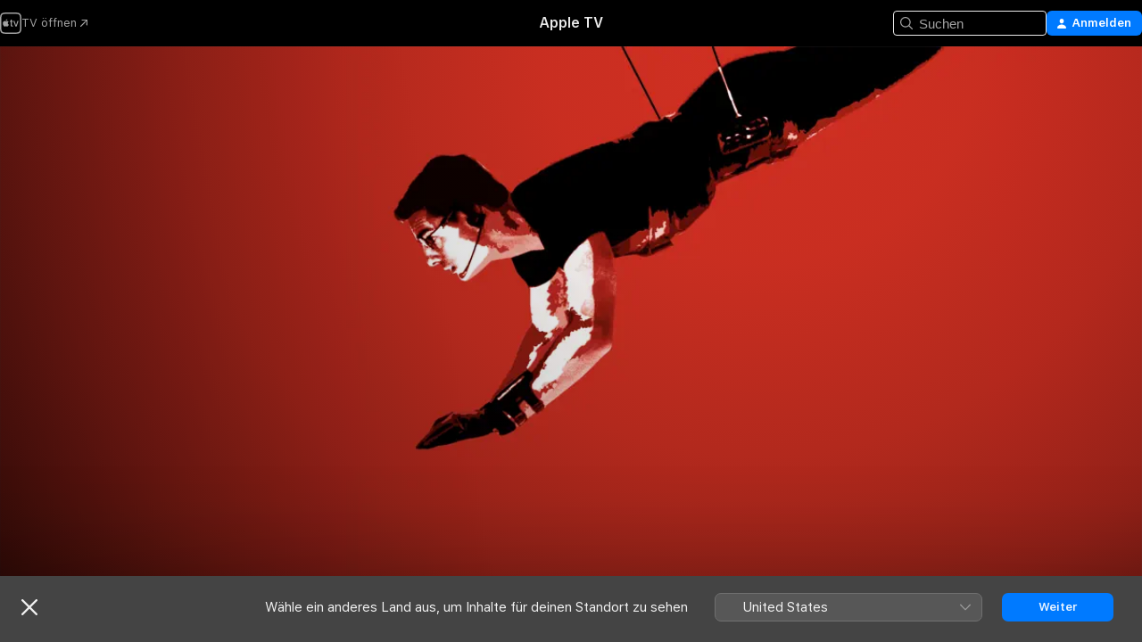

--- FILE ---
content_type: text/html
request_url: https://tv.apple.com/at/movie/mission-impossible/umc.cmc.4kidmvtsswrmh1bro4whi72o3?at=1000l3V2&ct=justwatch_tv&playableId=tvs.sbd.9001%3A343659470
body_size: 32635
content:
<!DOCTYPE html>
<html dir="ltr" lang="de-DE">
    <head>
        <meta charset="utf-8" />
        <meta http-equiv="X-UA-Compatible" content="IE=edge" />
        <meta name="viewport" content="width=device-width,initial-scale=1" />
        <meta name="applicable-device" content="pc,mobile" />
        <meta name="referrer" content="strict-origin" />

        <link
            rel="apple-touch-icon"
            sizes="180x180"
            href="/assets/favicon/favicon-180.png"
        />
        <link
            rel="icon"
            type="image/png"
            sizes="32x32"
            href="/assets/favicon/favicon-32.png"
        />
        <link
            rel="icon"
            type="image/png"
            sizes="16x16"
            href="/assets/favicon/favicon-16.png"
        />
        <link rel="manifest" href="/manifest.json" />

        <title>‎Mission: Impossible - Apple TV</title><!-- HEAD_svelte-1f6k8o2_START --><meta name="version" content="2550.14.0-external"><!-- HEAD_svelte-1f6k8o2_END --><!-- HEAD_svelte-1frznod_START --><link rel="preconnect" href="//www.apple.com/wss/fonts" crossorigin="anonymous"><link rel="stylesheet" as="style" href="//www.apple.com/wss/fonts?families=SF+Pro,v4%7CSF+Pro+Icons,v1&amp;display=swap" type="text/css" referrerpolicy="strict-origin-when-cross-origin"><!-- HEAD_svelte-1frznod_END --><!-- HEAD_svelte-eg3hvx_START -->    <meta name="description" content="Als eine Liste mit den Codenamen verdeckter Top-Agenten zum Verkauf angeboten wird, soll ein Team von Spezialagenten den Verräter auf frischer Tat übe…">  <link rel="canonical" href="https://tv.apple.com/at/movie/mission-impossible/umc.cmc.4kidmvtsswrmh1bro4whi72o3">       <meta name="apple:content_id" content="umc.cmc.4kidmvtsswrmh1bro4whi72o3"> <meta name="apple:title" content="Mission: Impossible"> <meta name="apple:description" content="Action · Abenteuer">   <meta property="og:title" content="Mission: Impossible - Apple TV"> <meta property="og:description" content="Als eine Liste mit den Codenamen verdeckter Top-Agenten zum Verkauf angeboten wird, soll ein Team von Spezialagenten den Verräter auf frischer Tat übe…"> <meta property="og:site_name" content="Apple TV"> <meta property="og:url" content="https://tv.apple.com/at/movie/mission-impossible/umc.cmc.4kidmvtsswrmh1bro4whi72o3"> <meta property="og:image" content="https://is1-ssl.mzstatic.com/image/thumb/df5BGeGiGWpeN1oDlyovlQ/1200x675CA.TVA23C01.jpg"> <meta property="og:image:secure_url" content="https://is1-ssl.mzstatic.com/image/thumb/df5BGeGiGWpeN1oDlyovlQ/1200x675CA.TVA23C01.jpg"> <meta property="og:image:alt" content="Mission: Impossible - Apple TV"> <meta property="og:image:width" content="1200"> <meta property="og:image:height" content="675"> <meta property="og:image:type" content="image/jpg"> <meta property="og:type" content="video.movie"> <meta property="og:locale" content="de_DE"> <meta property="og:video" content="https://play.itunes.apple.com/WebObjects/MZPlay.woa/hls/playlist.m3u8?cc=AT&amp;a=343659470&amp;id=62809181&amp;l=de-DE&amp;aec=HD"> <meta property="og:video:secure_url" content="https://play.itunes.apple.com/WebObjects/MZPlay.woa/hls/playlist.m3u8?cc=AT&amp;a=343659470&amp;id=62809181&amp;l=de-DE&amp;aec=HD"> <meta property="og:video:height" content="720"> <meta property="og:video:width" content="1280"> <meta property="og:video:type" content="application/x-mpegURL"> <meta property="og:video:actor" content="Tom Cruise"><meta property="og:video:actor" content="Jon Voight"><meta property="og:video:actor" content="Emmanuelle Béart"> <meta property="og:video:director" content="Brian De Palma">  <meta property="og:video:release_date" content="1996-08-08T07:00:00.000Z"> <meta property="og:video:duration" content="6600">   <meta name="twitter:title" content="Mission: Impossible - Apple TV"> <meta name="twitter:description" content="Als eine Liste mit den Codenamen verdeckter Top-Agenten zum Verkauf angeboten wird, soll ein Team von Spezialagenten den Verräter auf frischer Tat übe…"> <meta name="twitter:site" content="@AppleTV"> <meta name="twitter:image" content="https://is1-ssl.mzstatic.com/image/thumb/df5BGeGiGWpeN1oDlyovlQ/1200x675CA.TVA23C01.jpg"> <meta name="twitter:image:alt" content="Mission: Impossible - Apple TV"> <meta name="twitter:card" content="summary_large_image">    <script type="application/ld+json" data-svelte-h="svelte-akop8n">{
                "@context": "https://schema.org",
                "@id": "https://tv.apple.com/#organization",
                "@type": "Organization",
                "name": "Apple TV",
                "url": "https://tv.apple.com",
                "logo": "https://tv.apple.com/assets/knowledge-graph/tv.png",
                "sameAs": [
                    "https://www.wikidata.org/wiki/Q270285",
                    "https://twitter.com/AppleTV",
                    "https://www.instagram.com/appletv/",
                    "https://www.facebook.com/appletv/",
                    "https://www.youtube.com/AppleTV",
                    "https://giphy.com/appletv"
                ],
                "parentOrganization": {
                    "@type": "Organization",
                    "name": "Apple",
                    "@id": "https://www.apple.com/#organization",
                    "url": "https://www.apple.com/"
                }
            }</script>    <!-- HTML_TAG_START -->
                <script id=schema:movie type="application/ld+json">
                    {"@context":"https://schema.org","@type":"Movie","actor":[{"@type":"Person","name":"Tom Cruise"},{"@type":"Person","name":"Jon Voight"},{"@type":"Person","name":"Emmanuelle Béart"}],"datePublished":"1996-08-08T07:00:00.000Z","description":"Als eine Liste mit den Codenamen verdeckter Top-Agenten zum Verkauf angeboten wird, soll ein Team von Spezialagenten den Verräter auf frischer Tat übe…","director":[{"@type":"Person","name":"Brian De Palma"}],"image":"https://is1-ssl.mzstatic.com/image/thumb/df5BGeGiGWpeN1oDlyovlQ/1200x675CA.TVA23C01.jpg","name":"Mission: Impossible"}
                </script>
                <!-- HTML_TAG_END -->   <!-- HTML_TAG_START -->
                <script id=schema:breadcrumb-list name=schema:breadcrumb-list type="application/ld+json">
                    {"@context":"https://schema.org","@type":"BreadcrumbList","itemListElement":[{"@type":"ListItem","position":1,"item":{"@id":"https://tv.apple.com","name":"Apple TV"}},{"@type":"ListItem","position":2,"item":{"@id":"https://tv.apple.com/at/movie/mission-impossible/umc.cmc.4kidmvtsswrmh1bro4whi72o3","name":"Mission: Impossible"}}]}
                </script>
                <!-- HTML_TAG_END --> <!-- HEAD_svelte-eg3hvx_END -->
      <script type="module" crossorigin src="/assets/main~DCQmA0IneM.js"></script>
      <link rel="modulepreload" crossorigin href="/assets/CommerceModalContainer~ahkFHdAgIi.js">
      <link rel="stylesheet" crossorigin href="/assets/CommerceModalContainer~dMB8zhtE3w.css">
      <link rel="stylesheet" crossorigin href="/assets/main~C4ibcj_vaK.css">
      <script type="module">import.meta.url;import("_").catch(()=>1);async function* g(){};window.__vite_is_modern_browser=true;</script>
      <script type="module">!function(){if(window.__vite_is_modern_browser)return;console.warn("vite: loading legacy chunks, syntax error above and the same error below should be ignored");var e=document.getElementById("vite-legacy-polyfill"),n=document.createElement("script");n.src=e.src,n.onload=function(){System.import(document.getElementById('vite-legacy-entry').getAttribute('data-src'))},document.body.appendChild(n)}();</script>
    </head>
    <body>
        <script src="/assets/focus-visible/focus-visible.min.js"></script>
        <script
            async
            src="/includes/js-cdn/musickit/v3/amp/mediakit.js"
        ></script>
        <script
            type="module"
            async
            src="/includes/js-cdn/musickit/v3/components/musickit-components/musickit-components.esm.js"
        ></script>
        <script
            nomodule
            async
            src="/includes/js-cdn/musickit/v3/components/musickit-components/musickit-components.js"
        ></script>
        <svg style="display: none" xmlns="http://www.w3.org/2000/svg">
            <symbol id="play-circle-fill" viewBox="0 0 60 60">
                <path
                    class="icon-circle-fill__circle"
                    fill="var(--iconCircleFillBG, transparent)"
                    d="M30 60c16.411 0 30-13.617 30-30C60 13.588 46.382 0 29.971 0 13.588 0 .001 13.588.001 30c0 16.383 13.617 30 30 30Z"
                />
                <path
                    fill="var(--iconFillArrow, var(--keyColor, black))"
                    d="M24.411 41.853c-1.41.853-3.028.177-3.028-1.294V19.47c0-1.44 1.735-2.058 3.028-1.294l17.265 10.235a1.89 1.89 0 0 1 0 3.265L24.411 41.853Z"
                />
            </symbol>
        </svg>
        <div class="body-container">
               <div class="app-container svelte-ksk4wg" data-testid="app-container"><div data-testid="header" class="header header--color svelte-17u3p6w"><div class="header__contents svelte-17u3p6w"><div class="header__open svelte-17u3p6w"></div> <div class="header__tabs svelte-17u3p6w"></div> <div class="header__controls svelte-17u3p6w"><div class="header__search svelte-17u3p6w"><div class="search-input search-input--overrides svelte-1m14fku menu" data-testid="search-input"><div data-testid="amp-search-input" aria-controls="search-suggestions" aria-expanded="false" aria-haspopup="listbox" aria-owns="search-suggestions" class="search-input-container svelte-rg26q6" tabindex="-1" role=""><div class="flex-container svelte-rg26q6"><form id="search-input-form" class="svelte-rg26q6"><svg width="16" height="16" viewBox="0 0 16 16" class="search-svg" aria-hidden="true"><path d="M11.87 10.835q.027.022.051.047l3.864 3.863a.735.735 0 1 1-1.04 1.04l-3.863-3.864-.047-.051a6.667 6.667 0 1 1 1.035-1.035M6.667 12a5.333 5.333 0 1 0 0-10.667 5.333 5.333 0 0 0 0 10.667"></path></svg> <input value="" aria-autocomplete="list" aria-multiline="false" aria-controls="search-suggestions" aria-label="Search" placeholder="Suchen" spellcheck="false" autocomplete="off" autocorrect="off" autocapitalize="off" type="text" inputmode="search" class="search-input__text-field svelte-rg26q6" data-testid="search-input__text-field"></form> </div> <div data-testid="search-scope-bar"></div>   </div> </div></div> <div class="auth-content svelte-114v0sv" data-testid="auth-content"> <button tabindex="0" data-testid="sign-in-button" class="commerce-button signin svelte-jf121i"><svg width="10" height="11" viewBox="0 0 10 11" class="auth-icon"><path d="M5 5.295c-1.296 0-2.385-1.176-2.385-2.678C2.61 1.152 3.716 0 5 0c1.29 0 2.39 1.128 2.39 2.611C7.39 4.12 6.297 5.295 5 5.295M1.314 11C.337 11 0 10.698 0 10.144c0-1.55 1.929-3.685 5-3.685 3.065 0 5 2.135 5 3.685 0 .554-.337.856-1.314.856z"></path></svg> <span class="button-text">Anmelden</span> </button> </div></div></div>  </div>   <div id="scrollable-page" class="scrollable-page svelte-xmtc6f" data-main-content data-testid="main-section" aria-hidden="false"><main data-testid="main" class="svelte-1vdwh3d"><div class="content-container svelte-1vdwh3d" data-testid="content-container">    <div class="section svelte-190eab9" data-testid="section-container" aria-label=""><div class="section-content" data-testid="section-content"> <div class="product-header__wrapper svelte-119wsvk"><div class="product-header dark svelte-119wsvk" data-type="Movie" data-testid="product-header"><div class="superhero-lockup-container svelte-1etfiyq"><div class="artwork-container svelte-t4o8fn">  <div data-testid="artwork-component" class="artwork-component artwork-component--aspect-ratio artwork-component--orientation-landscape svelte-uduhys    artwork-component--fullwidth    artwork-component--has-borders" style="
            --artwork-bg-color: rgb(168,24,13);
            --aspect-ratio: 1.7777777777777777;
            --placeholder-bg-color: rgb(168,24,13);
       ">   <picture class="svelte-uduhys"><source sizes="1200px" srcset="https://is1-ssl.mzstatic.com/image/thumb/E5crqCkNMnLiC8-6tGB56Q/1200x675sr.webp 1200w,https://is1-ssl.mzstatic.com/image/thumb/E5crqCkNMnLiC8-6tGB56Q/2400x1350sr.webp 2400w" type="image/webp"> <source sizes="1200px" srcset="https://is1-ssl.mzstatic.com/image/thumb/E5crqCkNMnLiC8-6tGB56Q/1200x675sr-60.jpg 1200w,https://is1-ssl.mzstatic.com/image/thumb/E5crqCkNMnLiC8-6tGB56Q/2400x1350sr-60.jpg 2400w" type="image/jpeg"> <img alt="" class="artwork-component__contents artwork-component__image svelte-uduhys" src="/assets/artwork/1x1.gif" role="presentation" decoding="async" width="1200" height="675" fetchpriority="high" style="opacity: 1;"></picture> </div> <div class="video-container svelte-t4o8fn">  <div class="background-video svelte-15ycd5v" data-testid="background-video"><div class="video-control__container svelte-1mqmv95" data-testid="video-control-container" aria-hidden="true"><button class="video-control__pause svelte-1mqmv95" data-testid="video-control-pause" aria-hidden="true" aria-label="„Wiedergeben“-Vorschau" tabindex="0"><svg xmlns="http://www.w3.org/2000/svg" class="icon" viewBox="0 0 28 28"><path d="M14.504 26.946c6.83 0 12.442-5.612 12.442-12.442 0-6.843-5.612-12.454-12.455-12.454-6.83 0-12.441 5.611-12.441 12.454 0 6.83 5.611 12.442 12.454 12.442m0-.965c-6.348 0-11.49-5.142-11.49-11.477s5.142-11.49 11.477-11.49c6.348 0 11.49 5.155 11.49 11.49s-5.142 11.477-11.477 11.477m-2.475-6.5 7.287-4.393c.444-.28.444-.85 0-1.117l-7.287-4.443c-.432-.254-.965-.039-.965.431v9.09c0 .47.52.698.965.432"></path></svg></button> <button class="video-control__mute svelte-1mqmv95" data-testid="video-control-mute" aria-hidden="true" aria-label="„Ton ein“-Vorschau"><svg xmlns="http://www.w3.org/2000/svg" class="icon" viewBox="0 0 28 28"><path d="M14.504 26.946c6.83 0 12.442-5.612 12.442-12.442 0-6.843-5.612-12.454-12.455-12.454-6.83 0-12.441 5.611-12.441 12.454 0 6.83 5.611 12.442 12.454 12.442m0-.965c-6.348 0-11.49-5.142-11.49-11.477s5.142-11.49 11.477-11.49c6.348 0 11.49 5.155 11.49 11.49s-5.142 11.477-11.477 11.477m6.957-4.533c.152-.165.152-.393 0-.545L8.068 7.496a.383.383 0 0 0-.546 0 .36.36 0 0 0 0 .533l13.406 13.42c.14.152.393.164.533 0m-4.278-5.738V9.26c0-.291-.165-.532-.47-.532-.228 0-.38.127-.559.279L13.273 11.8zm-.47 4.507c.254 0 .394-.178.419-.419l.025-1.32-6.322-6.284h-.38c-.483.038-.89.47-.89.99v2.64c0 .635.483 1.118 1.092 1.118h2.159c.101 0 .177.025.254.088l3.084 2.933c.166.14.343.254.56.254"></path></svg></button>  </div> <amp-background-video fit="cover" muted aria-hidden="true"></amp-background-video></div></div>  </div> <div class="container dark svelte-1nh6wvs page-header"><article class="lockup svelte-1nh6wvs"><header class="svelte-1nh6wvs">  <div class="content-logo svelte-1nh6wvs"><h1 class="visually-hidden svelte-1nh6wvs">Mission: Impossible</h1> <div style="display: contents; --picture-max-height:81px; --picture-max-width:216px;">  <picture class="picture svelte-1fyueul"><source srcset="https://is1-ssl.mzstatic.com/image/thumb/XboyISE72bzxOpNtR5Gzog/216x81.png 216w,https://is1-ssl.mzstatic.com/image/thumb/XboyISE72bzxOpNtR5Gzog/312x117.png 312w" type="image/png"><source srcset="https://is1-ssl.mzstatic.com/image/thumb/XboyISE72bzxOpNtR5Gzog/216x81.webp 216w,https://is1-ssl.mzstatic.com/image/thumb/XboyISE72bzxOpNtR5Gzog/312x117.webp 312w" type="image/webp"> <img alt="Mission: Impossible" loading="lazy" src="/assets/artwork/1x1.gif" class="svelte-1fyueul"> </picture></div></div>  <div class="metadata svelte-1nh6wvs"> <div style="display: contents; --metadata-list-line-clamp:1;"><span class="metadata-list svelte-i707bi" data-testid="metadata-list"><span>Film</span>  · <span>Action</span>  · <span>Abenteuer</span>  </span></div> <div style="display: contents; --display:contents; --opacity:1;"><ul class="badge-row light svelte-nd7koe" data-testid="metadata-badges"><li class="badge badge--rating rating--fsk_12plus svelte-nd7koe" aria-label="Freigegeben Ab 12 Jahren"><span aria-hidden="true" data-rating="Ab 12 Jahren" class="svelte-nd7koe"></span> </li> </ul></div></div></header> <div class="description svelte-1nh6wvs"><span class="svelte-1nh6wvs"><div style="display: contents; --moreTextColorOverride:var(--keyColor);">  <div class="truncate-wrapper svelte-1ji3yu5"><p data-testid="truncate-text" dir="auto" class="content svelte-1ji3yu5  title-3" style="--lines: 2; --line-height: var(--lineHeight, 16); --link-length: 4;"><!-- HTML_TAG_START -->Als eine Liste mit den Codenamen verdeckter Top-Agenten zum Verkauf angeboten wird, soll ein Team von Spezialagenten den Verräter auf frischer Tat überführen. Cruise spielt den Geheimagenten Ethan Hunt, der miterleben muss, wie seine Kollegen bei diesem Einsatz zu Tode kommen. Bei einem Treffen mit seinem Kontaktmann der CIA erkennt Hunt, dass hinter der Mission ein perfides Doppelspiel steckt. Als Überlebendem wird ihm die Schuld am Tod seines Teams angehängt. Um seine Unschuld zu beweisen, muss Hunt den wahren Maulwurf finden. Ob auf der Flucht vor Killerkommandos der Regierung, beim Eindringen in den Hochsicherheitstrakt der CIA oder gar am Dach eines Hochgeschwindigkeitszuges festgeklammert, Hunt muss alles daransetzen, seinen Verfolgern stets einen Schritt voraus zu sein und der schrecklichen Wahrheit Schritt für Schritt näher zu kommen …<!-- HTML_TAG_END --></p> </div> </div></span></div> <div class="details svelte-1nh6wvs"><span class="metadata-list svelte-i707bi" data-testid="metadata-list"><span>1996</span>  · <span>1h 50m</span>  </span> <div style="display: contents; --display:contents; --opacity:0.8;"><ul class="badge-row light svelte-nd7koe" data-testid="metadata-badges"><li class="badge badge--rotten-tomatoes fresh svelte-nd7koe" aria-label="Rotten Tomatoes-Bewertung 67"><span aria-hidden="true" class="svelte-nd7koe">67%</span> </li><li class="badge badge--4k svelte-nd7koe" aria-label="4K"><span aria-hidden="true" class="svelte-nd7koe"></span> </li><li class="badge badge--dolby-vision svelte-nd7koe" aria-label="Dolby Vision"><span aria-hidden="true" class="svelte-nd7koe"></span> </li> </ul></div></div> </article>    <div class="personnel svelte-1nh6wvs"><div><span class="personnel-title svelte-1nh6wvs">Hauptdarsteller:innen</span> <span class="personnel-list svelte-1nh6wvs"><span class="person svelte-1nh6wvs"><a href="https://tv.apple.com/at/person/tom-cruise/umc.cpc.2eayi4unvl6pjq6kneojy16dk" class="person-link svelte-1nh6wvs">Tom Cruise</a><span class="person-separator svelte-1nh6wvs">,  </span></span><span class="person svelte-1nh6wvs"><a href="https://tv.apple.com/at/person/jon-voight/umc.cpc.5q4l8jdgncl04f4ujv0y0zlse" class="person-link svelte-1nh6wvs">Jon Voight</a><span class="person-separator svelte-1nh6wvs">,  </span></span><span class="person svelte-1nh6wvs"><a href="https://tv.apple.com/at/person/emmanuelle-beart/umc.cpc.18thl9tk0ho7e2nym55vll9mx" class="person-link svelte-1nh6wvs">Emmanuelle Béart</a></span></span> </div><div><span class="personnel-title svelte-1nh6wvs">Regie</span> <span class="personnel-list svelte-1nh6wvs"><span class="person svelte-1nh6wvs"><a href="https://tv.apple.com/at/person/brian-de-palma/umc.cpc.7083fozisc46nlxswpd2868ue" class="person-link svelte-1nh6wvs">Brian De Palma</a></span></span> </div></div> </div> </div></div> </div></div> </div><div class="section svelte-190eab9   with-bottom-spacing   display-separator" data-testid="section-container" aria-label="Trailer"><div class="section-content" data-testid="section-content"><div class="rich-lockup-shelf-header svelte-1l4rc8w"><div class="header svelte-rnrb59">  <div class="header-title-wrapper svelte-rnrb59">   <h2 class="title svelte-rnrb59 title-link" data-testid="header-title"><a href="https://tv.apple.com/at/shelf/trailer/uts.col.Trailers.umc.cmc.4kidmvtsswrmh1bro4whi72o3" class="title__button svelte-rnrb59" role="link" tabindex="0"><span class="dir-wrapper" dir="auto">Trailer</span> <svg xmlns="http://www.w3.org/2000/svg" class="chevron" viewBox="0 0 64 64" aria-hidden="true"><path d="M19.817 61.863c1.48 0 2.672-.515 3.702-1.546l24.243-23.63c1.352-1.385 1.996-2.737 2.028-4.443 0-1.674-.644-3.09-2.028-4.443L23.519 4.138c-1.03-.998-2.253-1.513-3.702-1.513-2.994 0-5.409 2.382-5.409 5.344 0 1.481.612 2.833 1.739 3.96l20.99 20.347-20.99 20.283c-1.127 1.126-1.739 2.478-1.739 3.96 0 2.93 2.415 5.344 5.409 5.344"></path></svg></a></h2> </div>   </div> </div> <div>   <div class="shelf"><section data-testid="shelf-component" class="shelf-grid shelf-grid--onhover svelte-12rmzef" style="
            --grid-max-content-xsmall: 200px; --grid-column-gap-xsmall: 10px; --grid-row-gap-xsmall: 24px; --grid-small: 3; --grid-column-gap-small: 20px; --grid-row-gap-small: 24px; --grid-medium: 4; --grid-column-gap-medium: 20px; --grid-row-gap-medium: 24px; --grid-large: 5; --grid-column-gap-large: 20px; --grid-row-gap-large: 24px; --grid-xlarge: 5; --grid-column-gap-xlarge: 20px; --grid-row-gap-xlarge: 24px;
            --grid-type: C;
            --grid-rows: 1;
            --standard-lockup-shadow-offset: 15px;
            
        "> <div class="shelf-grid__body svelte-12rmzef" data-testid="shelf-body">   <button disabled aria-label="Vorherige Seite" type="button" class="shelf-grid-nav__arrow shelf-grid-nav__arrow--left svelte-1xmivhv" data-testid="shelf-button-left" style="--offset: 0px;"><svg xmlns="http://www.w3.org/2000/svg" viewBox="0 0 9 31"><path d="M5.275 29.46a1.61 1.61 0 0 0 1.456 1.077c1.018 0 1.772-.737 1.772-1.737 0-.526-.277-1.186-.449-1.62l-4.68-11.912L8.05 3.363c.172-.442.45-1.116.45-1.625A1.7 1.7 0 0 0 6.728.002a1.6 1.6 0 0 0-1.456 1.09L.675 12.774c-.301.775-.677 1.744-.677 2.495 0 .754.376 1.705.677 2.498L5.272 29.46Z"></path></svg></button> <ul slot="shelf-content" class="shelf-grid__list shelf-grid__list--grid-type-C shelf-grid__list--grid-rows-1 svelte-12rmzef" role="list" tabindex="-1" data-testid="shelf-item-list">   <li class="shelf-grid__list-item svelte-12rmzef" data-index="0" aria-hidden="true"><div class="svelte-12rmzef"><div slot="item" class="svelte-5fmy7e">  <a class="lockup svelte-93u9ds lockup--with-action" href="https://tv.apple.com/at/clip/mission-impossible/umc.cmc.5k2qr2uywkx2q20dz6iar99jp?targetId=umc.cmc.4kidmvtsswrmh1bro4whi72o3&amp;targetType=Movie" aria-label="Mission: Impossible" data-testid="lockup" style="--lockup-aspect-ratio: 16/9; --lockup-border-radius: 14px; --lockup-chin-height: 30px;"><div class="grid svelte-93u9ds" data-testid="lockup-grid"><div class="artwork svelte-93u9ds" data-testid="artwork">  <div data-testid="artwork-component" class="artwork-component artwork-component--aspect-ratio artwork-component--orientation-landscape svelte-uduhys    artwork-component--fullwidth    artwork-component--has-borders" style="
            --artwork-bg-color: #080904;
            --aspect-ratio: 1.5384615384615385;
            --placeholder-bg-color: #080904;
       ">   <picture class="svelte-uduhys"><source sizes=" (max-width:1319px) 290px,(min-width:1320px) and (max-width:1679px) 340px,340px" srcset="https://is1-ssl.mzstatic.com/image/thumb/Video124/v4/9d/09/73/9d09734e-22e8-e8ab-28aa-96e697854cb6/Job3fbff504-f08c-4acc-85a1-0f93de8f661c-104462962-PreviewImage_preview_image_video_sdr-Time1573184164670.png/290x193KF.TVALC02.webp?color=080904&amp;style=m 290w,https://is1-ssl.mzstatic.com/image/thumb/Video124/v4/9d/09/73/9d09734e-22e8-e8ab-28aa-96e697854cb6/Job3fbff504-f08c-4acc-85a1-0f93de8f661c-104462962-PreviewImage_preview_image_video_sdr-Time1573184164670.png/340x221KF.TVALC02.webp?color=080904&amp;style=m 340w,https://is1-ssl.mzstatic.com/image/thumb/Video124/v4/9d/09/73/9d09734e-22e8-e8ab-28aa-96e697854cb6/Job3fbff504-f08c-4acc-85a1-0f93de8f661c-104462962-PreviewImage_preview_image_video_sdr-Time1573184164670.png/580x386KF.TVALC02.webp?color=080904&amp;style=m 580w,https://is1-ssl.mzstatic.com/image/thumb/Video124/v4/9d/09/73/9d09734e-22e8-e8ab-28aa-96e697854cb6/Job3fbff504-f08c-4acc-85a1-0f93de8f661c-104462962-PreviewImage_preview_image_video_sdr-Time1573184164670.png/680x442KF.TVALC02.webp?color=080904&amp;style=m 680w" type="image/webp"> <source sizes=" (max-width:1319px) 290px,(min-width:1320px) and (max-width:1679px) 340px,340px" srcset="https://is1-ssl.mzstatic.com/image/thumb/Video124/v4/9d/09/73/9d09734e-22e8-e8ab-28aa-96e697854cb6/Job3fbff504-f08c-4acc-85a1-0f93de8f661c-104462962-PreviewImage_preview_image_video_sdr-Time1573184164670.png/290x193KF.TVALC02-60.jpg?color=080904&amp;style=m 290w,https://is1-ssl.mzstatic.com/image/thumb/Video124/v4/9d/09/73/9d09734e-22e8-e8ab-28aa-96e697854cb6/Job3fbff504-f08c-4acc-85a1-0f93de8f661c-104462962-PreviewImage_preview_image_video_sdr-Time1573184164670.png/340x221KF.TVALC02-60.jpg?color=080904&amp;style=m 340w,https://is1-ssl.mzstatic.com/image/thumb/Video124/v4/9d/09/73/9d09734e-22e8-e8ab-28aa-96e697854cb6/Job3fbff504-f08c-4acc-85a1-0f93de8f661c-104462962-PreviewImage_preview_image_video_sdr-Time1573184164670.png/580x386KF.TVALC02-60.jpg?color=080904&amp;style=m 580w,https://is1-ssl.mzstatic.com/image/thumb/Video124/v4/9d/09/73/9d09734e-22e8-e8ab-28aa-96e697854cb6/Job3fbff504-f08c-4acc-85a1-0f93de8f661c-104462962-PreviewImage_preview_image_video_sdr-Time1573184164670.png/680x442KF.TVALC02-60.jpg?color=080904&amp;style=m 680w" type="image/jpeg"> <img alt="Mission: Impossible" class="artwork-component__contents artwork-component__image svelte-uduhys" loading="lazy" src="/assets/artwork/1x1.gif" decoding="async" width="340" height="221" fetchpriority="auto" style="opacity: 1;"></picture> </div></div>  <div class="metadata svelte-w6gptj"><div class="legibility-gradient svelte-w6gptj"></div> <div class="title svelte-w6gptj">Mission: Impossible</div> <div class="progress-and-attribution svelte-gsgqar"><div class="play-state svelte-gsgqar"><svg xmlns="http://www.w3.org/2000/svg" viewBox="0 0 89.893 120" class="play-icon"><path d="M12.461 94.439c0 5.33 3.149 7.927 6.94 7.927 1.617 0 3.36-.495 5.005-1.409l57.665-33.658c4.198-2.469 5.903-4.317 5.903-7.331 0-3.013-1.705-4.861-5.903-7.33L24.406 18.98c-1.645-.915-3.388-1.41-5.005-1.41-3.791 0-6.94 2.598-6.94 7.927z"></path></svg></div>  <div class="duration svelte-gsgqar">Action</div> <div class="context-menu svelte-gsgqar"><amp-contextual-menu-button config="[object Object]" class="svelte-1sn4kz"> <span aria-label="MEHR" class="more-button svelte-1sn4kz more-button--platter" data-testid="more-button" slot="trigger-content"><svg width="28" height="28" viewBox="0 0 28 28" class="glyph" xmlns="http://www.w3.org/2000/svg"><circle fill="var(--iconCircleFill, transparent)" cx="14" cy="14" r="14"></circle><path fill="var(--iconEllipsisFill, white)" d="M10.105 14c0-.87-.687-1.55-1.564-1.55-.862 0-1.557.695-1.557 1.55 0 .848.695 1.55 1.557 1.55.855 0 1.564-.702 1.564-1.55zm5.437 0c0-.87-.68-1.55-1.542-1.55A1.55 1.55 0 0012.45 14c0 .848.695 1.55 1.55 1.55.848 0 1.542-.702 1.542-1.55zm5.474 0c0-.87-.687-1.55-1.557-1.55-.87 0-1.564.695-1.564 1.55 0 .848.694 1.55 1.564 1.55.848 0 1.557-.702 1.557-1.55z"></path></svg></span> </amp-contextual-menu-button></div> </div></div>  </div> </a></div> </div></li> </ul> <button aria-label="Nächste Seite" type="button" class="shelf-grid-nav__arrow shelf-grid-nav__arrow--right svelte-1xmivhv" data-testid="shelf-button-right" style="--offset: 0px;"><svg xmlns="http://www.w3.org/2000/svg" viewBox="0 0 9 31"><path d="M5.275 29.46a1.61 1.61 0 0 0 1.456 1.077c1.018 0 1.772-.737 1.772-1.737 0-.526-.277-1.186-.449-1.62l-4.68-11.912L8.05 3.363c.172-.442.45-1.116.45-1.625A1.7 1.7 0 0 0 6.728.002a1.6 1.6 0 0 0-1.456 1.09L.675 12.774c-.301.775-.677 1.744-.677 2.495 0 .754.376 1.705.677 2.498L5.272 29.46Z"></path></svg></button></div> </section> </div></div></div> </div><div class="section svelte-190eab9   with-bottom-spacing   display-separator" data-testid="section-container" aria-label="Ähnlich"><div class="section-content" data-testid="section-content"><div class="rich-lockup-shelf-header svelte-1l4rc8w"><div class="header svelte-rnrb59">  <div class="header-title-wrapper svelte-rnrb59">   <h2 class="title svelte-rnrb59 title-link" data-testid="header-title"><a href="https://tv.apple.com/at/shelf/ahnlich/uts.col.ContentRelated.umc.cmc.4kidmvtsswrmh1bro4whi72o3" class="title__button svelte-rnrb59" role="link" tabindex="0"><span class="dir-wrapper" dir="auto">Ähnlich</span> <svg xmlns="http://www.w3.org/2000/svg" class="chevron" viewBox="0 0 64 64" aria-hidden="true"><path d="M19.817 61.863c1.48 0 2.672-.515 3.702-1.546l24.243-23.63c1.352-1.385 1.996-2.737 2.028-4.443 0-1.674-.644-3.09-2.028-4.443L23.519 4.138c-1.03-.998-2.253-1.513-3.702-1.513-2.994 0-5.409 2.382-5.409 5.344 0 1.481.612 2.833 1.739 3.96l20.99 20.347-20.99 20.283c-1.127 1.126-1.739 2.478-1.739 3.96 0 2.93 2.415 5.344 5.409 5.344"></path></svg></a></h2> </div>   </div> </div> <div>   <div class="shelf"><section data-testid="shelf-component" class="shelf-grid shelf-grid--onhover svelte-12rmzef" style="
            --grid-max-content-xsmall: 144px; --grid-column-gap-xsmall: 10px; --grid-row-gap-xsmall: 24px; --grid-small: 5; --grid-column-gap-small: 20px; --grid-row-gap-small: 24px; --grid-medium: 6; --grid-column-gap-medium: 20px; --grid-row-gap-medium: 24px; --grid-large: 8; --grid-column-gap-large: 20px; --grid-row-gap-large: 24px; --grid-xlarge: 8; --grid-column-gap-xlarge: 20px; --grid-row-gap-xlarge: 24px;
            --grid-type: I;
            --grid-rows: 1;
            --standard-lockup-shadow-offset: 15px;
            
        "> <div class="shelf-grid__body svelte-12rmzef" data-testid="shelf-body">   <button disabled aria-label="Vorherige Seite" type="button" class="shelf-grid-nav__arrow shelf-grid-nav__arrow--left svelte-1xmivhv" data-testid="shelf-button-left" style="--offset: 0px;"><svg xmlns="http://www.w3.org/2000/svg" viewBox="0 0 9 31"><path d="M5.275 29.46a1.61 1.61 0 0 0 1.456 1.077c1.018 0 1.772-.737 1.772-1.737 0-.526-.277-1.186-.449-1.62l-4.68-11.912L8.05 3.363c.172-.442.45-1.116.45-1.625A1.7 1.7 0 0 0 6.728.002a1.6 1.6 0 0 0-1.456 1.09L.675 12.774c-.301.775-.677 1.744-.677 2.495 0 .754.376 1.705.677 2.498L5.272 29.46Z"></path></svg></button> <ul slot="shelf-content" class="shelf-grid__list shelf-grid__list--grid-type-I shelf-grid__list--grid-rows-1 svelte-12rmzef" role="list" tabindex="-1" data-testid="shelf-item-list">   <li class="shelf-grid__list-item svelte-12rmzef" data-index="0" aria-hidden="true"><div class="svelte-12rmzef"><div slot="item" class="svelte-5fmy7e">  <a class="lockup svelte-93u9ds" href="https://tv.apple.com/at/movie/mission-impossible-ii/umc.cmc.32c3e4yw4yx9vxy4w0qg9gjce" aria-label="Mission: Impossible II" data-testid="lockup" style="--lockup-aspect-ratio: 2/3; --lockup-border-radius: 14px; --lockup-chin-height: 0px;"><div class="grid svelte-93u9ds grid--no-chin" data-testid="lockup-grid"><div class="artwork svelte-93u9ds" data-testid="artwork">  <div data-testid="artwork-component" class="artwork-component artwork-component--aspect-ratio artwork-component--orientation-portrait svelte-uduhys    artwork-component--fullwidth    artwork-component--has-borders" style="
            --artwork-bg-color: rgb(0,0,0);
            --aspect-ratio: 0.6666666666666666;
            --placeholder-bg-color: rgb(0,0,0);
       ">   <picture class="svelte-uduhys"><source sizes="225px" srcset="https://is1-ssl.mzstatic.com/image/thumb/Egg0nteypbiOdPW51rzzdA/225x338CA.TVA23C01.webp 225w,https://is1-ssl.mzstatic.com/image/thumb/Egg0nteypbiOdPW51rzzdA/450x676CA.TVA23C01.webp 450w" type="image/webp"> <source sizes="225px" srcset="https://is1-ssl.mzstatic.com/image/thumb/Egg0nteypbiOdPW51rzzdA/225x338CA.TVA23C01-60.jpg 225w,https://is1-ssl.mzstatic.com/image/thumb/Egg0nteypbiOdPW51rzzdA/450x676CA.TVA23C01-60.jpg 450w" type="image/jpeg"> <img alt="Mission: Impossible II" class="artwork-component__contents artwork-component__image svelte-uduhys" loading="lazy" src="/assets/artwork/1x1.gif" decoding="async" width="225" height="337" fetchpriority="auto" style="opacity: 1;"></picture> </div></div>     <div class="lockup-scrim svelte-rdhtgn" data-testid="lockup-scrim"></div> <div class="lockup-context-menu svelte-1vr883s" data-testid="lockup-context-menu"><amp-contextual-menu-button config="[object Object]" class="svelte-1sn4kz"> <span aria-label="MEHR" class="more-button svelte-1sn4kz more-button--platter  more-button--material" data-testid="more-button" slot="trigger-content"><svg width="28" height="28" viewBox="0 0 28 28" class="glyph" xmlns="http://www.w3.org/2000/svg"><circle fill="var(--iconCircleFill, transparent)" cx="14" cy="14" r="14"></circle><path fill="var(--iconEllipsisFill, white)" d="M10.105 14c0-.87-.687-1.55-1.564-1.55-.862 0-1.557.695-1.557 1.55 0 .848.695 1.55 1.557 1.55.855 0 1.564-.702 1.564-1.55zm5.437 0c0-.87-.68-1.55-1.542-1.55A1.55 1.55 0 0012.45 14c0 .848.695 1.55 1.55 1.55.848 0 1.542-.702 1.542-1.55zm5.474 0c0-.87-.687-1.55-1.557-1.55-.87 0-1.564.695-1.564 1.55 0 .848.694 1.55 1.564 1.55.848 0 1.557-.702 1.557-1.55z"></path></svg></span> </amp-contextual-menu-button></div></div> </a></div> </div></li>   <li class="shelf-grid__list-item svelte-12rmzef" data-index="1" aria-hidden="true"><div class="svelte-12rmzef"><div slot="item" class="svelte-5fmy7e">  <a class="lockup svelte-93u9ds" href="https://tv.apple.com/at/movie/mission-impossible-iii/umc.cmc.2jk0vqghk9qf6oh1hbbya5lby" aria-label="Mission: Impossible III" data-testid="lockup" style="--lockup-aspect-ratio: 2/3; --lockup-border-radius: 14px; --lockup-chin-height: 0px;"><div class="grid svelte-93u9ds grid--no-chin" data-testid="lockup-grid"><div class="artwork svelte-93u9ds" data-testid="artwork">  <div data-testid="artwork-component" class="artwork-component artwork-component--aspect-ratio artwork-component--orientation-portrait svelte-uduhys    artwork-component--fullwidth    artwork-component--has-borders" style="
            --artwork-bg-color: rgb(0,0,0);
            --aspect-ratio: 0.6666666666666666;
            --placeholder-bg-color: rgb(0,0,0);
       ">   <picture class="svelte-uduhys"><source sizes="225px" srcset="https://is1-ssl.mzstatic.com/image/thumb/nuoetzoC3kd4L68B4cEzWw/225x338CA.TVA23C01.webp 225w,https://is1-ssl.mzstatic.com/image/thumb/nuoetzoC3kd4L68B4cEzWw/450x676CA.TVA23C01.webp 450w" type="image/webp"> <source sizes="225px" srcset="https://is1-ssl.mzstatic.com/image/thumb/nuoetzoC3kd4L68B4cEzWw/225x338CA.TVA23C01-60.jpg 225w,https://is1-ssl.mzstatic.com/image/thumb/nuoetzoC3kd4L68B4cEzWw/450x676CA.TVA23C01-60.jpg 450w" type="image/jpeg"> <img alt="Mission: Impossible III" class="artwork-component__contents artwork-component__image svelte-uduhys" loading="lazy" src="/assets/artwork/1x1.gif" decoding="async" width="225" height="337" fetchpriority="auto" style="opacity: 1;"></picture> </div></div>     <div class="lockup-scrim svelte-rdhtgn" data-testid="lockup-scrim"></div> <div class="lockup-context-menu svelte-1vr883s" data-testid="lockup-context-menu"><amp-contextual-menu-button config="[object Object]" class="svelte-1sn4kz"> <span aria-label="MEHR" class="more-button svelte-1sn4kz more-button--platter  more-button--material" data-testid="more-button" slot="trigger-content"><svg width="28" height="28" viewBox="0 0 28 28" class="glyph" xmlns="http://www.w3.org/2000/svg"><circle fill="var(--iconCircleFill, transparent)" cx="14" cy="14" r="14"></circle><path fill="var(--iconEllipsisFill, white)" d="M10.105 14c0-.87-.687-1.55-1.564-1.55-.862 0-1.557.695-1.557 1.55 0 .848.695 1.55 1.557 1.55.855 0 1.564-.702 1.564-1.55zm5.437 0c0-.87-.68-1.55-1.542-1.55A1.55 1.55 0 0012.45 14c0 .848.695 1.55 1.55 1.55.848 0 1.542-.702 1.542-1.55zm5.474 0c0-.87-.687-1.55-1.557-1.55-.87 0-1.564.695-1.564 1.55 0 .848.694 1.55 1.564 1.55.848 0 1.557-.702 1.557-1.55z"></path></svg></span> </amp-contextual-menu-button></div></div> </a></div> </div></li>   <li class="shelf-grid__list-item svelte-12rmzef" data-index="2" aria-hidden="true"><div class="svelte-12rmzef"><div slot="item" class="svelte-5fmy7e">  <a class="lockup svelte-93u9ds" href="https://tv.apple.com/at/movie/mission-impossible---phantom-protokoll/umc.cmc.336hwrshso6quvexif20889lu" aria-label="Mission: Impossible - Phantom Protokoll" data-testid="lockup" style="--lockup-aspect-ratio: 2/3; --lockup-border-radius: 14px; --lockup-chin-height: 0px;"><div class="grid svelte-93u9ds grid--no-chin" data-testid="lockup-grid"><div class="artwork svelte-93u9ds" data-testid="artwork">  <div data-testid="artwork-component" class="artwork-component artwork-component--aspect-ratio artwork-component--orientation-portrait svelte-uduhys    artwork-component--fullwidth    artwork-component--has-borders" style="
            --artwork-bg-color: rgb(182,0,0);
            --aspect-ratio: 0.6666666666666666;
            --placeholder-bg-color: rgb(182,0,0);
       ">   <picture class="svelte-uduhys"><source sizes="225px" srcset="https://is1-ssl.mzstatic.com/image/thumb/Video126/v4/7e/99/20/7e99201f-ddf1-f9da-c963-3b8eb5872213/pr_source.jpg/225x338CA.TVA23C01.webp 225w,https://is1-ssl.mzstatic.com/image/thumb/Video126/v4/7e/99/20/7e99201f-ddf1-f9da-c963-3b8eb5872213/pr_source.jpg/450x676CA.TVA23C01.webp 450w" type="image/webp"> <source sizes="225px" srcset="https://is1-ssl.mzstatic.com/image/thumb/Video126/v4/7e/99/20/7e99201f-ddf1-f9da-c963-3b8eb5872213/pr_source.jpg/225x338CA.TVA23C01-60.jpg 225w,https://is1-ssl.mzstatic.com/image/thumb/Video126/v4/7e/99/20/7e99201f-ddf1-f9da-c963-3b8eb5872213/pr_source.jpg/450x676CA.TVA23C01-60.jpg 450w" type="image/jpeg"> <img alt="Mission: Impossible - Phantom Protokoll" class="artwork-component__contents artwork-component__image svelte-uduhys" loading="lazy" src="/assets/artwork/1x1.gif" decoding="async" width="225" height="337" fetchpriority="auto" style="opacity: 1;"></picture> </div></div>     <div class="lockup-scrim svelte-rdhtgn" data-testid="lockup-scrim"></div> <div class="lockup-context-menu svelte-1vr883s" data-testid="lockup-context-menu"><amp-contextual-menu-button config="[object Object]" class="svelte-1sn4kz"> <span aria-label="MEHR" class="more-button svelte-1sn4kz more-button--platter  more-button--material" data-testid="more-button" slot="trigger-content"><svg width="28" height="28" viewBox="0 0 28 28" class="glyph" xmlns="http://www.w3.org/2000/svg"><circle fill="var(--iconCircleFill, transparent)" cx="14" cy="14" r="14"></circle><path fill="var(--iconEllipsisFill, white)" d="M10.105 14c0-.87-.687-1.55-1.564-1.55-.862 0-1.557.695-1.557 1.55 0 .848.695 1.55 1.557 1.55.855 0 1.564-.702 1.564-1.55zm5.437 0c0-.87-.68-1.55-1.542-1.55A1.55 1.55 0 0012.45 14c0 .848.695 1.55 1.55 1.55.848 0 1.542-.702 1.542-1.55zm5.474 0c0-.87-.687-1.55-1.557-1.55-.87 0-1.564.695-1.564 1.55 0 .848.694 1.55 1.564 1.55.848 0 1.557-.702 1.557-1.55z"></path></svg></span> </amp-contextual-menu-button></div></div> </a></div> </div></li>   <li class="shelf-grid__list-item svelte-12rmzef" data-index="3" aria-hidden="true"><div class="svelte-12rmzef"><div slot="item" class="svelte-5fmy7e">  <a class="lockup svelte-93u9ds" href="https://tv.apple.com/at/movie/mission-impossible---rogue-nation/umc.cmc.5v3hpkm4ni9b2mf4585utgmjg" aria-label="Mission: Impossible - Rogue Nation" data-testid="lockup" style="--lockup-aspect-ratio: 2/3; --lockup-border-radius: 14px; --lockup-chin-height: 0px;"><div class="grid svelte-93u9ds grid--no-chin" data-testid="lockup-grid"><div class="artwork svelte-93u9ds" data-testid="artwork">  <div data-testid="artwork-component" class="artwork-component artwork-component--aspect-ratio artwork-component--orientation-portrait svelte-uduhys    artwork-component--fullwidth    artwork-component--has-borders" style="
            --artwork-bg-color: rgb(255,255,255);
            --aspect-ratio: 0.6666666666666666;
            --placeholder-bg-color: rgb(255,255,255);
       ">   <picture class="svelte-uduhys"><source sizes="225px" srcset="https://is1-ssl.mzstatic.com/image/thumb/kTgcC5z88RhHWUwjToLkGQ/225x338CA.TVA23C01.webp 225w,https://is1-ssl.mzstatic.com/image/thumb/kTgcC5z88RhHWUwjToLkGQ/450x676CA.TVA23C01.webp 450w" type="image/webp"> <source sizes="225px" srcset="https://is1-ssl.mzstatic.com/image/thumb/kTgcC5z88RhHWUwjToLkGQ/225x338CA.TVA23C01-60.jpg 225w,https://is1-ssl.mzstatic.com/image/thumb/kTgcC5z88RhHWUwjToLkGQ/450x676CA.TVA23C01-60.jpg 450w" type="image/jpeg"> <img alt="Mission: Impossible - Rogue Nation" class="artwork-component__contents artwork-component__image svelte-uduhys" loading="lazy" src="/assets/artwork/1x1.gif" decoding="async" width="225" height="337" fetchpriority="auto" style="opacity: 1;"></picture> </div></div>     <div class="lockup-scrim svelte-rdhtgn" data-testid="lockup-scrim"></div> <div class="lockup-context-menu svelte-1vr883s" data-testid="lockup-context-menu"><amp-contextual-menu-button config="[object Object]" class="svelte-1sn4kz"> <span aria-label="MEHR" class="more-button svelte-1sn4kz more-button--platter  more-button--material" data-testid="more-button" slot="trigger-content"><svg width="28" height="28" viewBox="0 0 28 28" class="glyph" xmlns="http://www.w3.org/2000/svg"><circle fill="var(--iconCircleFill, transparent)" cx="14" cy="14" r="14"></circle><path fill="var(--iconEllipsisFill, white)" d="M10.105 14c0-.87-.687-1.55-1.564-1.55-.862 0-1.557.695-1.557 1.55 0 .848.695 1.55 1.557 1.55.855 0 1.564-.702 1.564-1.55zm5.437 0c0-.87-.68-1.55-1.542-1.55A1.55 1.55 0 0012.45 14c0 .848.695 1.55 1.55 1.55.848 0 1.542-.702 1.542-1.55zm5.474 0c0-.87-.687-1.55-1.557-1.55-.87 0-1.564.695-1.564 1.55 0 .848.694 1.55 1.564 1.55.848 0 1.557-.702 1.557-1.55z"></path></svg></span> </amp-contextual-menu-button></div></div> </a></div> </div></li>   <li class="shelf-grid__list-item svelte-12rmzef" data-index="4" aria-hidden="true"><div class="svelte-12rmzef"><div slot="item" class="svelte-5fmy7e">  <a class="lockup svelte-93u9ds" href="https://tv.apple.com/at/movie/mission-impossible---fallout/umc.cmc.3drwjm4wydrpzfnzloeytmh8j" aria-label="Mission: Impossible - Fallout" data-testid="lockup" style="--lockup-aspect-ratio: 2/3; --lockup-border-radius: 14px; --lockup-chin-height: 0px;"><div class="grid svelte-93u9ds grid--no-chin" data-testid="lockup-grid"><div class="artwork svelte-93u9ds" data-testid="artwork">  <div data-testid="artwork-component" class="artwork-component artwork-component--aspect-ratio artwork-component--orientation-portrait svelte-uduhys    artwork-component--fullwidth    artwork-component--has-borders" style="
            --artwork-bg-color: rgb(21,17,13);
            --aspect-ratio: 0.6666666666666666;
            --placeholder-bg-color: rgb(21,17,13);
       ">   <picture class="svelte-uduhys"><source sizes="225px" srcset="https://is1-ssl.mzstatic.com/image/thumb/zm3FDE1wZgQr_h7EAmqREA/225x338CA.TVA23C01.webp 225w,https://is1-ssl.mzstatic.com/image/thumb/zm3FDE1wZgQr_h7EAmqREA/450x676CA.TVA23C01.webp 450w" type="image/webp"> <source sizes="225px" srcset="https://is1-ssl.mzstatic.com/image/thumb/zm3FDE1wZgQr_h7EAmqREA/225x338CA.TVA23C01-60.jpg 225w,https://is1-ssl.mzstatic.com/image/thumb/zm3FDE1wZgQr_h7EAmqREA/450x676CA.TVA23C01-60.jpg 450w" type="image/jpeg"> <img alt="Mission: Impossible - Fallout" class="artwork-component__contents artwork-component__image svelte-uduhys" loading="lazy" src="/assets/artwork/1x1.gif" decoding="async" width="225" height="337" fetchpriority="auto" style="opacity: 1;"></picture> </div></div>     <div class="lockup-scrim svelte-rdhtgn" data-testid="lockup-scrim"></div> <div class="lockup-context-menu svelte-1vr883s" data-testid="lockup-context-menu"><amp-contextual-menu-button config="[object Object]" class="svelte-1sn4kz"> <span aria-label="MEHR" class="more-button svelte-1sn4kz more-button--platter  more-button--material" data-testid="more-button" slot="trigger-content"><svg width="28" height="28" viewBox="0 0 28 28" class="glyph" xmlns="http://www.w3.org/2000/svg"><circle fill="var(--iconCircleFill, transparent)" cx="14" cy="14" r="14"></circle><path fill="var(--iconEllipsisFill, white)" d="M10.105 14c0-.87-.687-1.55-1.564-1.55-.862 0-1.557.695-1.557 1.55 0 .848.695 1.55 1.557 1.55.855 0 1.564-.702 1.564-1.55zm5.437 0c0-.87-.68-1.55-1.542-1.55A1.55 1.55 0 0012.45 14c0 .848.695 1.55 1.55 1.55.848 0 1.542-.702 1.542-1.55zm5.474 0c0-.87-.687-1.55-1.557-1.55-.87 0-1.564.695-1.564 1.55 0 .848.694 1.55 1.564 1.55.848 0 1.557-.702 1.557-1.55z"></path></svg></span> </amp-contextual-menu-button></div></div> </a></div> </div></li>   <li class="shelf-grid__list-item svelte-12rmzef" data-index="5" aria-hidden="true"><div class="svelte-12rmzef"><div slot="item" class="svelte-5fmy7e">  <a class="lockup svelte-93u9ds" href="https://tv.apple.com/at/movie/mission-impossible---dead-reckoning/umc.cmc.3z4wfslwhuf77i0tgk7q3yt41" aria-label="Mission: Impossible - Dead Reckoning" data-testid="lockup" style="--lockup-aspect-ratio: 2/3; --lockup-border-radius: 14px; --lockup-chin-height: 0px;"><div class="grid svelte-93u9ds grid--no-chin" data-testid="lockup-grid"><div class="artwork svelte-93u9ds" data-testid="artwork">  <div data-testid="artwork-component" class="artwork-component artwork-component--aspect-ratio artwork-component--orientation-portrait svelte-uduhys    artwork-component--fullwidth    artwork-component--has-borders" style="
            --artwork-bg-color: rgb(182,0,0);
            --aspect-ratio: 0.6666666666666666;
            --placeholder-bg-color: rgb(182,0,0);
       ">   <picture class="svelte-uduhys"><source sizes="225px" srcset="https://is1-ssl.mzstatic.com/image/thumb/Video221/v4/85/ac/b3/85acb377-97e0-fa0d-adfb-e725778f5040/MissionImpossible_DeadReckoning_GEN_2000x3000.jpg/225x338CA.TVA23C01.webp 225w,https://is1-ssl.mzstatic.com/image/thumb/Video221/v4/85/ac/b3/85acb377-97e0-fa0d-adfb-e725778f5040/MissionImpossible_DeadReckoning_GEN_2000x3000.jpg/450x676CA.TVA23C01.webp 450w" type="image/webp"> <source sizes="225px" srcset="https://is1-ssl.mzstatic.com/image/thumb/Video221/v4/85/ac/b3/85acb377-97e0-fa0d-adfb-e725778f5040/MissionImpossible_DeadReckoning_GEN_2000x3000.jpg/225x338CA.TVA23C01-60.jpg 225w,https://is1-ssl.mzstatic.com/image/thumb/Video221/v4/85/ac/b3/85acb377-97e0-fa0d-adfb-e725778f5040/MissionImpossible_DeadReckoning_GEN_2000x3000.jpg/450x676CA.TVA23C01-60.jpg 450w" type="image/jpeg"> <img alt="Mission: Impossible - Dead Reckoning" class="artwork-component__contents artwork-component__image svelte-uduhys" loading="lazy" src="/assets/artwork/1x1.gif" decoding="async" width="225" height="337" fetchpriority="auto" style="opacity: 1;"></picture> </div></div>     <div class="lockup-scrim svelte-rdhtgn" data-testid="lockup-scrim"></div> <div class="lockup-context-menu svelte-1vr883s" data-testid="lockup-context-menu"><amp-contextual-menu-button config="[object Object]" class="svelte-1sn4kz"> <span aria-label="MEHR" class="more-button svelte-1sn4kz more-button--platter  more-button--material" data-testid="more-button" slot="trigger-content"><svg width="28" height="28" viewBox="0 0 28 28" class="glyph" xmlns="http://www.w3.org/2000/svg"><circle fill="var(--iconCircleFill, transparent)" cx="14" cy="14" r="14"></circle><path fill="var(--iconEllipsisFill, white)" d="M10.105 14c0-.87-.687-1.55-1.564-1.55-.862 0-1.557.695-1.557 1.55 0 .848.695 1.55 1.557 1.55.855 0 1.564-.702 1.564-1.55zm5.437 0c0-.87-.68-1.55-1.542-1.55A1.55 1.55 0 0012.45 14c0 .848.695 1.55 1.55 1.55.848 0 1.542-.702 1.542-1.55zm5.474 0c0-.87-.687-1.55-1.557-1.55-.87 0-1.564.695-1.564 1.55 0 .848.694 1.55 1.564 1.55.848 0 1.557-.702 1.557-1.55z"></path></svg></span> </amp-contextual-menu-button></div></div> </a></div> </div></li>   <li class="shelf-grid__list-item svelte-12rmzef" data-index="6" aria-hidden="true"><div class="svelte-12rmzef"><div slot="item" class="svelte-5fmy7e">  <a class="lockup svelte-93u9ds" href="https://tv.apple.com/at/movie/mission-impossible---the-final-reckoning/umc.cmc.492oh9izvznxkfxk934zdz941" aria-label="Mission: Impossible - The Final Reckoning" data-testid="lockup" style="--lockup-aspect-ratio: 2/3; --lockup-border-radius: 14px; --lockup-chin-height: 0px;"><div class="grid svelte-93u9ds grid--no-chin" data-testid="lockup-grid"><div class="artwork svelte-93u9ds" data-testid="artwork">  <div data-testid="artwork-component" class="artwork-component artwork-component--aspect-ratio artwork-component--orientation-portrait svelte-uduhys    artwork-component--fullwidth    artwork-component--has-borders" style="
            --artwork-bg-color: rgb(197,193,194);
            --aspect-ratio: 0.6666666666666666;
            --placeholder-bg-color: rgb(197,193,194);
       ">   <picture class="svelte-uduhys"><source sizes="225px" srcset="https://is1-ssl.mzstatic.com/image/thumb/Video211/v4/d1/7e/12/d17e1263-faca-cee9-fd8f-42ab663e9288/MI8_GEN_2000x3000.jpg/225x338CA.TVA23C01.webp 225w,https://is1-ssl.mzstatic.com/image/thumb/Video211/v4/d1/7e/12/d17e1263-faca-cee9-fd8f-42ab663e9288/MI8_GEN_2000x3000.jpg/450x676CA.TVA23C01.webp 450w" type="image/webp"> <source sizes="225px" srcset="https://is1-ssl.mzstatic.com/image/thumb/Video211/v4/d1/7e/12/d17e1263-faca-cee9-fd8f-42ab663e9288/MI8_GEN_2000x3000.jpg/225x338CA.TVA23C01-60.jpg 225w,https://is1-ssl.mzstatic.com/image/thumb/Video211/v4/d1/7e/12/d17e1263-faca-cee9-fd8f-42ab663e9288/MI8_GEN_2000x3000.jpg/450x676CA.TVA23C01-60.jpg 450w" type="image/jpeg"> <img alt="Mission: Impossible - The Final Reckoning" class="artwork-component__contents artwork-component__image svelte-uduhys" loading="lazy" src="/assets/artwork/1x1.gif" decoding="async" width="225" height="337" fetchpriority="auto" style="opacity: 1;"></picture> </div></div>     <div class="lockup-scrim svelte-rdhtgn" data-testid="lockup-scrim"></div> <div class="lockup-context-menu svelte-1vr883s" data-testid="lockup-context-menu"><amp-contextual-menu-button config="[object Object]" class="svelte-1sn4kz"> <span aria-label="MEHR" class="more-button svelte-1sn4kz more-button--platter  more-button--material" data-testid="more-button" slot="trigger-content"><svg width="28" height="28" viewBox="0 0 28 28" class="glyph" xmlns="http://www.w3.org/2000/svg"><circle fill="var(--iconCircleFill, transparent)" cx="14" cy="14" r="14"></circle><path fill="var(--iconEllipsisFill, white)" d="M10.105 14c0-.87-.687-1.55-1.564-1.55-.862 0-1.557.695-1.557 1.55 0 .848.695 1.55 1.557 1.55.855 0 1.564-.702 1.564-1.55zm5.437 0c0-.87-.68-1.55-1.542-1.55A1.55 1.55 0 0012.45 14c0 .848.695 1.55 1.55 1.55.848 0 1.542-.702 1.542-1.55zm5.474 0c0-.87-.687-1.55-1.557-1.55-.87 0-1.564.695-1.564 1.55 0 .848.694 1.55 1.564 1.55.848 0 1.557-.702 1.557-1.55z"></path></svg></span> </amp-contextual-menu-button></div></div> </a></div> </div></li>   <li class="shelf-grid__list-item svelte-12rmzef" data-index="7" aria-hidden="true"><div class="svelte-12rmzef"><div slot="item" class="svelte-5fmy7e">  <a class="lockup svelte-93u9ds" href="https://tv.apple.com/at/movie/das-bourne-ultimatum/umc.cmc.30j71boyk069em8ik6t7kh34k" aria-label="Das Bourne Ultimatum" data-testid="lockup" style="--lockup-aspect-ratio: 2/3; --lockup-border-radius: 14px; --lockup-chin-height: 0px;"><div class="grid svelte-93u9ds grid--no-chin" data-testid="lockup-grid"><div class="artwork svelte-93u9ds" data-testid="artwork">  <div data-testid="artwork-component" class="artwork-component artwork-component--aspect-ratio artwork-component--orientation-portrait svelte-uduhys    artwork-component--fullwidth    artwork-component--has-borders" style="
            --artwork-bg-color: rgb(9,26,36);
            --aspect-ratio: 0.6666666666666666;
            --placeholder-bg-color: rgb(9,26,36);
       ">   <picture class="svelte-uduhys"><source sizes="225px" srcset="https://is1-ssl.mzstatic.com/image/thumb/Y89S9L7OesGg_FJ78XLIxg/225x338CA.TVA23C01.webp 225w,https://is1-ssl.mzstatic.com/image/thumb/Y89S9L7OesGg_FJ78XLIxg/450x676CA.TVA23C01.webp 450w" type="image/webp"> <source sizes="225px" srcset="https://is1-ssl.mzstatic.com/image/thumb/Y89S9L7OesGg_FJ78XLIxg/225x338CA.TVA23C01-60.jpg 225w,https://is1-ssl.mzstatic.com/image/thumb/Y89S9L7OesGg_FJ78XLIxg/450x676CA.TVA23C01-60.jpg 450w" type="image/jpeg"> <img alt="Das Bourne Ultimatum" class="artwork-component__contents artwork-component__image svelte-uduhys" loading="lazy" src="/assets/artwork/1x1.gif" decoding="async" width="225" height="337" fetchpriority="auto" style="opacity: 1;"></picture> </div></div>     <div class="lockup-scrim svelte-rdhtgn" data-testid="lockup-scrim"></div> <div class="lockup-context-menu svelte-1vr883s" data-testid="lockup-context-menu"><amp-contextual-menu-button config="[object Object]" class="svelte-1sn4kz"> <span aria-label="MEHR" class="more-button svelte-1sn4kz more-button--platter  more-button--material" data-testid="more-button" slot="trigger-content"><svg width="28" height="28" viewBox="0 0 28 28" class="glyph" xmlns="http://www.w3.org/2000/svg"><circle fill="var(--iconCircleFill, transparent)" cx="14" cy="14" r="14"></circle><path fill="var(--iconEllipsisFill, white)" d="M10.105 14c0-.87-.687-1.55-1.564-1.55-.862 0-1.557.695-1.557 1.55 0 .848.695 1.55 1.557 1.55.855 0 1.564-.702 1.564-1.55zm5.437 0c0-.87-.68-1.55-1.542-1.55A1.55 1.55 0 0012.45 14c0 .848.695 1.55 1.55 1.55.848 0 1.542-.702 1.542-1.55zm5.474 0c0-.87-.687-1.55-1.557-1.55-.87 0-1.564.695-1.564 1.55 0 .848.694 1.55 1.564 1.55.848 0 1.557-.702 1.557-1.55z"></path></svg></span> </amp-contextual-menu-button></div></div> </a></div> </div></li>   <li class="shelf-grid__list-item svelte-12rmzef" data-index="8" aria-hidden="true"><div class="svelte-12rmzef"><div slot="item" class="svelte-5fmy7e">  <a class="lockup svelte-93u9ds" href="https://tv.apple.com/at/movie/die-bourne-identitat/umc.cmc.6zfr90m4ghv0pt4l4nsfrm40d" aria-label="Die Bourne Identität" data-testid="lockup" style="--lockup-aspect-ratio: 2/3; --lockup-border-radius: 14px; --lockup-chin-height: 0px;"><div class="grid svelte-93u9ds grid--no-chin" data-testid="lockup-grid"><div class="artwork svelte-93u9ds" data-testid="artwork">  <div data-testid="artwork-component" class="artwork-component artwork-component--aspect-ratio artwork-component--orientation-portrait svelte-uduhys    artwork-component--fullwidth    artwork-component--has-borders" style="
            --artwork-bg-color: rgb(0,92,116);
            --aspect-ratio: 0.6666666666666666;
            --placeholder-bg-color: rgb(0,92,116);
       ">   <picture class="svelte-uduhys"><source sizes="225px" srcset="https://is1-ssl.mzstatic.com/image/thumb/w-8lPIwHV25K-6uU7O6ekg/225x338CA.TVA23C01.webp 225w,https://is1-ssl.mzstatic.com/image/thumb/w-8lPIwHV25K-6uU7O6ekg/450x676CA.TVA23C01.webp 450w" type="image/webp"> <source sizes="225px" srcset="https://is1-ssl.mzstatic.com/image/thumb/w-8lPIwHV25K-6uU7O6ekg/225x338CA.TVA23C01-60.jpg 225w,https://is1-ssl.mzstatic.com/image/thumb/w-8lPIwHV25K-6uU7O6ekg/450x676CA.TVA23C01-60.jpg 450w" type="image/jpeg"> <img alt="Die Bourne Identität" class="artwork-component__contents artwork-component__image svelte-uduhys" loading="lazy" src="/assets/artwork/1x1.gif" decoding="async" width="225" height="337" fetchpriority="auto" style="opacity: 1;"></picture> </div></div>     <div class="lockup-scrim svelte-rdhtgn" data-testid="lockup-scrim"></div> <div class="lockup-context-menu svelte-1vr883s" data-testid="lockup-context-menu"><amp-contextual-menu-button config="[object Object]" class="svelte-1sn4kz"> <span aria-label="MEHR" class="more-button svelte-1sn4kz more-button--platter  more-button--material" data-testid="more-button" slot="trigger-content"><svg width="28" height="28" viewBox="0 0 28 28" class="glyph" xmlns="http://www.w3.org/2000/svg"><circle fill="var(--iconCircleFill, transparent)" cx="14" cy="14" r="14"></circle><path fill="var(--iconEllipsisFill, white)" d="M10.105 14c0-.87-.687-1.55-1.564-1.55-.862 0-1.557.695-1.557 1.55 0 .848.695 1.55 1.557 1.55.855 0 1.564-.702 1.564-1.55zm5.437 0c0-.87-.68-1.55-1.542-1.55A1.55 1.55 0 0012.45 14c0 .848.695 1.55 1.55 1.55.848 0 1.542-.702 1.542-1.55zm5.474 0c0-.87-.687-1.55-1.557-1.55-.87 0-1.564.695-1.564 1.55 0 .848.694 1.55 1.564 1.55.848 0 1.557-.702 1.557-1.55z"></path></svg></span> </amp-contextual-menu-button></div></div> </a></div> </div></li>   <li class="shelf-grid__list-item svelte-12rmzef placeholder" data-index="9" aria-hidden="true"></li>   <li class="shelf-grid__list-item svelte-12rmzef placeholder" data-index="10" aria-hidden="true"></li>   <li class="shelf-grid__list-item svelte-12rmzef placeholder" data-index="11" aria-hidden="true"></li>   <li class="shelf-grid__list-item svelte-12rmzef placeholder" data-index="12" aria-hidden="true"></li>   <li class="shelf-grid__list-item svelte-12rmzef placeholder" data-index="13" aria-hidden="true"></li>   <li class="shelf-grid__list-item svelte-12rmzef placeholder" data-index="14" aria-hidden="true"></li>   <li class="shelf-grid__list-item svelte-12rmzef placeholder" data-index="15" aria-hidden="true"></li>   <li class="shelf-grid__list-item svelte-12rmzef placeholder" data-index="16" aria-hidden="true"></li>   <li class="shelf-grid__list-item svelte-12rmzef placeholder" data-index="17" aria-hidden="true"></li>   <li class="shelf-grid__list-item svelte-12rmzef placeholder" data-index="18" aria-hidden="true"></li>   <li class="shelf-grid__list-item svelte-12rmzef placeholder" data-index="19" aria-hidden="true"></li>   <li class="shelf-grid__list-item svelte-12rmzef placeholder" data-index="20" aria-hidden="true"></li>   <li class="shelf-grid__list-item svelte-12rmzef placeholder" data-index="21" aria-hidden="true"></li>   <li class="shelf-grid__list-item svelte-12rmzef placeholder" data-index="22" aria-hidden="true"></li>   <li class="shelf-grid__list-item svelte-12rmzef placeholder" data-index="23" aria-hidden="true"></li>   <li class="shelf-grid__list-item svelte-12rmzef placeholder" data-index="24" aria-hidden="true"></li>   <li class="shelf-grid__list-item svelte-12rmzef placeholder" data-index="25" aria-hidden="true"></li>   <li class="shelf-grid__list-item svelte-12rmzef placeholder" data-index="26" aria-hidden="true"></li>   <li class="shelf-grid__list-item svelte-12rmzef placeholder" data-index="27" aria-hidden="true"></li>   <li class="shelf-grid__list-item svelte-12rmzef placeholder" data-index="28" aria-hidden="true"></li>   <li class="shelf-grid__list-item svelte-12rmzef placeholder" data-index="29" aria-hidden="true"></li>   <li class="shelf-grid__list-item svelte-12rmzef placeholder" data-index="30" aria-hidden="true"></li>   <li class="shelf-grid__list-item svelte-12rmzef placeholder" data-index="31" aria-hidden="true"></li> </ul> <button aria-label="Nächste Seite" type="button" class="shelf-grid-nav__arrow shelf-grid-nav__arrow--right svelte-1xmivhv" data-testid="shelf-button-right" style="--offset: 0px;"><svg xmlns="http://www.w3.org/2000/svg" viewBox="0 0 9 31"><path d="M5.275 29.46a1.61 1.61 0 0 0 1.456 1.077c1.018 0 1.772-.737 1.772-1.737 0-.526-.277-1.186-.449-1.62l-4.68-11.912L8.05 3.363c.172-.442.45-1.116.45-1.625A1.7 1.7 0 0 0 6.728.002a1.6 1.6 0 0 0-1.456 1.09L.675 12.774c-.301.775-.677 1.744-.677 2.495 0 .754.376 1.705.677 2.498L5.272 29.46Z"></path></svg></button></div> </section> </div></div></div> </div><div class="section svelte-190eab9   with-bottom-spacing   display-separator" data-testid="section-container" aria-label="Besetzung und Crew"><div class="section-content" data-testid="section-content"><div class="rich-lockup-shelf-header svelte-1l4rc8w"><div class="header svelte-rnrb59">  <div class="header-title-wrapper svelte-rnrb59">   <h2 class="title svelte-rnrb59 title-link" data-testid="header-title"><a href="https://tv.apple.com/at/shelf/besetzung-und-crew/uts.col.CastAndCrew.umc.cmc.4kidmvtsswrmh1bro4whi72o3" class="title__button svelte-rnrb59" role="link" tabindex="0"><span class="dir-wrapper" dir="auto">Besetzung und Crew</span> <svg xmlns="http://www.w3.org/2000/svg" class="chevron" viewBox="0 0 64 64" aria-hidden="true"><path d="M19.817 61.863c1.48 0 2.672-.515 3.702-1.546l24.243-23.63c1.352-1.385 1.996-2.737 2.028-4.443 0-1.674-.644-3.09-2.028-4.443L23.519 4.138c-1.03-.998-2.253-1.513-3.702-1.513-2.994 0-5.409 2.382-5.409 5.344 0 1.481.612 2.833 1.739 3.96l20.99 20.347-20.99 20.283c-1.127 1.126-1.739 2.478-1.739 3.96 0 2.93 2.415 5.344 5.409 5.344"></path></svg></a></h2> </div>   </div> </div> <div>   <div class="shelf"><section data-testid="shelf-component" class="shelf-grid shelf-grid--onhover svelte-12rmzef" style="
            --grid-max-content-xsmall: 94px; --grid-column-gap-xsmall: 10px; --grid-row-gap-xsmall: 24px; --grid-small: 6; --grid-column-gap-small: 20px; --grid-row-gap-small: 24px; --grid-medium: 8; --grid-column-gap-medium: 20px; --grid-row-gap-medium: 24px; --grid-large: 10; --grid-column-gap-large: 20px; --grid-row-gap-large: 24px; --grid-xlarge: 10; --grid-column-gap-xlarge: 20px; --grid-row-gap-xlarge: 24px;
            --grid-type: H;
            --grid-rows: 1;
            --standard-lockup-shadow-offset: 15px;
            
        "> <div class="shelf-grid__body svelte-12rmzef" data-testid="shelf-body">   <button disabled aria-label="Vorherige Seite" type="button" class="shelf-grid-nav__arrow shelf-grid-nav__arrow--left svelte-1xmivhv" data-testid="shelf-button-left" style="--offset: 0px;"><svg xmlns="http://www.w3.org/2000/svg" viewBox="0 0 9 31"><path d="M5.275 29.46a1.61 1.61 0 0 0 1.456 1.077c1.018 0 1.772-.737 1.772-1.737 0-.526-.277-1.186-.449-1.62l-4.68-11.912L8.05 3.363c.172-.442.45-1.116.45-1.625A1.7 1.7 0 0 0 6.728.002a1.6 1.6 0 0 0-1.456 1.09L.675 12.774c-.301.775-.677 1.744-.677 2.495 0 .754.376 1.705.677 2.498L5.272 29.46Z"></path></svg></button> <ul slot="shelf-content" class="shelf-grid__list shelf-grid__list--grid-type-H shelf-grid__list--grid-rows-1 svelte-12rmzef" role="list" tabindex="-1" data-testid="shelf-item-list">   <li class="shelf-grid__list-item svelte-12rmzef" data-index="0" aria-hidden="true"><div class="svelte-12rmzef"><div slot="item" class="svelte-5fmy7e">  <a class="person-lockup svelte-1nokupd" href="https://tv.apple.com/at/person/tom-cruise/umc.cpc.2eayi4unvl6pjq6kneojy16dk" aria-label="Tom Cruise" data-testid="person-lockup"><div class="artwork-container svelte-1nokupd">  <div data-testid="artwork-component" class="artwork-component artwork-component--aspect-ratio artwork-component--orientation-square svelte-uduhys    artwork-component--fullwidth    artwork-component--has-borders" style="
            --artwork-bg-color: rgb(29,29,30);
            --aspect-ratio: 1;
            --placeholder-bg-color: rgb(29,29,30);
       ">   <picture class="svelte-uduhys"><source sizes=" (max-width:999px) 160px,(min-width:1000px) and (max-width:1319px) 190px,(min-width:1320px) and (max-width:1679px) 220px,243px" srcset="https://is1-ssl.mzstatic.com/image/thumb/VUMzMoGvTdcBWwfAn1T0FA/160x160ve.webp 160w,https://is1-ssl.mzstatic.com/image/thumb/VUMzMoGvTdcBWwfAn1T0FA/190x190ve.webp 190w,https://is1-ssl.mzstatic.com/image/thumb/VUMzMoGvTdcBWwfAn1T0FA/220x220ve.webp 220w,https://is1-ssl.mzstatic.com/image/thumb/VUMzMoGvTdcBWwfAn1T0FA/243x243ve.webp 243w,https://is1-ssl.mzstatic.com/image/thumb/VUMzMoGvTdcBWwfAn1T0FA/320x320ve.webp 320w,https://is1-ssl.mzstatic.com/image/thumb/VUMzMoGvTdcBWwfAn1T0FA/380x380ve.webp 380w,https://is1-ssl.mzstatic.com/image/thumb/VUMzMoGvTdcBWwfAn1T0FA/440x440ve.webp 440w,https://is1-ssl.mzstatic.com/image/thumb/VUMzMoGvTdcBWwfAn1T0FA/486x486ve.webp 486w" type="image/webp"> <source sizes=" (max-width:999px) 160px,(min-width:1000px) and (max-width:1319px) 190px,(min-width:1320px) and (max-width:1679px) 220px,243px" srcset="https://is1-ssl.mzstatic.com/image/thumb/VUMzMoGvTdcBWwfAn1T0FA/160x160ve-60.jpg 160w,https://is1-ssl.mzstatic.com/image/thumb/VUMzMoGvTdcBWwfAn1T0FA/190x190ve-60.jpg 190w,https://is1-ssl.mzstatic.com/image/thumb/VUMzMoGvTdcBWwfAn1T0FA/220x220ve-60.jpg 220w,https://is1-ssl.mzstatic.com/image/thumb/VUMzMoGvTdcBWwfAn1T0FA/243x243ve-60.jpg 243w,https://is1-ssl.mzstatic.com/image/thumb/VUMzMoGvTdcBWwfAn1T0FA/320x320ve-60.jpg 320w,https://is1-ssl.mzstatic.com/image/thumb/VUMzMoGvTdcBWwfAn1T0FA/380x380ve-60.jpg 380w,https://is1-ssl.mzstatic.com/image/thumb/VUMzMoGvTdcBWwfAn1T0FA/440x440ve-60.jpg 440w,https://is1-ssl.mzstatic.com/image/thumb/VUMzMoGvTdcBWwfAn1T0FA/486x486ve-60.jpg 486w" type="image/jpeg"> <img alt="" class="artwork-component__contents artwork-component__image svelte-uduhys" loading="lazy" src="/assets/artwork/1x1.gif" role="presentation" decoding="async" width="243" height="243" fetchpriority="auto" style="opacity: 1;"></picture> </div> </div> <div class="content-container svelte-1nokupd"><div class="title svelte-1nokupd" data-testid="person-title">Tom Cruise</div> <div class="subtitle svelte-1nokupd" data-testid="person-subtitle">Ethan Hunt</div></div> </a></div> </div></li>   <li class="shelf-grid__list-item svelte-12rmzef" data-index="1" aria-hidden="true"><div class="svelte-12rmzef"><div slot="item" class="svelte-5fmy7e">  <a class="person-lockup svelte-1nokupd" href="https://tv.apple.com/at/person/jon-voight/umc.cpc.5q4l8jdgncl04f4ujv0y0zlse" aria-label="Jon Voight" data-testid="person-lockup"><div class="artwork-container svelte-1nokupd">  <div data-testid="artwork-component" class="artwork-component artwork-component--aspect-ratio artwork-component--orientation-square svelte-uduhys    artwork-component--fullwidth    artwork-component--has-borders" style="
            --artwork-bg-color: rgb(40,37,38);
            --aspect-ratio: 1;
            --placeholder-bg-color: rgb(40,37,38);
       ">   <picture class="svelte-uduhys"><source sizes=" (max-width:999px) 160px,(min-width:1000px) and (max-width:1319px) 190px,(min-width:1320px) and (max-width:1679px) 220px,243px" srcset="https://is1-ssl.mzstatic.com/image/thumb/tq1VfVWAiNg5QPVCa1VcHg/160x160bb.webp 160w,https://is1-ssl.mzstatic.com/image/thumb/tq1VfVWAiNg5QPVCa1VcHg/190x190bb.webp 190w,https://is1-ssl.mzstatic.com/image/thumb/tq1VfVWAiNg5QPVCa1VcHg/220x220bb.webp 220w,https://is1-ssl.mzstatic.com/image/thumb/tq1VfVWAiNg5QPVCa1VcHg/243x243bb.webp 243w,https://is1-ssl.mzstatic.com/image/thumb/tq1VfVWAiNg5QPVCa1VcHg/320x320bb.webp 320w,https://is1-ssl.mzstatic.com/image/thumb/tq1VfVWAiNg5QPVCa1VcHg/380x380bb.webp 380w,https://is1-ssl.mzstatic.com/image/thumb/tq1VfVWAiNg5QPVCa1VcHg/440x440bb.webp 440w,https://is1-ssl.mzstatic.com/image/thumb/tq1VfVWAiNg5QPVCa1VcHg/486x486bb.webp 486w" type="image/webp"> <source sizes=" (max-width:999px) 160px,(min-width:1000px) and (max-width:1319px) 190px,(min-width:1320px) and (max-width:1679px) 220px,243px" srcset="https://is1-ssl.mzstatic.com/image/thumb/tq1VfVWAiNg5QPVCa1VcHg/160x160bb-60.jpg 160w,https://is1-ssl.mzstatic.com/image/thumb/tq1VfVWAiNg5QPVCa1VcHg/190x190bb-60.jpg 190w,https://is1-ssl.mzstatic.com/image/thumb/tq1VfVWAiNg5QPVCa1VcHg/220x220bb-60.jpg 220w,https://is1-ssl.mzstatic.com/image/thumb/tq1VfVWAiNg5QPVCa1VcHg/243x243bb-60.jpg 243w,https://is1-ssl.mzstatic.com/image/thumb/tq1VfVWAiNg5QPVCa1VcHg/320x320bb-60.jpg 320w,https://is1-ssl.mzstatic.com/image/thumb/tq1VfVWAiNg5QPVCa1VcHg/380x380bb-60.jpg 380w,https://is1-ssl.mzstatic.com/image/thumb/tq1VfVWAiNg5QPVCa1VcHg/440x440bb-60.jpg 440w,https://is1-ssl.mzstatic.com/image/thumb/tq1VfVWAiNg5QPVCa1VcHg/486x486bb-60.jpg 486w" type="image/jpeg"> <img alt="" class="artwork-component__contents artwork-component__image svelte-uduhys" loading="lazy" src="/assets/artwork/1x1.gif" role="presentation" decoding="async" width="243" height="243" fetchpriority="auto" style="opacity: 1;"></picture> </div> </div> <div class="content-container svelte-1nokupd"><div class="title svelte-1nokupd" data-testid="person-title">Jon Voight</div> <div class="subtitle svelte-1nokupd" data-testid="person-subtitle">Jim Phelps</div></div> </a></div> </div></li>   <li class="shelf-grid__list-item svelte-12rmzef" data-index="2" aria-hidden="true"><div class="svelte-12rmzef"><div slot="item" class="svelte-5fmy7e">  <a class="person-lockup svelte-1nokupd" href="https://tv.apple.com/at/person/emmanuelle-beart/umc.cpc.18thl9tk0ho7e2nym55vll9mx" aria-label="Emmanuelle Béart" data-testid="person-lockup"><div class="artwork-container svelte-1nokupd">  <div data-testid="artwork-component" class="artwork-component artwork-component--aspect-ratio artwork-component--orientation-square svelte-uduhys    artwork-component--fullwidth    artwork-component--has-borders" style="
            --artwork-bg-color: rgb(29,23,16);
            --aspect-ratio: 1;
            --placeholder-bg-color: rgb(29,23,16);
       ">   <picture class="svelte-uduhys"><source sizes=" (max-width:999px) 160px,(min-width:1000px) and (max-width:1319px) 190px,(min-width:1320px) and (max-width:1679px) 220px,243px" srcset="https://is1-ssl.mzstatic.com/image/thumb/4nVTcxLx1YENyGXZqIGe_w/160x160bb.webp 160w,https://is1-ssl.mzstatic.com/image/thumb/4nVTcxLx1YENyGXZqIGe_w/190x190bb.webp 190w,https://is1-ssl.mzstatic.com/image/thumb/4nVTcxLx1YENyGXZqIGe_w/220x220bb.webp 220w,https://is1-ssl.mzstatic.com/image/thumb/4nVTcxLx1YENyGXZqIGe_w/243x243bb.webp 243w,https://is1-ssl.mzstatic.com/image/thumb/4nVTcxLx1YENyGXZqIGe_w/320x320bb.webp 320w,https://is1-ssl.mzstatic.com/image/thumb/4nVTcxLx1YENyGXZqIGe_w/380x380bb.webp 380w,https://is1-ssl.mzstatic.com/image/thumb/4nVTcxLx1YENyGXZqIGe_w/440x440bb.webp 440w,https://is1-ssl.mzstatic.com/image/thumb/4nVTcxLx1YENyGXZqIGe_w/486x486bb.webp 486w" type="image/webp"> <source sizes=" (max-width:999px) 160px,(min-width:1000px) and (max-width:1319px) 190px,(min-width:1320px) and (max-width:1679px) 220px,243px" srcset="https://is1-ssl.mzstatic.com/image/thumb/4nVTcxLx1YENyGXZqIGe_w/160x160bb-60.jpg 160w,https://is1-ssl.mzstatic.com/image/thumb/4nVTcxLx1YENyGXZqIGe_w/190x190bb-60.jpg 190w,https://is1-ssl.mzstatic.com/image/thumb/4nVTcxLx1YENyGXZqIGe_w/220x220bb-60.jpg 220w,https://is1-ssl.mzstatic.com/image/thumb/4nVTcxLx1YENyGXZqIGe_w/243x243bb-60.jpg 243w,https://is1-ssl.mzstatic.com/image/thumb/4nVTcxLx1YENyGXZqIGe_w/320x320bb-60.jpg 320w,https://is1-ssl.mzstatic.com/image/thumb/4nVTcxLx1YENyGXZqIGe_w/380x380bb-60.jpg 380w,https://is1-ssl.mzstatic.com/image/thumb/4nVTcxLx1YENyGXZqIGe_w/440x440bb-60.jpg 440w,https://is1-ssl.mzstatic.com/image/thumb/4nVTcxLx1YENyGXZqIGe_w/486x486bb-60.jpg 486w" type="image/jpeg"> <img alt="" class="artwork-component__contents artwork-component__image svelte-uduhys" loading="lazy" src="/assets/artwork/1x1.gif" role="presentation" decoding="async" width="243" height="243" fetchpriority="auto" style="opacity: 1;"></picture> </div> </div> <div class="content-container svelte-1nokupd"><div class="title svelte-1nokupd" data-testid="person-title">Emmanuelle Béart</div> <div class="subtitle svelte-1nokupd" data-testid="person-subtitle">Claire</div></div> </a></div> </div></li>   <li class="shelf-grid__list-item svelte-12rmzef" data-index="3" aria-hidden="true"><div class="svelte-12rmzef"><div slot="item" class="svelte-5fmy7e">  <a class="person-lockup svelte-1nokupd" href="https://tv.apple.com/at/person/henry-czerny/umc.cpc.4j6srq118re1d0f9vcajxbdif" aria-label="Henry Czerny" data-testid="person-lockup"><div class="artwork-container svelte-1nokupd">  <div data-testid="artwork-component" class="artwork-component artwork-component--aspect-ratio artwork-component--orientation-square svelte-uduhys    artwork-component--fullwidth    artwork-component--has-borders" style="
            --artwork-bg-color: rgb(176,176,179);
            --aspect-ratio: 1;
            --placeholder-bg-color: rgb(176,176,179);
       ">   <picture class="svelte-uduhys"><source sizes=" (max-width:999px) 160px,(min-width:1000px) and (max-width:1319px) 190px,(min-width:1320px) and (max-width:1679px) 220px,243px" srcset="https://is1-ssl.mzstatic.com/image/thumb/xur_DCVhEkwHmjbhxPBBWQ/160x160bb.webp 160w,https://is1-ssl.mzstatic.com/image/thumb/xur_DCVhEkwHmjbhxPBBWQ/190x190bb.webp 190w,https://is1-ssl.mzstatic.com/image/thumb/xur_DCVhEkwHmjbhxPBBWQ/220x220bb.webp 220w,https://is1-ssl.mzstatic.com/image/thumb/xur_DCVhEkwHmjbhxPBBWQ/243x243bb.webp 243w,https://is1-ssl.mzstatic.com/image/thumb/xur_DCVhEkwHmjbhxPBBWQ/320x320bb.webp 320w,https://is1-ssl.mzstatic.com/image/thumb/xur_DCVhEkwHmjbhxPBBWQ/380x380bb.webp 380w,https://is1-ssl.mzstatic.com/image/thumb/xur_DCVhEkwHmjbhxPBBWQ/440x440bb.webp 440w,https://is1-ssl.mzstatic.com/image/thumb/xur_DCVhEkwHmjbhxPBBWQ/486x486bb.webp 486w" type="image/webp"> <source sizes=" (max-width:999px) 160px,(min-width:1000px) and (max-width:1319px) 190px,(min-width:1320px) and (max-width:1679px) 220px,243px" srcset="https://is1-ssl.mzstatic.com/image/thumb/xur_DCVhEkwHmjbhxPBBWQ/160x160bb-60.jpg 160w,https://is1-ssl.mzstatic.com/image/thumb/xur_DCVhEkwHmjbhxPBBWQ/190x190bb-60.jpg 190w,https://is1-ssl.mzstatic.com/image/thumb/xur_DCVhEkwHmjbhxPBBWQ/220x220bb-60.jpg 220w,https://is1-ssl.mzstatic.com/image/thumb/xur_DCVhEkwHmjbhxPBBWQ/243x243bb-60.jpg 243w,https://is1-ssl.mzstatic.com/image/thumb/xur_DCVhEkwHmjbhxPBBWQ/320x320bb-60.jpg 320w,https://is1-ssl.mzstatic.com/image/thumb/xur_DCVhEkwHmjbhxPBBWQ/380x380bb-60.jpg 380w,https://is1-ssl.mzstatic.com/image/thumb/xur_DCVhEkwHmjbhxPBBWQ/440x440bb-60.jpg 440w,https://is1-ssl.mzstatic.com/image/thumb/xur_DCVhEkwHmjbhxPBBWQ/486x486bb-60.jpg 486w" type="image/jpeg"> <img alt="" class="artwork-component__contents artwork-component__image svelte-uduhys" loading="lazy" src="/assets/artwork/1x1.gif" role="presentation" decoding="async" width="243" height="243" fetchpriority="auto" style="opacity: 1;"></picture> </div> </div> <div class="content-container svelte-1nokupd"><div class="title svelte-1nokupd" data-testid="person-title">Henry Czerny</div> <div class="subtitle svelte-1nokupd" data-testid="person-subtitle">Kittridge</div></div> </a></div> </div></li>   <li class="shelf-grid__list-item svelte-12rmzef" data-index="4" aria-hidden="true"><div class="svelte-12rmzef"><div slot="item" class="svelte-5fmy7e">  <a class="person-lockup svelte-1nokupd" href="https://tv.apple.com/at/person/ving-rhames/umc.cpc.4cu91o4xr0j2lqq0jultst4h4" aria-label="Ving Rhames" data-testid="person-lockup"><div class="artwork-container svelte-1nokupd">  <div data-testid="artwork-component" class="artwork-component artwork-component--aspect-ratio artwork-component--orientation-square svelte-uduhys    artwork-component--fullwidth    artwork-component--has-borders" style="
            --artwork-bg-color: rgb(150,127,106);
            --aspect-ratio: 1;
            --placeholder-bg-color: rgb(150,127,106);
       ">   <picture class="svelte-uduhys"><source sizes=" (max-width:999px) 160px,(min-width:1000px) and (max-width:1319px) 190px,(min-width:1320px) and (max-width:1679px) 220px,243px" srcset="https://is1-ssl.mzstatic.com/image/thumb/IeujYRe0UDbtgfb8V56VzQ/160x160ve.webp 160w,https://is1-ssl.mzstatic.com/image/thumb/IeujYRe0UDbtgfb8V56VzQ/190x190ve.webp 190w,https://is1-ssl.mzstatic.com/image/thumb/IeujYRe0UDbtgfb8V56VzQ/220x220ve.webp 220w,https://is1-ssl.mzstatic.com/image/thumb/IeujYRe0UDbtgfb8V56VzQ/243x243ve.webp 243w,https://is1-ssl.mzstatic.com/image/thumb/IeujYRe0UDbtgfb8V56VzQ/320x320ve.webp 320w,https://is1-ssl.mzstatic.com/image/thumb/IeujYRe0UDbtgfb8V56VzQ/380x380ve.webp 380w,https://is1-ssl.mzstatic.com/image/thumb/IeujYRe0UDbtgfb8V56VzQ/440x440ve.webp 440w,https://is1-ssl.mzstatic.com/image/thumb/IeujYRe0UDbtgfb8V56VzQ/486x486ve.webp 486w" type="image/webp"> <source sizes=" (max-width:999px) 160px,(min-width:1000px) and (max-width:1319px) 190px,(min-width:1320px) and (max-width:1679px) 220px,243px" srcset="https://is1-ssl.mzstatic.com/image/thumb/IeujYRe0UDbtgfb8V56VzQ/160x160ve-60.jpg 160w,https://is1-ssl.mzstatic.com/image/thumb/IeujYRe0UDbtgfb8V56VzQ/190x190ve-60.jpg 190w,https://is1-ssl.mzstatic.com/image/thumb/IeujYRe0UDbtgfb8V56VzQ/220x220ve-60.jpg 220w,https://is1-ssl.mzstatic.com/image/thumb/IeujYRe0UDbtgfb8V56VzQ/243x243ve-60.jpg 243w,https://is1-ssl.mzstatic.com/image/thumb/IeujYRe0UDbtgfb8V56VzQ/320x320ve-60.jpg 320w,https://is1-ssl.mzstatic.com/image/thumb/IeujYRe0UDbtgfb8V56VzQ/380x380ve-60.jpg 380w,https://is1-ssl.mzstatic.com/image/thumb/IeujYRe0UDbtgfb8V56VzQ/440x440ve-60.jpg 440w,https://is1-ssl.mzstatic.com/image/thumb/IeujYRe0UDbtgfb8V56VzQ/486x486ve-60.jpg 486w" type="image/jpeg"> <img alt="" class="artwork-component__contents artwork-component__image svelte-uduhys" loading="lazy" src="/assets/artwork/1x1.gif" role="presentation" decoding="async" width="243" height="243" fetchpriority="auto" style="opacity: 1;"></picture> </div> </div> <div class="content-container svelte-1nokupd"><div class="title svelte-1nokupd" data-testid="person-title">Ving Rhames</div> <div class="subtitle svelte-1nokupd" data-testid="person-subtitle">Luther</div></div> </a></div> </div></li>   <li class="shelf-grid__list-item svelte-12rmzef" data-index="5" aria-hidden="true"><div class="svelte-12rmzef"><div slot="item" class="svelte-5fmy7e">  <a class="person-lockup svelte-1nokupd" href="https://tv.apple.com/at/person/kristin-scott-thomas/umc.cpc.6qht6co51p8h2p89m8dlkewnn" aria-label="Kristin Scott Thomas" data-testid="person-lockup"><div class="artwork-container svelte-1nokupd">  <div data-testid="artwork-component" class="artwork-component artwork-component--aspect-ratio artwork-component--orientation-square svelte-uduhys    artwork-component--fullwidth    artwork-component--has-borders" style="
            --artwork-bg-color: rgb(70,70,77);
            --aspect-ratio: 1;
            --placeholder-bg-color: rgb(70,70,77);
       ">   <picture class="svelte-uduhys"><source sizes=" (max-width:999px) 160px,(min-width:1000px) and (max-width:1319px) 190px,(min-width:1320px) and (max-width:1679px) 220px,243px" srcset="https://is1-ssl.mzstatic.com/image/thumb/LuGMDbbUfpLxyjGJPCJEFw/160x160bb.webp 160w,https://is1-ssl.mzstatic.com/image/thumb/LuGMDbbUfpLxyjGJPCJEFw/190x190bb.webp 190w,https://is1-ssl.mzstatic.com/image/thumb/LuGMDbbUfpLxyjGJPCJEFw/220x220bb.webp 220w,https://is1-ssl.mzstatic.com/image/thumb/LuGMDbbUfpLxyjGJPCJEFw/243x243bb.webp 243w,https://is1-ssl.mzstatic.com/image/thumb/LuGMDbbUfpLxyjGJPCJEFw/320x320bb.webp 320w,https://is1-ssl.mzstatic.com/image/thumb/LuGMDbbUfpLxyjGJPCJEFw/380x380bb.webp 380w,https://is1-ssl.mzstatic.com/image/thumb/LuGMDbbUfpLxyjGJPCJEFw/440x440bb.webp 440w,https://is1-ssl.mzstatic.com/image/thumb/LuGMDbbUfpLxyjGJPCJEFw/486x486bb.webp 486w" type="image/webp"> <source sizes=" (max-width:999px) 160px,(min-width:1000px) and (max-width:1319px) 190px,(min-width:1320px) and (max-width:1679px) 220px,243px" srcset="https://is1-ssl.mzstatic.com/image/thumb/LuGMDbbUfpLxyjGJPCJEFw/160x160bb-60.jpg 160w,https://is1-ssl.mzstatic.com/image/thumb/LuGMDbbUfpLxyjGJPCJEFw/190x190bb-60.jpg 190w,https://is1-ssl.mzstatic.com/image/thumb/LuGMDbbUfpLxyjGJPCJEFw/220x220bb-60.jpg 220w,https://is1-ssl.mzstatic.com/image/thumb/LuGMDbbUfpLxyjGJPCJEFw/243x243bb-60.jpg 243w,https://is1-ssl.mzstatic.com/image/thumb/LuGMDbbUfpLxyjGJPCJEFw/320x320bb-60.jpg 320w,https://is1-ssl.mzstatic.com/image/thumb/LuGMDbbUfpLxyjGJPCJEFw/380x380bb-60.jpg 380w,https://is1-ssl.mzstatic.com/image/thumb/LuGMDbbUfpLxyjGJPCJEFw/440x440bb-60.jpg 440w,https://is1-ssl.mzstatic.com/image/thumb/LuGMDbbUfpLxyjGJPCJEFw/486x486bb-60.jpg 486w" type="image/jpeg"> <img alt="" class="artwork-component__contents artwork-component__image svelte-uduhys" loading="lazy" src="/assets/artwork/1x1.gif" role="presentation" decoding="async" width="243" height="243" fetchpriority="auto" style="opacity: 1;"></picture> </div> </div> <div class="content-container svelte-1nokupd"><div class="title svelte-1nokupd" data-testid="person-title">Kristin Scott Thomas</div> <div class="subtitle svelte-1nokupd" data-testid="person-subtitle">Sarah Davies</div></div> </a></div> </div></li>   <li class="shelf-grid__list-item svelte-12rmzef" data-index="6" aria-hidden="true"><div class="svelte-12rmzef"><div slot="item" class="svelte-5fmy7e">  <a class="person-lockup svelte-1nokupd" href="https://tv.apple.com/at/person/jean-reno/umc.cpc.1gd3c3ryky7gkhaxa09j5ndtg" aria-label="Jean Reno" data-testid="person-lockup"><div class="artwork-container svelte-1nokupd">  <div data-testid="artwork-component" class="artwork-component artwork-component--aspect-ratio artwork-component--orientation-square svelte-uduhys    artwork-component--fullwidth    artwork-component--has-borders" style="
            --artwork-bg-color: rgb(47,53,82);
            --aspect-ratio: 1;
            --placeholder-bg-color: rgb(47,53,82);
       ">   <picture class="svelte-uduhys"><source sizes=" (max-width:999px) 160px,(min-width:1000px) and (max-width:1319px) 190px,(min-width:1320px) and (max-width:1679px) 220px,243px" srcset="https://is1-ssl.mzstatic.com/image/thumb/cQiSwZsG1RwAg7cNiaugFQ/160x160bb.webp 160w,https://is1-ssl.mzstatic.com/image/thumb/cQiSwZsG1RwAg7cNiaugFQ/190x190bb.webp 190w,https://is1-ssl.mzstatic.com/image/thumb/cQiSwZsG1RwAg7cNiaugFQ/220x220bb.webp 220w,https://is1-ssl.mzstatic.com/image/thumb/cQiSwZsG1RwAg7cNiaugFQ/243x243bb.webp 243w,https://is1-ssl.mzstatic.com/image/thumb/cQiSwZsG1RwAg7cNiaugFQ/320x320bb.webp 320w,https://is1-ssl.mzstatic.com/image/thumb/cQiSwZsG1RwAg7cNiaugFQ/380x380bb.webp 380w,https://is1-ssl.mzstatic.com/image/thumb/cQiSwZsG1RwAg7cNiaugFQ/440x440bb.webp 440w,https://is1-ssl.mzstatic.com/image/thumb/cQiSwZsG1RwAg7cNiaugFQ/486x486bb.webp 486w" type="image/webp"> <source sizes=" (max-width:999px) 160px,(min-width:1000px) and (max-width:1319px) 190px,(min-width:1320px) and (max-width:1679px) 220px,243px" srcset="https://is1-ssl.mzstatic.com/image/thumb/cQiSwZsG1RwAg7cNiaugFQ/160x160bb-60.jpg 160w,https://is1-ssl.mzstatic.com/image/thumb/cQiSwZsG1RwAg7cNiaugFQ/190x190bb-60.jpg 190w,https://is1-ssl.mzstatic.com/image/thumb/cQiSwZsG1RwAg7cNiaugFQ/220x220bb-60.jpg 220w,https://is1-ssl.mzstatic.com/image/thumb/cQiSwZsG1RwAg7cNiaugFQ/243x243bb-60.jpg 243w,https://is1-ssl.mzstatic.com/image/thumb/cQiSwZsG1RwAg7cNiaugFQ/320x320bb-60.jpg 320w,https://is1-ssl.mzstatic.com/image/thumb/cQiSwZsG1RwAg7cNiaugFQ/380x380bb-60.jpg 380w,https://is1-ssl.mzstatic.com/image/thumb/cQiSwZsG1RwAg7cNiaugFQ/440x440bb-60.jpg 440w,https://is1-ssl.mzstatic.com/image/thumb/cQiSwZsG1RwAg7cNiaugFQ/486x486bb-60.jpg 486w" type="image/jpeg"> <img alt="" class="artwork-component__contents artwork-component__image svelte-uduhys" loading="lazy" src="/assets/artwork/1x1.gif" role="presentation" decoding="async" width="243" height="243" fetchpriority="auto" style="opacity: 1;"></picture> </div> </div> <div class="content-container svelte-1nokupd"><div class="title svelte-1nokupd" data-testid="person-title">Jean Reno</div> <div class="subtitle svelte-1nokupd" data-testid="person-subtitle">Krieger</div></div> </a></div> </div></li>   <li class="shelf-grid__list-item svelte-12rmzef" data-index="7" aria-hidden="true"><div class="svelte-12rmzef"><div slot="item" class="svelte-5fmy7e">  <a class="person-lockup svelte-1nokupd" href="https://tv.apple.com/at/person/randall-paul/umc.cpc.68f2483oih5o8cgzl48chhfjr" aria-label="Randall Paul" data-testid="person-lockup"><div class="artwork-container svelte-1nokupd">  <div data-testid="artwork-component" class="artwork-component artwork-component--aspect-ratio artwork-component--orientation-square svelte-uduhys    artwork-component--fullwidth    artwork-component--has-borders" style="
            --artwork-bg-color: rgb(223,225,229);
            --aspect-ratio: 1;
            --placeholder-bg-color: rgb(223,225,229);
       ">   <picture class="svelte-uduhys"><source sizes=" (max-width:999px) 160px,(min-width:1000px) and (max-width:1319px) 190px,(min-width:1320px) and (max-width:1679px) 220px,243px" srcset="https://is1-ssl.mzstatic.com/image/thumb/HKw2VS0L7KibGvTaisGgEg/160x160ve.webp 160w,https://is1-ssl.mzstatic.com/image/thumb/HKw2VS0L7KibGvTaisGgEg/190x190ve.webp 190w,https://is1-ssl.mzstatic.com/image/thumb/HKw2VS0L7KibGvTaisGgEg/220x220ve.webp 220w,https://is1-ssl.mzstatic.com/image/thumb/HKw2VS0L7KibGvTaisGgEg/243x243ve.webp 243w,https://is1-ssl.mzstatic.com/image/thumb/HKw2VS0L7KibGvTaisGgEg/320x320ve.webp 320w,https://is1-ssl.mzstatic.com/image/thumb/HKw2VS0L7KibGvTaisGgEg/380x380ve.webp 380w,https://is1-ssl.mzstatic.com/image/thumb/HKw2VS0L7KibGvTaisGgEg/440x440ve.webp 440w,https://is1-ssl.mzstatic.com/image/thumb/HKw2VS0L7KibGvTaisGgEg/486x486ve.webp 486w" type="image/webp"> <source sizes=" (max-width:999px) 160px,(min-width:1000px) and (max-width:1319px) 190px,(min-width:1320px) and (max-width:1679px) 220px,243px" srcset="https://is1-ssl.mzstatic.com/image/thumb/HKw2VS0L7KibGvTaisGgEg/160x160ve-60.jpg 160w,https://is1-ssl.mzstatic.com/image/thumb/HKw2VS0L7KibGvTaisGgEg/190x190ve-60.jpg 190w,https://is1-ssl.mzstatic.com/image/thumb/HKw2VS0L7KibGvTaisGgEg/220x220ve-60.jpg 220w,https://is1-ssl.mzstatic.com/image/thumb/HKw2VS0L7KibGvTaisGgEg/243x243ve-60.jpg 243w,https://is1-ssl.mzstatic.com/image/thumb/HKw2VS0L7KibGvTaisGgEg/320x320ve-60.jpg 320w,https://is1-ssl.mzstatic.com/image/thumb/HKw2VS0L7KibGvTaisGgEg/380x380ve-60.jpg 380w,https://is1-ssl.mzstatic.com/image/thumb/HKw2VS0L7KibGvTaisGgEg/440x440ve-60.jpg 440w,https://is1-ssl.mzstatic.com/image/thumb/HKw2VS0L7KibGvTaisGgEg/486x486ve-60.jpg 486w" type="image/jpeg"> <img alt="" class="artwork-component__contents artwork-component__image svelte-uduhys" loading="lazy" src="/assets/artwork/1x1.gif" role="presentation" decoding="async" width="243" height="243" fetchpriority="auto" style="opacity: 1;"></picture> </div> </div> <div class="content-container svelte-1nokupd"><div class="title svelte-1nokupd" data-testid="person-title">Randall Paul</div> <div class="subtitle svelte-1nokupd" data-testid="person-subtitle">CIA Escort Guard</div></div> </a></div> </div></li>   <li class="shelf-grid__list-item svelte-12rmzef" data-index="8" aria-hidden="true"><div class="svelte-12rmzef"><div slot="item" class="svelte-5fmy7e">  <a class="person-lockup svelte-1nokupd" href="https://tv.apple.com/at/person/john-mclaughlin/umc.cpc.4a8p3qffs7nl5rx3vq99gn7hs" aria-label="John McLaughlin" data-testid="person-lockup"><div class="artwork-container svelte-1nokupd">  <div data-testid="artwork-component" class="artwork-component artwork-component--aspect-ratio artwork-component--orientation-square svelte-uduhys    artwork-component--fullwidth    artwork-component--has-borders" style="
            --artwork-bg-color: rgb(33,18,12);
            --aspect-ratio: 1;
            --placeholder-bg-color: rgb(33,18,12);
       ">   <picture class="svelte-uduhys"><source sizes=" (max-width:999px) 160px,(min-width:1000px) and (max-width:1319px) 190px,(min-width:1320px) and (max-width:1679px) 220px,243px" srcset="https://is1-ssl.mzstatic.com/image/thumb/KFZrLVQHVncuSnXfU6esgw/160x160bb.webp 160w,https://is1-ssl.mzstatic.com/image/thumb/KFZrLVQHVncuSnXfU6esgw/190x190bb.webp 190w,https://is1-ssl.mzstatic.com/image/thumb/KFZrLVQHVncuSnXfU6esgw/220x220bb.webp 220w,https://is1-ssl.mzstatic.com/image/thumb/KFZrLVQHVncuSnXfU6esgw/243x243bb.webp 243w,https://is1-ssl.mzstatic.com/image/thumb/KFZrLVQHVncuSnXfU6esgw/320x320bb.webp 320w,https://is1-ssl.mzstatic.com/image/thumb/KFZrLVQHVncuSnXfU6esgw/380x380bb.webp 380w,https://is1-ssl.mzstatic.com/image/thumb/KFZrLVQHVncuSnXfU6esgw/440x440bb.webp 440w,https://is1-ssl.mzstatic.com/image/thumb/KFZrLVQHVncuSnXfU6esgw/486x486bb.webp 486w" type="image/webp"> <source sizes=" (max-width:999px) 160px,(min-width:1000px) and (max-width:1319px) 190px,(min-width:1320px) and (max-width:1679px) 220px,243px" srcset="https://is1-ssl.mzstatic.com/image/thumb/KFZrLVQHVncuSnXfU6esgw/160x160bb-60.jpg 160w,https://is1-ssl.mzstatic.com/image/thumb/KFZrLVQHVncuSnXfU6esgw/190x190bb-60.jpg 190w,https://is1-ssl.mzstatic.com/image/thumb/KFZrLVQHVncuSnXfU6esgw/220x220bb-60.jpg 220w,https://is1-ssl.mzstatic.com/image/thumb/KFZrLVQHVncuSnXfU6esgw/243x243bb-60.jpg 243w,https://is1-ssl.mzstatic.com/image/thumb/KFZrLVQHVncuSnXfU6esgw/320x320bb-60.jpg 320w,https://is1-ssl.mzstatic.com/image/thumb/KFZrLVQHVncuSnXfU6esgw/380x380bb-60.jpg 380w,https://is1-ssl.mzstatic.com/image/thumb/KFZrLVQHVncuSnXfU6esgw/440x440bb-60.jpg 440w,https://is1-ssl.mzstatic.com/image/thumb/KFZrLVQHVncuSnXfU6esgw/486x486bb-60.jpg 486w" type="image/jpeg"> <img alt="" class="artwork-component__contents artwork-component__image svelte-uduhys" loading="lazy" src="/assets/artwork/1x1.gif" role="presentation" decoding="async" width="243" height="243" fetchpriority="auto" style="opacity: 1;"></picture> </div> </div> <div class="content-container svelte-1nokupd"><div class="title svelte-1nokupd" data-testid="person-title">John McLaughlin</div> <div class="subtitle svelte-1nokupd" data-testid="person-subtitle">TV Interviewer</div></div> </a></div> </div></li>   <li class="shelf-grid__list-item svelte-12rmzef" data-index="9" aria-hidden="true"><div class="svelte-12rmzef"><div slot="item" class="svelte-5fmy7e">  <a class="person-lockup svelte-1nokupd" href="https://tv.apple.com/at/person/karel-dobry/umc.cpc.6oyc7f3e4ks5nhsxhtj0hpmec" aria-label="Karel Dobrý" data-testid="person-lockup"><div class="artwork-container svelte-1nokupd">  <div data-testid="artwork-component" class="artwork-component artwork-component--aspect-ratio artwork-component--orientation-square svelte-uduhys    artwork-component--fullwidth    artwork-component--has-borders" style="
            --artwork-bg-color: rgb(214,214,214);
            --aspect-ratio: 1;
            --placeholder-bg-color: rgb(214,214,214);
       ">   <picture class="svelte-uduhys"><source sizes=" (max-width:999px) 160px,(min-width:1000px) and (max-width:1319px) 190px,(min-width:1320px) and (max-width:1679px) 220px,243px" srcset="https://is1-ssl.mzstatic.com/image/thumb/tv4u-d7OjlXNVoOzY7jFVQ/160x160bb.webp 160w,https://is1-ssl.mzstatic.com/image/thumb/tv4u-d7OjlXNVoOzY7jFVQ/190x190bb.webp 190w,https://is1-ssl.mzstatic.com/image/thumb/tv4u-d7OjlXNVoOzY7jFVQ/220x220bb.webp 220w,https://is1-ssl.mzstatic.com/image/thumb/tv4u-d7OjlXNVoOzY7jFVQ/243x243bb.webp 243w,https://is1-ssl.mzstatic.com/image/thumb/tv4u-d7OjlXNVoOzY7jFVQ/320x320bb.webp 320w,https://is1-ssl.mzstatic.com/image/thumb/tv4u-d7OjlXNVoOzY7jFVQ/380x380bb.webp 380w,https://is1-ssl.mzstatic.com/image/thumb/tv4u-d7OjlXNVoOzY7jFVQ/440x440bb.webp 440w,https://is1-ssl.mzstatic.com/image/thumb/tv4u-d7OjlXNVoOzY7jFVQ/486x486bb.webp 486w" type="image/webp"> <source sizes=" (max-width:999px) 160px,(min-width:1000px) and (max-width:1319px) 190px,(min-width:1320px) and (max-width:1679px) 220px,243px" srcset="https://is1-ssl.mzstatic.com/image/thumb/tv4u-d7OjlXNVoOzY7jFVQ/160x160bb-60.jpg 160w,https://is1-ssl.mzstatic.com/image/thumb/tv4u-d7OjlXNVoOzY7jFVQ/190x190bb-60.jpg 190w,https://is1-ssl.mzstatic.com/image/thumb/tv4u-d7OjlXNVoOzY7jFVQ/220x220bb-60.jpg 220w,https://is1-ssl.mzstatic.com/image/thumb/tv4u-d7OjlXNVoOzY7jFVQ/243x243bb-60.jpg 243w,https://is1-ssl.mzstatic.com/image/thumb/tv4u-d7OjlXNVoOzY7jFVQ/320x320bb-60.jpg 320w,https://is1-ssl.mzstatic.com/image/thumb/tv4u-d7OjlXNVoOzY7jFVQ/380x380bb-60.jpg 380w,https://is1-ssl.mzstatic.com/image/thumb/tv4u-d7OjlXNVoOzY7jFVQ/440x440bb-60.jpg 440w,https://is1-ssl.mzstatic.com/image/thumb/tv4u-d7OjlXNVoOzY7jFVQ/486x486bb-60.jpg 486w" type="image/jpeg"> <img alt="" class="artwork-component__contents artwork-component__image svelte-uduhys" loading="lazy" src="/assets/artwork/1x1.gif" role="presentation" decoding="async" width="243" height="243" fetchpriority="auto" style="opacity: 1;"></picture> </div> </div> <div class="content-container svelte-1nokupd"><div class="title svelte-1nokupd" data-testid="person-title">Karel Dobrý</div> <div class="subtitle svelte-1nokupd" data-testid="person-subtitle">Matthias</div></div> </a></div> </div></li>   <li class="shelf-grid__list-item svelte-12rmzef" data-index="10" aria-hidden="true"><div class="svelte-12rmzef"><div slot="item" class="svelte-5fmy7e">  <a class="person-lockup svelte-1nokupd" href="https://tv.apple.com/at/person/melissa-knatchbull/umc.cpc.3n9xakgjsrohfmv43uppo9nkz" aria-label="Melissa Knatchbull" data-testid="person-lockup"><div class="artwork-container svelte-1nokupd"> <svg class="monogram svelte-tcxee0" viewBox="0 0 640 640" xmlns="http://www.w3.org/2000/svg"><defs><linearGradient id="monogram-bg-8663" x1="50%" y1="0%" x2="50%" y2="100%"><stop offset="0%" stop-color="#A5ABB8"></stop><stop offset="100%" stop-color="#848993"></stop></linearGradient></defs><rect width="100%" height="100%" fill="url(#monogram-bg-8663)"></rect><text x="320" y="50%" dy="0.35em" font-size="310" letter-spacing="3" fill="#fff" text-anchor="middle">M‌K</text></svg> </div> <div class="content-container svelte-1nokupd"><div class="title svelte-1nokupd" data-testid="person-title">Melissa Knatchbull</div> <div class="subtitle svelte-1nokupd" data-testid="person-subtitle">Air Stewardess</div></div> </a></div> </div></li>   <li class="shelf-grid__list-item svelte-12rmzef placeholder" data-index="11" aria-hidden="true"></li>   <li class="shelf-grid__list-item svelte-12rmzef placeholder" data-index="12" aria-hidden="true"></li>   <li class="shelf-grid__list-item svelte-12rmzef placeholder" data-index="13" aria-hidden="true"></li>   <li class="shelf-grid__list-item svelte-12rmzef placeholder" data-index="14" aria-hidden="true"></li>   <li class="shelf-grid__list-item svelte-12rmzef placeholder" data-index="15" aria-hidden="true"></li>   <li class="shelf-grid__list-item svelte-12rmzef placeholder" data-index="16" aria-hidden="true"></li>   <li class="shelf-grid__list-item svelte-12rmzef placeholder" data-index="17" aria-hidden="true"></li>   <li class="shelf-grid__list-item svelte-12rmzef placeholder" data-index="18" aria-hidden="true"></li>   <li class="shelf-grid__list-item svelte-12rmzef placeholder" data-index="19" aria-hidden="true"></li>   <li class="shelf-grid__list-item svelte-12rmzef placeholder" data-index="20" aria-hidden="true"></li>   <li class="shelf-grid__list-item svelte-12rmzef placeholder" data-index="21" aria-hidden="true"></li>   <li class="shelf-grid__list-item svelte-12rmzef placeholder" data-index="22" aria-hidden="true"></li>   <li class="shelf-grid__list-item svelte-12rmzef placeholder" data-index="23" aria-hidden="true"></li>   <li class="shelf-grid__list-item svelte-12rmzef placeholder" data-index="24" aria-hidden="true"></li> </ul> <button aria-label="Nächste Seite" type="button" class="shelf-grid-nav__arrow shelf-grid-nav__arrow--right svelte-1xmivhv" data-testid="shelf-button-right" style="--offset: 0px;"><svg xmlns="http://www.w3.org/2000/svg" viewBox="0 0 9 31"><path d="M5.275 29.46a1.61 1.61 0 0 0 1.456 1.077c1.018 0 1.772-.737 1.772-1.737 0-.526-.277-1.186-.449-1.62l-4.68-11.912L8.05 3.363c.172-.442.45-1.116.45-1.625A1.7 1.7 0 0 0 6.728.002a1.6 1.6 0 0 0-1.456 1.09L.675 12.774c-.301.775-.677 1.744-.677 2.495 0 .754.376 1.705.677 2.498L5.272 29.46Z"></path></svg></button></div> </section> </div></div></div> </div><div class="section svelte-190eab9   with-bottom-spacing   display-separator" data-testid="section-container" aria-label="Film-Bundles"><div class="section-content" data-testid="section-content"><div class="rich-lockup-shelf-header svelte-1l4rc8w"><div class="header svelte-rnrb59">  <div class="header-title-wrapper svelte-rnrb59">   <h2 class="title svelte-rnrb59 title-link" data-testid="header-title"><a href="https://tv.apple.com/at/shelf/film-bundles/uts.col.MovieBundles.umc.cmc.4kidmvtsswrmh1bro4whi72o3" class="title__button svelte-rnrb59" role="link" tabindex="0"><span class="dir-wrapper" dir="auto">Film-Bundles</span> <svg xmlns="http://www.w3.org/2000/svg" class="chevron" viewBox="0 0 64 64" aria-hidden="true"><path d="M19.817 61.863c1.48 0 2.672-.515 3.702-1.546l24.243-23.63c1.352-1.385 1.996-2.737 2.028-4.443 0-1.674-.644-3.09-2.028-4.443L23.519 4.138c-1.03-.998-2.253-1.513-3.702-1.513-2.994 0-5.409 2.382-5.409 5.344 0 1.481.612 2.833 1.739 3.96l20.99 20.347-20.99 20.283c-1.127 1.126-1.739 2.478-1.739 3.96 0 2.93 2.415 5.344 5.409 5.344"></path></svg></a></h2> </div>   </div> </div> <div>   <div class="shelf"><section data-testid="shelf-component" class="shelf-grid shelf-grid--onhover svelte-12rmzef" style="
            --grid-max-content-xsmall: 144px; --grid-column-gap-xsmall: 10px; --grid-row-gap-xsmall: 24px; --grid-small: 5; --grid-column-gap-small: 20px; --grid-row-gap-small: 24px; --grid-medium: 6; --grid-column-gap-medium: 20px; --grid-row-gap-medium: 24px; --grid-large: 8; --grid-column-gap-large: 20px; --grid-row-gap-large: 24px; --grid-xlarge: 8; --grid-column-gap-xlarge: 20px; --grid-row-gap-xlarge: 24px;
            --grid-type: I;
            --grid-rows: 1;
            --standard-lockup-shadow-offset: 15px;
            
        "> <div class="shelf-grid__body svelte-12rmzef" data-testid="shelf-body">   <button disabled aria-label="Vorherige Seite" type="button" class="shelf-grid-nav__arrow shelf-grid-nav__arrow--left svelte-1xmivhv" data-testid="shelf-button-left" style="--offset: 0px;"><svg xmlns="http://www.w3.org/2000/svg" viewBox="0 0 9 31"><path d="M5.275 29.46a1.61 1.61 0 0 0 1.456 1.077c1.018 0 1.772-.737 1.772-1.737 0-.526-.277-1.186-.449-1.62l-4.68-11.912L8.05 3.363c.172-.442.45-1.116.45-1.625A1.7 1.7 0 0 0 6.728.002a1.6 1.6 0 0 0-1.456 1.09L.675 12.774c-.301.775-.677 1.744-.677 2.495 0 .754.376 1.705.677 2.498L5.272 29.46Z"></path></svg></button> <ul slot="shelf-content" class="shelf-grid__list shelf-grid__list--grid-type-I shelf-grid__list--grid-rows-1 svelte-12rmzef" role="list" tabindex="-1" data-testid="shelf-item-list">   <li class="shelf-grid__list-item svelte-12rmzef" data-index="0" aria-hidden="true"><div class="svelte-12rmzef"><div slot="item" class="svelte-5fmy7e">  <a class="lockup svelte-93u9ds" href="https://tv.apple.com/at/movie-bundle/missionimpossible-1-3/umc.cmr.its.bun.64b3srie0br1a8cegun862wnn" aria-label="Mission:Impossible 1-3" data-testid="lockup" style="--lockup-aspect-ratio: 2/3; --lockup-border-radius: 14px; --lockup-chin-height: 0px;"><div class="grid svelte-93u9ds grid--no-chin" data-testid="lockup-grid"><div class="artwork svelte-93u9ds" data-testid="artwork">  <div data-testid="artwork-component" class="artwork-component artwork-component--aspect-ratio artwork-component--orientation-portrait svelte-uduhys    artwork-component--fullwidth    artwork-component--has-borders" style="
            --artwork-bg-color: rgb(36,0,0);
            --aspect-ratio: 0.6666666666666666;
            --placeholder-bg-color: rgb(36,0,0);
       ">   <picture class="svelte-uduhys"><source sizes="225px" srcset="https://is1-ssl.mzstatic.com/image/thumb/Video116/v4/54/ab/15/54ab153e-b797-051c-e860-d10ab1dbf2d6/pr_source.jpg/225x338CA.TVA23C01.webp 225w,https://is1-ssl.mzstatic.com/image/thumb/Video116/v4/54/ab/15/54ab153e-b797-051c-e860-d10ab1dbf2d6/pr_source.jpg/450x676CA.TVA23C01.webp 450w" type="image/webp"> <source sizes="225px" srcset="https://is1-ssl.mzstatic.com/image/thumb/Video116/v4/54/ab/15/54ab153e-b797-051c-e860-d10ab1dbf2d6/pr_source.jpg/225x338CA.TVA23C01-60.jpg 225w,https://is1-ssl.mzstatic.com/image/thumb/Video116/v4/54/ab/15/54ab153e-b797-051c-e860-d10ab1dbf2d6/pr_source.jpg/450x676CA.TVA23C01-60.jpg 450w" type="image/jpeg"> <img alt="Mission:Impossible 1-3" class="artwork-component__contents artwork-component__image svelte-uduhys" loading="lazy" src="/assets/artwork/1x1.gif" decoding="async" width="225" height="337" fetchpriority="auto" style="opacity: 1;"></picture> </div></div>     <div class="lockup-scrim svelte-rdhtgn" data-testid="lockup-scrim"></div> <div class="lockup-context-menu svelte-1vr883s" data-testid="lockup-context-menu"><amp-contextual-menu-button config="[object Object]" class="svelte-1sn4kz"> <span aria-label="MEHR" class="more-button svelte-1sn4kz more-button--platter  more-button--material" data-testid="more-button" slot="trigger-content"><svg width="28" height="28" viewBox="0 0 28 28" class="glyph" xmlns="http://www.w3.org/2000/svg"><circle fill="var(--iconCircleFill, transparent)" cx="14" cy="14" r="14"></circle><path fill="var(--iconEllipsisFill, white)" d="M10.105 14c0-.87-.687-1.55-1.564-1.55-.862 0-1.557.695-1.557 1.55 0 .848.695 1.55 1.557 1.55.855 0 1.564-.702 1.564-1.55zm5.437 0c0-.87-.68-1.55-1.542-1.55A1.55 1.55 0 0012.45 14c0 .848.695 1.55 1.55 1.55.848 0 1.542-.702 1.542-1.55zm5.474 0c0-.87-.687-1.55-1.557-1.55-.87 0-1.564.695-1.564 1.55 0 .848.694 1.55 1.564 1.55.848 0 1.557-.702 1.557-1.55z"></path></svg></span> </amp-contextual-menu-button></div></div> </a></div> </div></li>   <li class="shelf-grid__list-item svelte-12rmzef" data-index="1" aria-hidden="true"><div class="svelte-12rmzef"><div slot="item" class="svelte-5fmy7e">  <a class="lockup svelte-93u9ds" href="https://tv.apple.com/at/movie-bundle/mission-impossible-6-filme/umc.cmr.its.bun.55jeaoob1ace9kjt03dakeem6" aria-label="Mission: Impossible 6 Filme" data-testid="lockup" style="--lockup-aspect-ratio: 2/3; --lockup-border-radius: 14px; --lockup-chin-height: 0px;"><div class="grid svelte-93u9ds grid--no-chin" data-testid="lockup-grid"><div class="artwork svelte-93u9ds" data-testid="artwork">  <div data-testid="artwork-component" class="artwork-component artwork-component--aspect-ratio artwork-component--orientation-portrait svelte-uduhys    artwork-component--fullwidth    artwork-component--has-borders" style="
            --artwork-bg-color: rgb(255,255,255);
            --aspect-ratio: 0.6666666666666666;
            --placeholder-bg-color: rgb(255,255,255);
       ">   <picture class="svelte-uduhys"><source sizes="225px" srcset="https://is1-ssl.mzstatic.com/image/thumb/Video126/v4/e4/35/0e/e4350e85-4348-2f4f-0477-16035581252b/pr_source.jpg/225x338CA.TVA23C01.webp 225w,https://is1-ssl.mzstatic.com/image/thumb/Video126/v4/e4/35/0e/e4350e85-4348-2f4f-0477-16035581252b/pr_source.jpg/450x676CA.TVA23C01.webp 450w" type="image/webp"> <source sizes="225px" srcset="https://is1-ssl.mzstatic.com/image/thumb/Video126/v4/e4/35/0e/e4350e85-4348-2f4f-0477-16035581252b/pr_source.jpg/225x338CA.TVA23C01-60.jpg 225w,https://is1-ssl.mzstatic.com/image/thumb/Video126/v4/e4/35/0e/e4350e85-4348-2f4f-0477-16035581252b/pr_source.jpg/450x676CA.TVA23C01-60.jpg 450w" type="image/jpeg"> <img alt="Mission: Impossible 6 Filme" class="artwork-component__contents artwork-component__image svelte-uduhys" loading="lazy" src="/assets/artwork/1x1.gif" decoding="async" width="225" height="337" fetchpriority="auto" style="opacity: 1;"></picture> </div></div>     <div class="lockup-scrim svelte-rdhtgn" data-testid="lockup-scrim"></div> <div class="lockup-context-menu svelte-1vr883s" data-testid="lockup-context-menu"><amp-contextual-menu-button config="[object Object]" class="svelte-1sn4kz"> <span aria-label="MEHR" class="more-button svelte-1sn4kz more-button--platter  more-button--material" data-testid="more-button" slot="trigger-content"><svg width="28" height="28" viewBox="0 0 28 28" class="glyph" xmlns="http://www.w3.org/2000/svg"><circle fill="var(--iconCircleFill, transparent)" cx="14" cy="14" r="14"></circle><path fill="var(--iconEllipsisFill, white)" d="M10.105 14c0-.87-.687-1.55-1.564-1.55-.862 0-1.557.695-1.557 1.55 0 .848.695 1.55 1.557 1.55.855 0 1.564-.702 1.564-1.55zm5.437 0c0-.87-.68-1.55-1.542-1.55A1.55 1.55 0 0012.45 14c0 .848.695 1.55 1.55 1.55.848 0 1.542-.702 1.542-1.55zm5.474 0c0-.87-.687-1.55-1.557-1.55-.87 0-1.564.695-1.564 1.55 0 .848.694 1.55 1.564 1.55.848 0 1.557-.702 1.557-1.55z"></path></svg></span> </amp-contextual-menu-button></div></div> </a></div> </div></li> </ul> <button aria-label="Nächste Seite" type="button" class="shelf-grid-nav__arrow shelf-grid-nav__arrow--right svelte-1xmivhv" data-testid="shelf-button-right" style="--offset: 0px;"><svg xmlns="http://www.w3.org/2000/svg" viewBox="0 0 9 31"><path d="M5.275 29.46a1.61 1.61 0 0 0 1.456 1.077c1.018 0 1.772-.737 1.772-1.737 0-.526-.277-1.186-.449-1.62l-4.68-11.912L8.05 3.363c.172-.442.45-1.116.45-1.625A1.7 1.7 0 0 0 6.728.002a1.6 1.6 0 0 0-1.456 1.09L.675 12.774c-.301.775-.677 1.744-.677 2.495 0 .754.376 1.705.677 2.498L5.272 29.46Z"></path></svg></button></div> </section> </div></div></div> </div><div class="section svelte-190eab9    full-width secondary" data-testid="section-container" aria-label=""><div class="section-content" data-testid="section-content">  <div class="about-product-footer svelte-1b1p81s"><h2 class="heading svelte-1b1p81s">Über</h2> <div class="cards svelte-1b1p81s"><div class="card svelte-1b1p81s"><h3 class="title svelte-1b1p81s">Mission: Impossible</h3> <div class="subtitle svelte-1b1p81s">Action</div> <div style="display: contents; --moreTextColorOverride:var(--keyColor);">  <div class="truncate-wrapper svelte-1ji3yu5"><p data-testid="truncate-text" dir="auto" class="content svelte-1ji3yu5  title-3" style="--lines: 4; --line-height: var(--lineHeight, 16); --link-length: 4;"><!-- HTML_TAG_START -->Als eine Liste mit den Codenamen verdeckter Top-Agenten zum Verkauf angeboten wird, soll ein Team von Spezialagenten den Verräter auf frischer Tat überführen. Cruise spielt den Geheimagenten Ethan Hunt, der miterleben muss, wie seine Kollegen bei diesem Einsatz zu Tode kommen. Bei einem Treffen mit seinem Kontaktmann der CIA erkennt Hunt, dass hinter der Mission ein perfides Doppelspiel steckt. Als Überlebendem wird ihm die Schuld am Tod seines Teams angehängt. Um seine Unschuld zu beweisen, muss Hunt den wahren Maulwurf finden. Ob auf der Flucht vor Killerkommandos der Regierung, beim Eindringen in den Hochsicherheitstrakt der CIA oder gar am Dach eines Hochgeschwindigkeitszuges festgeklammert, Hunt muss alles daransetzen, seinen Verfolgern stets einen Schritt voraus zu sein und der schrecklichen Wahrheit Schritt für Schritt näher zu kommen …<!-- HTML_TAG_END --></p> </div> </div></div>    <div class="card svelte-1b1p81s"><h3 class="title svelte-1b1p81s"><span aria-label="Rotten Tomatoes-Bewertung 67 %" class="badge rotten-tomatoes svelte-1b1p81s  fresh"><span aria-hidden="true">67 %</span></span></h3> <div class="subtitle svelte-1b1p81s">TOMATOMETER</div> <table class="rotten-tomatoes-content svelte-1b1p81s"><tr><td class="svelte-1b1p81s">Durchschn.</td> <td class="svelte-1b1p81s">6.9</td></tr> <tr><td class="svelte-1b1p81s">Rezensionen</td> <td class="svelte-1b1p81s">165</td></tr> <tr><td class="svelte-1b1p81s">Fresh</td> <td class="svelte-1b1p81s">111</td></tr> <tr><td class="svelte-1b1p81s">Rotten</td> <td class="svelte-1b1p81s">54</td></tr></table></div> </div> </div></div> </div><div class="section svelte-190eab9    full-width secondary" data-testid="section-container" aria-label=""><div class="section-content" data-testid="section-content">  <div class="information-footer svelte-vjtamd"> <section class="information-group svelte-ruv4fw" data-testid="information-group"><h3 class="heading svelte-ruv4fw">Informationen</h3> <dl><dt class="item-title svelte-ruv4fw">Studio</dt> <dd class="item-content svelte-ruv4fw">Paramount Pictures</dd><dt class="item-title svelte-ruv4fw">Erschienen</dt> <dd class="item-content svelte-ruv4fw">1996</dd><dt class="item-title svelte-ruv4fw">Dauer</dt> <dd class="item-content svelte-ruv4fw">1 Std. 50 Min.</dd><dt class="item-title svelte-ruv4fw">Freigegeben</dt> <dd class="item-content svelte-ruv4fw">Ab 12 Jahren</dd><dt class="item-title svelte-ruv4fw">Herkunftsregion</dt> <dd class="item-content svelte-ruv4fw">Vereinigte Staaten</dd> <dd class="item-content svelte-ruv4fw">© 1996 by PARAMOUNT PICTURES. All rights reserved.</dd></dl> </section> <section class="information-group svelte-ruv4fw" data-testid="information-group"><h3 class="heading svelte-ruv4fw">Sprachen</h3> <dl><dt class="item-title svelte-ruv4fw">Original-Audio</dt> <dd class="item-content svelte-ruv4fw">Englisch, Englisch (Vereinigtes Königreich), Französisch</dd><dt class="item-title svelte-ruv4fw">Audio</dt> <dd class="item-content svelte-ruv4fw" data-testid="information-group-languages-modal">  <div class="truncate-wrapper svelte-1ji3yu5"><p data-testid="truncate-text" dir="auto" class="content svelte-1ji3yu5   body" style="--lines: 7; --line-height: var(--lineHeight, 16); --link-length: 4;"><!-- HTML_TAG_START -->Deutsch (Deutschland) (AAC, ⁨Dolby&nbsp;5.1⁩), Englisch (Vereinigte Staaten) (AAC, ⁨Dolby&nbsp;5.1⁩), Französisch (Frankreich) (AAC)<!-- HTML_TAG_END --></p> </div>  </dd><dt class="item-title svelte-ruv4fw">Untertitel</dt> <dd class="item-content svelte-ruv4fw" data-testid="information-group-languages-modal">  <div class="truncate-wrapper svelte-1ji3yu5"><p data-testid="truncate-text" dir="auto" class="content svelte-1ji3yu5   body" style="--lines: 7; --line-height: var(--lineHeight, 16); --link-length: 4;"><!-- HTML_TAG_START -->Deutsch (Deutschland) , Französisch (Frankreich) , Italienisch , Niederländisch <!-- HTML_TAG_END --></p> </div>  </dd></dl> </section> </div></div> </div>  </div> </main>  <footer data-testid="footer" class="svelte-wtmfoi"><div class="footer-secondary-slot svelte-wtmfoi"> <div class="button-container svelte-14qifue"><button class="link svelte-14qifue" data-testid="locale-switcher-button">Österreich</button> <ul class="svelte-n776hm"><li class="svelte-n776hm"><a href="?l=en-GB" aria-label="Diese Seite ist auf English (UK) verfügbar" data-testid="other-language-en-GB" class="svelte-n776hm">English (UK)</a> </li></ul></div>  <dialog data-testid="dialog" class="svelte-1a4zf5b" id="" aria-hidden="true"><div data-testid="locale-switcher-modal-container" class="locale-switcher-modal-container svelte-1jierl0"><button data-testid="locale-switcher-modal-close-button" class="close-button svelte-1jierl0" type="button" aria-label="Schließen"><svg width="18" height="18" aria-hidden="true" viewBox="0 0 18 18" data-testid="locale-switcher-modal-close-button-svg"><path d="M1.2 18C.6 18 0 17.5 0 16.8c0-.4.1-.6.4-.8l7-7-7-7c-.3-.2-.4-.5-.4-.8C0 .5.6 0 1.2 0c.3 0 .6.1.8.3l7 7 7-7c.2-.2.5-.3.8-.3.6 0 1.2.5 1.2 1.2 0 .3-.1.6-.4.8l-7 7 7 7c.2.2.4.5.4.8 0 .7-.6 1.2-1.2 1.2-.3 0-.6-.1-.8-.3l-7-7-7 7c-.2.1-.5.3-.8.3"></path></svg></button> <div class="header-container svelte-1jierl0"><span data-testid="locale-switcher-modal-title" class="title svelte-1jierl0">Wähle ein Land oder eine Region aus</span></div> <div class="region-container svelte-1jierl0"><div class="region-header svelte-vqg5px"><h2 class="svelte-vqg5px">Afrika, Naher Osten und Indien</h2> <button slot="button" class="see-all-button svelte-1jierl0">Alle anzeigen </button></div> <ul class="svelte-a89zv9"><li class="svelte-a89zv9"><a href="/am" data-testid="region-list-link" class="svelte-a89zv9"><span>Armenia</span></a> </li><li class="svelte-a89zv9"><a href="/az" data-testid="region-list-link" class="svelte-a89zv9"><span>Azerbaijan</span></a> </li><li class="svelte-a89zv9"><a href="/bh" data-testid="region-list-link" class="svelte-a89zv9"><span>Bahrain</span></a> </li><li class="svelte-a89zv9"><a href="/bw" data-testid="region-list-link" class="svelte-a89zv9"><span>Botswana</span></a> </li><li class="svelte-a89zv9"><a href="/bn" data-testid="region-list-link" class="svelte-a89zv9"><span>Brunei Darussalam</span></a> </li><li class="svelte-a89zv9"><a href="/cv" data-testid="region-list-link" class="svelte-a89zv9"><span>Cape Verde</span></a> </li><li class="svelte-a89zv9"><a href="/eg" data-testid="region-list-link" class="svelte-a89zv9"><span>Egypt</span></a> </li><li class="svelte-a89zv9"><a href="/sz" data-testid="region-list-link" class="svelte-a89zv9"><span>Eswatini</span></a> </li><li class="svelte-a89zv9"><a href="/gm" data-testid="region-list-link" class="svelte-a89zv9"><span>Gambia</span></a> </li><li class="svelte-a89zv9"><a href="/gh" data-testid="region-list-link" class="svelte-a89zv9"><span>Ghana</span></a> </li><li class="svelte-a89zv9"><a href="/gw" data-testid="region-list-link" class="svelte-a89zv9"><span>Guinea-Bissau</span></a> </li><li class="svelte-a89zv9"><a href="/in" data-testid="region-list-link" class="svelte-a89zv9"><span>India</span></a> </li><li class="svelte-a89zv9"><a href="/il" data-testid="region-list-link" class="svelte-a89zv9"><span>Israel</span></a> </li><li class="svelte-a89zv9"><a href="/jo" data-testid="region-list-link" class="svelte-a89zv9"><span>Jordan</span></a> </li><li class="svelte-a89zv9"><a href="/lb" data-testid="region-list-link" class="svelte-a89zv9"><span>Lebanon</span></a> </li><li class="svelte-a89zv9"><a href="/mu" data-testid="region-list-link" class="svelte-a89zv9"><span>Mauritius</span></a> </li><li class="svelte-a89zv9"><a href="/mz" data-testid="region-list-link" class="svelte-a89zv9"><span>Mozambique</span></a> </li><li class="svelte-a89zv9"><a href="/na" data-testid="region-list-link" class="svelte-a89zv9"><span>Namibia</span></a> </li><li class="svelte-a89zv9"><a href="/ne" data-testid="region-list-link" class="svelte-a89zv9"><span>Niger (English)</span></a> </li><li class="svelte-a89zv9"><a href="/om" data-testid="region-list-link" class="svelte-a89zv9"><span>Oman</span></a> </li><li class="svelte-a89zv9"><a href="/qa" data-testid="region-list-link" class="svelte-a89zv9"><span>Qatar</span></a> </li><li class="svelte-a89zv9"><a href="/sa" data-testid="region-list-link" class="svelte-a89zv9"><span>Saudi Arabia</span></a> </li><li class="svelte-a89zv9"><a href="/za" data-testid="region-list-link" class="svelte-a89zv9"><span>South Africa</span></a> </li><li class="svelte-a89zv9"><a href="/lk" data-testid="region-list-link" class="svelte-a89zv9"><span>Sri Lanka</span></a> </li><li class="svelte-a89zv9"><a href="/tj" data-testid="region-list-link" class="svelte-a89zv9"><span>Tajikistan</span></a> </li><li class="svelte-a89zv9"><a href="/tm" data-testid="region-list-link" class="svelte-a89zv9"><span>Turkmenistan</span></a> </li><li class="svelte-a89zv9"><a href="/ug" data-testid="region-list-link" class="svelte-a89zv9"><span>Uganda</span></a> </li><li class="svelte-a89zv9"><a href="/ae" data-testid="region-list-link" class="svelte-a89zv9"><span>United Arab Emirates</span></a> </li><li class="svelte-a89zv9"><a href="/zw" data-testid="region-list-link" class="svelte-a89zv9"><span>Zimbabwe</span></a> </li> </ul><div class="region-header svelte-vqg5px"><h2 class="svelte-vqg5px">Asien/Pazifik</h2> <button slot="button" class="see-all-button svelte-1jierl0">Alle anzeigen </button></div> <ul class="svelte-a89zv9"><li class="svelte-a89zv9"><a href="/au" data-testid="region-list-link" class="svelte-a89zv9"><span>Australia</span></a> </li><li class="svelte-a89zv9"><a href="/kh" data-testid="region-list-link" class="svelte-a89zv9"><span>Cambodia</span></a> </li><li class="svelte-a89zv9"><a href="/fj" data-testid="region-list-link" class="svelte-a89zv9"><span>Fiji</span></a> </li><li class="svelte-a89zv9"><a href="/hk" data-testid="region-list-link" class="svelte-a89zv9"><span>香港</span></a> </li><li class="svelte-a89zv9"><a href="/id" data-testid="region-list-link" class="svelte-a89zv9"><span>Indonesia (English)</span></a> </li><li class="svelte-a89zv9"><a href="/jp" data-testid="region-list-link" class="svelte-a89zv9"><span>日本</span></a> </li><li class="svelte-a89zv9"><a href="/la" data-testid="region-list-link" class="svelte-a89zv9"><span>Lao People's Democratic Republic</span></a> </li><li class="svelte-a89zv9"><a href="/mo" data-testid="region-list-link" class="svelte-a89zv9"><span>澳門</span></a> </li><li class="svelte-a89zv9"><a href="/my" data-testid="region-list-link" class="svelte-a89zv9"><span>Malaysia (English)</span></a> </li><li class="svelte-a89zv9"><a href="/fm" data-testid="region-list-link" class="svelte-a89zv9"><span>Micronesia, Federated States of</span></a> </li><li class="svelte-a89zv9"><a href="/mn" data-testid="region-list-link" class="svelte-a89zv9"><span>Mongolia</span></a> </li><li class="svelte-a89zv9"><a href="/nz" data-testid="region-list-link" class="svelte-a89zv9"><span>New Zealand</span></a> </li><li class="svelte-a89zv9"><a href="/ph" data-testid="region-list-link" class="svelte-a89zv9"><span>Philippines</span></a> </li><li class="svelte-a89zv9"><a href="/sg" data-testid="region-list-link" class="svelte-a89zv9"><span>Singapore</span></a> </li><li class="svelte-a89zv9"><a href="/kr" data-testid="region-list-link" class="svelte-a89zv9"><span>대한민국</span></a> </li><li class="svelte-a89zv9"><a href="/tw" data-testid="region-list-link" class="svelte-a89zv9"><span>台灣</span></a> </li><li class="svelte-a89zv9"><a href="/th" data-testid="region-list-link" class="svelte-a89zv9"><span>Thailand</span></a> </li><li class="svelte-a89zv9"><a href="/tm" data-testid="region-list-link" class="svelte-a89zv9"><span>Turkmenistan</span></a> </li><li class="svelte-a89zv9"><a href="/vn" data-testid="region-list-link" class="svelte-a89zv9"><span>Vietnam</span></a> </li> </ul><div class="region-header svelte-vqg5px"><h2 class="svelte-vqg5px">Europa</h2> <button slot="button" class="see-all-button svelte-1jierl0">Alle anzeigen </button></div> <ul class="svelte-a89zv9"><li class="svelte-a89zv9"><a href="/am" data-testid="region-list-link" class="svelte-a89zv9"><span>Armenia</span></a> </li><li class="svelte-a89zv9"><a href="/at" data-testid="region-list-link" class="svelte-a89zv9"><span>Österreich</span></a> </li><li class="svelte-a89zv9"><a href="/by" data-testid="region-list-link" class="svelte-a89zv9"><span>Belarus</span></a> </li><li class="svelte-a89zv9"><a href="/be" data-testid="region-list-link" class="svelte-a89zv9"><span>Belgium</span></a> </li><li class="svelte-a89zv9"><a href="/bg" data-testid="region-list-link" class="svelte-a89zv9"><span>Bulgaria</span></a> </li><li class="svelte-a89zv9"><a href="/cy" data-testid="region-list-link" class="svelte-a89zv9"><span>Cyprus</span></a> </li><li class="svelte-a89zv9"><a href="/cz" data-testid="region-list-link" class="svelte-a89zv9"><span>Czechia</span></a> </li><li class="svelte-a89zv9"><a href="/dk" data-testid="region-list-link" class="svelte-a89zv9"><span>Denmark</span></a> </li><li class="svelte-a89zv9"><a href="/ee" data-testid="region-list-link" class="svelte-a89zv9"><span>Estonia</span></a> </li><li class="svelte-a89zv9"><a href="/fi" data-testid="region-list-link" class="svelte-a89zv9"><span>Finland</span></a> </li><li class="svelte-a89zv9"><a href="/fr" data-testid="region-list-link" class="svelte-a89zv9"><span>France (Français)</span></a> </li><li class="svelte-a89zv9"><a href="/de" data-testid="region-list-link" class="svelte-a89zv9"><span>Deutschland</span></a> </li><li class="svelte-a89zv9"><a href="/gr" data-testid="region-list-link" class="svelte-a89zv9"><span>Greece</span></a> </li><li class="svelte-a89zv9"><a href="/hu" data-testid="region-list-link" class="svelte-a89zv9"><span>Hungary</span></a> </li><li class="svelte-a89zv9"><a href="/ie" data-testid="region-list-link" class="svelte-a89zv9"><span>Ireland</span></a> </li><li class="svelte-a89zv9"><a href="/it" data-testid="region-list-link" class="svelte-a89zv9"><span>Italia</span></a> </li><li class="svelte-a89zv9"><a href="/lv" data-testid="region-list-link" class="svelte-a89zv9"><span>Latvia</span></a> </li><li class="svelte-a89zv9"><a href="/lt" data-testid="region-list-link" class="svelte-a89zv9"><span>Lithuania</span></a> </li><li class="svelte-a89zv9"><a href="/lu" data-testid="region-list-link" class="svelte-a89zv9"><span>Luxembourg (English)</span></a> </li><li class="svelte-a89zv9"><a href="/mt" data-testid="region-list-link" class="svelte-a89zv9"><span>Malta</span></a> </li><li class="svelte-a89zv9"><a href="/md" data-testid="region-list-link" class="svelte-a89zv9"><span>Moldova, Republic Of</span></a> </li><li class="svelte-a89zv9"><a href="/nl" data-testid="region-list-link" class="svelte-a89zv9"><span>Nederland</span></a> </li><li class="svelte-a89zv9"><a href="/no" data-testid="region-list-link" class="svelte-a89zv9"><span>Norway</span></a> </li><li class="svelte-a89zv9"><a href="/pl" data-testid="region-list-link" class="svelte-a89zv9"><span>Poland</span></a> </li><li class="svelte-a89zv9"><a href="/pt" data-testid="region-list-link" class="svelte-a89zv9"><span>Portugal (Português)</span></a> </li><li class="svelte-a89zv9"><a href="/ru" data-testid="region-list-link" class="svelte-a89zv9"><span>Россия</span></a> </li><li class="svelte-a89zv9"><a href="/sk" data-testid="region-list-link" class="svelte-a89zv9"><span>Slovakia</span></a> </li><li class="svelte-a89zv9"><a href="/si" data-testid="region-list-link" class="svelte-a89zv9"><span>Slovenia</span></a> </li><li class="svelte-a89zv9"><a href="/es" data-testid="region-list-link" class="svelte-a89zv9"><span>España</span></a> </li><li class="svelte-a89zv9"><a href="/se" data-testid="region-list-link" class="svelte-a89zv9"><span>Sverige</span></a> </li><li class="svelte-a89zv9"><a href="/ch" data-testid="region-list-link" class="svelte-a89zv9"><span>Schweiz</span></a> </li><li class="svelte-a89zv9"><a href="/tr" data-testid="region-list-link" class="svelte-a89zv9"><span>Türkiye (English)</span></a> </li><li class="svelte-a89zv9"><a href="/ua" data-testid="region-list-link" class="svelte-a89zv9"><span>Ukraine</span></a> </li><li class="svelte-a89zv9"><a href="/gb" data-testid="region-list-link" class="svelte-a89zv9"><span>United Kingdom</span></a> </li> </ul><div class="region-header svelte-vqg5px"><h2 class="svelte-vqg5px">Lateinamerika und Karibik</h2> <button slot="button" class="see-all-button svelte-1jierl0">Alle anzeigen </button></div> <ul class="svelte-a89zv9"><li class="svelte-a89zv9"><a href="/ai" data-testid="region-list-link" class="svelte-a89zv9"><span>Anguilla</span></a> </li><li class="svelte-a89zv9"><a href="/ag" data-testid="region-list-link" class="svelte-a89zv9"><span>Antigua and Barbuda</span></a> </li><li class="svelte-a89zv9"><a href="/ar" data-testid="region-list-link" class="svelte-a89zv9"><span>Argentina (Español)</span></a> </li><li class="svelte-a89zv9"><a href="/bs" data-testid="region-list-link" class="svelte-a89zv9"><span>Bahamas</span></a> </li><li class="svelte-a89zv9"><a href="/bz" data-testid="region-list-link" class="svelte-a89zv9"><span>Belize</span></a> </li><li class="svelte-a89zv9"><a href="/bm" data-testid="region-list-link" class="svelte-a89zv9"><span>Bermuda</span></a> </li><li class="svelte-a89zv9"><a href="/bo" data-testid="region-list-link" class="svelte-a89zv9"><span>Bolivia (Español)</span></a> </li><li class="svelte-a89zv9"><a href="/br" data-testid="region-list-link" class="svelte-a89zv9"><span>Brasil</span></a> </li><li class="svelte-a89zv9"><a href="/vg" data-testid="region-list-link" class="svelte-a89zv9"><span>Virgin Islands, British</span></a> </li><li class="svelte-a89zv9"><a href="/ky" data-testid="region-list-link" class="svelte-a89zv9"><span>Cayman Islands</span></a> </li><li class="svelte-a89zv9"><a href="/cl" data-testid="region-list-link" class="svelte-a89zv9"><span>Chile (Español)</span></a> </li><li class="svelte-a89zv9"><a href="/co" data-testid="region-list-link" class="svelte-a89zv9"><span>Colombia (Español)</span></a> </li><li class="svelte-a89zv9"><a href="/cr" data-testid="region-list-link" class="svelte-a89zv9"><span>Costa Rica (Español)</span></a> </li><li class="svelte-a89zv9"><a href="/dm" data-testid="region-list-link" class="svelte-a89zv9"><span>Dominica</span></a> </li><li class="svelte-a89zv9"><a href="/do" data-testid="region-list-link" class="svelte-a89zv9"><span>República Dominicana</span></a> </li><li class="svelte-a89zv9"><a href="/ec" data-testid="region-list-link" class="svelte-a89zv9"><span>Ecuador (Español)</span></a> </li><li class="svelte-a89zv9"><a href="/sv" data-testid="region-list-link" class="svelte-a89zv9"><span>El Salvador (Español)</span></a> </li><li class="svelte-a89zv9"><a href="/gd" data-testid="region-list-link" class="svelte-a89zv9"><span>Grenada</span></a> </li><li class="svelte-a89zv9"><a href="/gt" data-testid="region-list-link" class="svelte-a89zv9"><span>Guatemala (Español)</span></a> </li><li class="svelte-a89zv9"><a href="/hn" data-testid="region-list-link" class="svelte-a89zv9"><span>Honduras (Español)</span></a> </li><li class="svelte-a89zv9"><a href="/mx" data-testid="region-list-link" class="svelte-a89zv9"><span>México</span></a> </li><li class="svelte-a89zv9"><a href="/ni" data-testid="region-list-link" class="svelte-a89zv9"><span>Nicaragua (Español)</span></a> </li><li class="svelte-a89zv9"><a href="/pa" data-testid="region-list-link" class="svelte-a89zv9"><span>Panamá</span></a> </li><li class="svelte-a89zv9"><a href="/py" data-testid="region-list-link" class="svelte-a89zv9"><span>Paraguay (Español)</span></a> </li><li class="svelte-a89zv9"><a href="/pe" data-testid="region-list-link" class="svelte-a89zv9"><span>Perú</span></a> </li><li class="svelte-a89zv9"><a href="/kn" data-testid="region-list-link" class="svelte-a89zv9"><span>St. Kitts and Nevis</span></a> </li><li class="svelte-a89zv9"><a href="/tt" data-testid="region-list-link" class="svelte-a89zv9"><span>Trinidad and Tobago</span></a> </li><li class="svelte-a89zv9"><a href="/ve" data-testid="region-list-link" class="svelte-a89zv9"><span>Venezuela (Español)</span></a> </li> </ul><div class="region-header svelte-vqg5px"><h2 class="svelte-vqg5px">USA und Kanada</h2> <button slot="button" class="see-all-button svelte-1jierl0 see-all-button-hidden">Alle anzeigen </button></div> <ul class="svelte-a89zv9"><li class="svelte-a89zv9"><a href="/ca" data-testid="region-list-link" class="svelte-a89zv9"><span>Canada (English)</span></a> </li><li class="svelte-a89zv9"><a href="/ca?l=fr-CA" data-testid="region-list-link" class="svelte-a89zv9"><span>Canada (Français)</span></a> </li><li class="svelte-a89zv9"><a href="/us" data-testid="region-list-link" class="svelte-a89zv9"><span>United States</span></a> </li><li class="svelte-a89zv9"><a href="/us?l=es-MX" data-testid="region-list-link" class="svelte-a89zv9"><span>Estados Unidos (Español México)</span></a> </li> </ul></div> </div> </dialog></div> <div class="footer-contents svelte-wtmfoi"><p class="svelte-wtmfoi"><span dir="ltr"><span dir="auto">Copyright © 2026</span> <a href="https://www.apple.com/de" rel="noopener" class="svelte-wtmfoi"><span dir="auto">Apple Inc.</span></a></span> <span dir="auto">Alle Rechte vorbehalten.</span></p> <ul class="svelte-wtmfoi"><li data-testid="terms-of-use" class="svelte-wtmfoi"><a href="https://www.apple.com/de/legal/internet-services/" rel="noopener" dir="auto" class="svelte-wtmfoi">Nutzungsbedingungen für Internetdienste</a> </li><li data-testid="privacy-policy" class="svelte-wtmfoi"><a href="https://www.apple.com/de/legal/privacy/data/de/apple-tv-app/" rel="noopener" dir="auto" class="svelte-wtmfoi">Apple TV und Datenschutz</a> </li><li data-testid="cookie-policy" class="svelte-wtmfoi"><a href="https://www.apple.com/de/legal/privacy/de-ww/cookies/" rel="noopener" dir="auto" class="svelte-wtmfoi">Cookie-Richtlinie</a> </li><li data-testid="get-help" class="svelte-wtmfoi"><a href="https://support.apple.com/de-de/tv" rel="noopener" dir="auto" class="svelte-wtmfoi">Support</a> </li></ul></div> </footer>     </div>  <dialog data-testid="dialog" class="svelte-1a4zf5b error" id="" aria-hidden="true"> </dialog>  <dialog data-testid="dialog" class="svelte-1a4zf5b error" id="" aria-hidden="true"> </dialog> <dialog id="ck-container" class="svelte-1lmqs85"></dialog>  <dialog data-testid="dialog" class="svelte-1a4zf5b" id="" aria-hidden="true"> </dialog>  <dialog data-testid="dialog" class="svelte-1a4zf5b" id="" aria-hidden="true"> </dialog>   <dialog data-testid="dialog" class="svelte-1a4zf5b" id="" aria-labelledby="uid-4" aria-hidden="true"><div data-testid="locale-switcher-modal-container" class="locale-switcher-modal-container svelte-1jierl0"><button data-testid="locale-switcher-modal-close-button" class="close-button svelte-1jierl0" type="button" aria-label="Schließen"><svg width="18" height="18" aria-hidden="true" viewBox="0 0 18 18" data-testid="locale-switcher-modal-close-button-svg"><path d="M1.2 18C.6 18 0 17.5 0 16.8c0-.4.1-.6.4-.8l7-7-7-7c-.3-.2-.4-.5-.4-.8C0 .5.6 0 1.2 0c.3 0 .6.1.8.3l7 7 7-7c.2-.2.5-.3.8-.3.6 0 1.2.5 1.2 1.2 0 .3-.1.6-.4.8l-7 7 7 7c.2.2.4.5.4.8 0 .7-.6 1.2-1.2 1.2-.3 0-.6-.1-.8-.3l-7-7-7 7c-.2.1-.5.3-.8.3"></path></svg></button> <div class="header-container svelte-1jierl0"><span id="uid-4" data-testid="locale-switcher-modal-title" class="title svelte-1jierl0">Wähle ein Land oder eine Region aus</span></div> <div class="region-container svelte-1jierl0"><div class="region-header svelte-vqg5px"><h2 class="svelte-vqg5px">Afrika, Naher Osten und Indien</h2> <button slot="button" class="see-all-button svelte-1jierl0">Alle anzeigen </button></div> <ul class="svelte-a89zv9"><li class="svelte-a89zv9"><a href="/am" data-testid="region-list-link" class="svelte-a89zv9"><span>Armenia</span></a> </li><li class="svelte-a89zv9"><a href="/az" data-testid="region-list-link" class="svelte-a89zv9"><span>Azerbaijan</span></a> </li><li class="svelte-a89zv9"><a href="/bh" data-testid="region-list-link" class="svelte-a89zv9"><span>Bahrain</span></a> </li><li class="svelte-a89zv9"><a href="/bw" data-testid="region-list-link" class="svelte-a89zv9"><span>Botswana</span></a> </li><li class="svelte-a89zv9"><a href="/bn" data-testid="region-list-link" class="svelte-a89zv9"><span>Brunei Darussalam</span></a> </li><li class="svelte-a89zv9"><a href="/cv" data-testid="region-list-link" class="svelte-a89zv9"><span>Cape Verde</span></a> </li><li class="svelte-a89zv9"><a href="/eg" data-testid="region-list-link" class="svelte-a89zv9"><span>Egypt</span></a> </li><li class="svelte-a89zv9"><a href="/sz" data-testid="region-list-link" class="svelte-a89zv9"><span>Eswatini</span></a> </li><li class="svelte-a89zv9"><a href="/gm" data-testid="region-list-link" class="svelte-a89zv9"><span>Gambia</span></a> </li><li class="svelte-a89zv9"><a href="/gh" data-testid="region-list-link" class="svelte-a89zv9"><span>Ghana</span></a> </li><li class="svelte-a89zv9"><a href="/gw" data-testid="region-list-link" class="svelte-a89zv9"><span>Guinea-Bissau</span></a> </li><li class="svelte-a89zv9"><a href="/in" data-testid="region-list-link" class="svelte-a89zv9"><span>India</span></a> </li><li class="svelte-a89zv9"><a href="/il" data-testid="region-list-link" class="svelte-a89zv9"><span>Israel</span></a> </li><li class="svelte-a89zv9"><a href="/jo" data-testid="region-list-link" class="svelte-a89zv9"><span>Jordan</span></a> </li><li class="svelte-a89zv9"><a href="/lb" data-testid="region-list-link" class="svelte-a89zv9"><span>Lebanon</span></a> </li><li class="svelte-a89zv9"><a href="/mu" data-testid="region-list-link" class="svelte-a89zv9"><span>Mauritius</span></a> </li><li class="svelte-a89zv9"><a href="/mz" data-testid="region-list-link" class="svelte-a89zv9"><span>Mozambique</span></a> </li><li class="svelte-a89zv9"><a href="/na" data-testid="region-list-link" class="svelte-a89zv9"><span>Namibia</span></a> </li><li class="svelte-a89zv9"><a href="/ne" data-testid="region-list-link" class="svelte-a89zv9"><span>Niger (English)</span></a> </li><li class="svelte-a89zv9"><a href="/om" data-testid="region-list-link" class="svelte-a89zv9"><span>Oman</span></a> </li><li class="svelte-a89zv9"><a href="/qa" data-testid="region-list-link" class="svelte-a89zv9"><span>Qatar</span></a> </li><li class="svelte-a89zv9"><a href="/sa" data-testid="region-list-link" class="svelte-a89zv9"><span>Saudi Arabia</span></a> </li><li class="svelte-a89zv9"><a href="/za" data-testid="region-list-link" class="svelte-a89zv9"><span>South Africa</span></a> </li><li class="svelte-a89zv9"><a href="/lk" data-testid="region-list-link" class="svelte-a89zv9"><span>Sri Lanka</span></a> </li><li class="svelte-a89zv9"><a href="/tj" data-testid="region-list-link" class="svelte-a89zv9"><span>Tajikistan</span></a> </li><li class="svelte-a89zv9"><a href="/tm" data-testid="region-list-link" class="svelte-a89zv9"><span>Turkmenistan</span></a> </li><li class="svelte-a89zv9"><a href="/ug" data-testid="region-list-link" class="svelte-a89zv9"><span>Uganda</span></a> </li><li class="svelte-a89zv9"><a href="/ae" data-testid="region-list-link" class="svelte-a89zv9"><span>United Arab Emirates</span></a> </li><li class="svelte-a89zv9"><a href="/zw" data-testid="region-list-link" class="svelte-a89zv9"><span>Zimbabwe</span></a> </li> </ul><div class="region-header svelte-vqg5px"><h2 class="svelte-vqg5px">Asien/Pazifik</h2> <button slot="button" class="see-all-button svelte-1jierl0">Alle anzeigen </button></div> <ul class="svelte-a89zv9"><li class="svelte-a89zv9"><a href="/au" data-testid="region-list-link" class="svelte-a89zv9"><span>Australia</span></a> </li><li class="svelte-a89zv9"><a href="/kh" data-testid="region-list-link" class="svelte-a89zv9"><span>Cambodia</span></a> </li><li class="svelte-a89zv9"><a href="/fj" data-testid="region-list-link" class="svelte-a89zv9"><span>Fiji</span></a> </li><li class="svelte-a89zv9"><a href="/hk" data-testid="region-list-link" class="svelte-a89zv9"><span>香港</span></a> </li><li class="svelte-a89zv9"><a href="/id" data-testid="region-list-link" class="svelte-a89zv9"><span>Indonesia (English)</span></a> </li><li class="svelte-a89zv9"><a href="/jp" data-testid="region-list-link" class="svelte-a89zv9"><span>日本</span></a> </li><li class="svelte-a89zv9"><a href="/la" data-testid="region-list-link" class="svelte-a89zv9"><span>Lao People's Democratic Republic</span></a> </li><li class="svelte-a89zv9"><a href="/mo" data-testid="region-list-link" class="svelte-a89zv9"><span>澳門</span></a> </li><li class="svelte-a89zv9"><a href="/my" data-testid="region-list-link" class="svelte-a89zv9"><span>Malaysia (English)</span></a> </li><li class="svelte-a89zv9"><a href="/fm" data-testid="region-list-link" class="svelte-a89zv9"><span>Micronesia, Federated States of</span></a> </li><li class="svelte-a89zv9"><a href="/mn" data-testid="region-list-link" class="svelte-a89zv9"><span>Mongolia</span></a> </li><li class="svelte-a89zv9"><a href="/nz" data-testid="region-list-link" class="svelte-a89zv9"><span>New Zealand</span></a> </li><li class="svelte-a89zv9"><a href="/ph" data-testid="region-list-link" class="svelte-a89zv9"><span>Philippines</span></a> </li><li class="svelte-a89zv9"><a href="/sg" data-testid="region-list-link" class="svelte-a89zv9"><span>Singapore</span></a> </li><li class="svelte-a89zv9"><a href="/kr" data-testid="region-list-link" class="svelte-a89zv9"><span>대한민국</span></a> </li><li class="svelte-a89zv9"><a href="/tw" data-testid="region-list-link" class="svelte-a89zv9"><span>台灣</span></a> </li><li class="svelte-a89zv9"><a href="/th" data-testid="region-list-link" class="svelte-a89zv9"><span>Thailand</span></a> </li><li class="svelte-a89zv9"><a href="/tm" data-testid="region-list-link" class="svelte-a89zv9"><span>Turkmenistan</span></a> </li><li class="svelte-a89zv9"><a href="/vn" data-testid="region-list-link" class="svelte-a89zv9"><span>Vietnam</span></a> </li> </ul><div class="region-header svelte-vqg5px"><h2 class="svelte-vqg5px">Europa</h2> <button slot="button" class="see-all-button svelte-1jierl0">Alle anzeigen </button></div> <ul class="svelte-a89zv9"><li class="svelte-a89zv9"><a href="/am" data-testid="region-list-link" class="svelte-a89zv9"><span>Armenia</span></a> </li><li class="svelte-a89zv9"><a href="/at" data-testid="region-list-link" class="svelte-a89zv9"><span>Österreich</span></a> </li><li class="svelte-a89zv9"><a href="/by" data-testid="region-list-link" class="svelte-a89zv9"><span>Belarus</span></a> </li><li class="svelte-a89zv9"><a href="/be" data-testid="region-list-link" class="svelte-a89zv9"><span>Belgium</span></a> </li><li class="svelte-a89zv9"><a href="/bg" data-testid="region-list-link" class="svelte-a89zv9"><span>Bulgaria</span></a> </li><li class="svelte-a89zv9"><a href="/cy" data-testid="region-list-link" class="svelte-a89zv9"><span>Cyprus</span></a> </li><li class="svelte-a89zv9"><a href="/cz" data-testid="region-list-link" class="svelte-a89zv9"><span>Czechia</span></a> </li><li class="svelte-a89zv9"><a href="/dk" data-testid="region-list-link" class="svelte-a89zv9"><span>Denmark</span></a> </li><li class="svelte-a89zv9"><a href="/ee" data-testid="region-list-link" class="svelte-a89zv9"><span>Estonia</span></a> </li><li class="svelte-a89zv9"><a href="/fi" data-testid="region-list-link" class="svelte-a89zv9"><span>Finland</span></a> </li><li class="svelte-a89zv9"><a href="/fr" data-testid="region-list-link" class="svelte-a89zv9"><span>France (Français)</span></a> </li><li class="svelte-a89zv9"><a href="/de" data-testid="region-list-link" class="svelte-a89zv9"><span>Deutschland</span></a> </li><li class="svelte-a89zv9"><a href="/gr" data-testid="region-list-link" class="svelte-a89zv9"><span>Greece</span></a> </li><li class="svelte-a89zv9"><a href="/hu" data-testid="region-list-link" class="svelte-a89zv9"><span>Hungary</span></a> </li><li class="svelte-a89zv9"><a href="/ie" data-testid="region-list-link" class="svelte-a89zv9"><span>Ireland</span></a> </li><li class="svelte-a89zv9"><a href="/it" data-testid="region-list-link" class="svelte-a89zv9"><span>Italia</span></a> </li><li class="svelte-a89zv9"><a href="/lv" data-testid="region-list-link" class="svelte-a89zv9"><span>Latvia</span></a> </li><li class="svelte-a89zv9"><a href="/lt" data-testid="region-list-link" class="svelte-a89zv9"><span>Lithuania</span></a> </li><li class="svelte-a89zv9"><a href="/lu" data-testid="region-list-link" class="svelte-a89zv9"><span>Luxembourg (English)</span></a> </li><li class="svelte-a89zv9"><a href="/mt" data-testid="region-list-link" class="svelte-a89zv9"><span>Malta</span></a> </li><li class="svelte-a89zv9"><a href="/md" data-testid="region-list-link" class="svelte-a89zv9"><span>Moldova, Republic Of</span></a> </li><li class="svelte-a89zv9"><a href="/nl" data-testid="region-list-link" class="svelte-a89zv9"><span>Nederland</span></a> </li><li class="svelte-a89zv9"><a href="/no" data-testid="region-list-link" class="svelte-a89zv9"><span>Norway</span></a> </li><li class="svelte-a89zv9"><a href="/pl" data-testid="region-list-link" class="svelte-a89zv9"><span>Poland</span></a> </li><li class="svelte-a89zv9"><a href="/pt" data-testid="region-list-link" class="svelte-a89zv9"><span>Portugal (Português)</span></a> </li><li class="svelte-a89zv9"><a href="/ru" data-testid="region-list-link" class="svelte-a89zv9"><span>Россия</span></a> </li><li class="svelte-a89zv9"><a href="/sk" data-testid="region-list-link" class="svelte-a89zv9"><span>Slovakia</span></a> </li><li class="svelte-a89zv9"><a href="/si" data-testid="region-list-link" class="svelte-a89zv9"><span>Slovenia</span></a> </li><li class="svelte-a89zv9"><a href="/es" data-testid="region-list-link" class="svelte-a89zv9"><span>España</span></a> </li><li class="svelte-a89zv9"><a href="/se" data-testid="region-list-link" class="svelte-a89zv9"><span>Sverige</span></a> </li><li class="svelte-a89zv9"><a href="/ch" data-testid="region-list-link" class="svelte-a89zv9"><span>Schweiz</span></a> </li><li class="svelte-a89zv9"><a href="/tr" data-testid="region-list-link" class="svelte-a89zv9"><span>Türkiye (English)</span></a> </li><li class="svelte-a89zv9"><a href="/ua" data-testid="region-list-link" class="svelte-a89zv9"><span>Ukraine</span></a> </li><li class="svelte-a89zv9"><a href="/gb" data-testid="region-list-link" class="svelte-a89zv9"><span>United Kingdom</span></a> </li> </ul><div class="region-header svelte-vqg5px"><h2 class="svelte-vqg5px">Lateinamerika und Karibik</h2> <button slot="button" class="see-all-button svelte-1jierl0">Alle anzeigen </button></div> <ul class="svelte-a89zv9"><li class="svelte-a89zv9"><a href="/ai" data-testid="region-list-link" class="svelte-a89zv9"><span>Anguilla</span></a> </li><li class="svelte-a89zv9"><a href="/ag" data-testid="region-list-link" class="svelte-a89zv9"><span>Antigua and Barbuda</span></a> </li><li class="svelte-a89zv9"><a href="/ar" data-testid="region-list-link" class="svelte-a89zv9"><span>Argentina (Español)</span></a> </li><li class="svelte-a89zv9"><a href="/bs" data-testid="region-list-link" class="svelte-a89zv9"><span>Bahamas</span></a> </li><li class="svelte-a89zv9"><a href="/bz" data-testid="region-list-link" class="svelte-a89zv9"><span>Belize</span></a> </li><li class="svelte-a89zv9"><a href="/bm" data-testid="region-list-link" class="svelte-a89zv9"><span>Bermuda</span></a> </li><li class="svelte-a89zv9"><a href="/bo" data-testid="region-list-link" class="svelte-a89zv9"><span>Bolivia (Español)</span></a> </li><li class="svelte-a89zv9"><a href="/br" data-testid="region-list-link" class="svelte-a89zv9"><span>Brasil</span></a> </li><li class="svelte-a89zv9"><a href="/vg" data-testid="region-list-link" class="svelte-a89zv9"><span>Virgin Islands, British</span></a> </li><li class="svelte-a89zv9"><a href="/ky" data-testid="region-list-link" class="svelte-a89zv9"><span>Cayman Islands</span></a> </li><li class="svelte-a89zv9"><a href="/cl" data-testid="region-list-link" class="svelte-a89zv9"><span>Chile (Español)</span></a> </li><li class="svelte-a89zv9"><a href="/co" data-testid="region-list-link" class="svelte-a89zv9"><span>Colombia (Español)</span></a> </li><li class="svelte-a89zv9"><a href="/cr" data-testid="region-list-link" class="svelte-a89zv9"><span>Costa Rica (Español)</span></a> </li><li class="svelte-a89zv9"><a href="/dm" data-testid="region-list-link" class="svelte-a89zv9"><span>Dominica</span></a> </li><li class="svelte-a89zv9"><a href="/do" data-testid="region-list-link" class="svelte-a89zv9"><span>República Dominicana</span></a> </li><li class="svelte-a89zv9"><a href="/ec" data-testid="region-list-link" class="svelte-a89zv9"><span>Ecuador (Español)</span></a> </li><li class="svelte-a89zv9"><a href="/sv" data-testid="region-list-link" class="svelte-a89zv9"><span>El Salvador (Español)</span></a> </li><li class="svelte-a89zv9"><a href="/gd" data-testid="region-list-link" class="svelte-a89zv9"><span>Grenada</span></a> </li><li class="svelte-a89zv9"><a href="/gt" data-testid="region-list-link" class="svelte-a89zv9"><span>Guatemala (Español)</span></a> </li><li class="svelte-a89zv9"><a href="/hn" data-testid="region-list-link" class="svelte-a89zv9"><span>Honduras (Español)</span></a> </li><li class="svelte-a89zv9"><a href="/mx" data-testid="region-list-link" class="svelte-a89zv9"><span>México</span></a> </li><li class="svelte-a89zv9"><a href="/ni" data-testid="region-list-link" class="svelte-a89zv9"><span>Nicaragua (Español)</span></a> </li><li class="svelte-a89zv9"><a href="/pa" data-testid="region-list-link" class="svelte-a89zv9"><span>Panamá</span></a> </li><li class="svelte-a89zv9"><a href="/py" data-testid="region-list-link" class="svelte-a89zv9"><span>Paraguay (Español)</span></a> </li><li class="svelte-a89zv9"><a href="/pe" data-testid="region-list-link" class="svelte-a89zv9"><span>Perú</span></a> </li><li class="svelte-a89zv9"><a href="/kn" data-testid="region-list-link" class="svelte-a89zv9"><span>St. Kitts and Nevis</span></a> </li><li class="svelte-a89zv9"><a href="/tt" data-testid="region-list-link" class="svelte-a89zv9"><span>Trinidad and Tobago</span></a> </li><li class="svelte-a89zv9"><a href="/ve" data-testid="region-list-link" class="svelte-a89zv9"><span>Venezuela (Español)</span></a> </li> </ul><div class="region-header svelte-vqg5px"><h2 class="svelte-vqg5px">USA und Kanada</h2> <button slot="button" class="see-all-button svelte-1jierl0 see-all-button-hidden">Alle anzeigen </button></div> <ul class="svelte-a89zv9"><li class="svelte-a89zv9"><a href="/ca" data-testid="region-list-link" class="svelte-a89zv9"><span>Canada (English)</span></a> </li><li class="svelte-a89zv9"><a href="/ca?l=fr-CA" data-testid="region-list-link" class="svelte-a89zv9"><span>Canada (Français)</span></a> </li><li class="svelte-a89zv9"><a href="/us" data-testid="region-list-link" class="svelte-a89zv9"><span>United States</span></a> </li><li class="svelte-a89zv9"><a href="/us?l=es-MX" data-testid="region-list-link" class="svelte-a89zv9"><span>Estados Unidos (Español México)</span></a> </li> </ul></div> </div> </dialog>  <dialog data-testid="dialog" class="svelte-1a4zf5b" id="" aria-hidden="true"> </dialog></div>   <div class="main-playback-view">  <dialog open data-testid="playback-view" class="playback-view svelte-w1trxt is-initial-load" style="--inline-video-height: undefinedpx; --animation-duration: 500ms; --animation-easing: cubic-bezier(0.11, 0.37, 0.36, 1); --animation-delay: 420ms;"> </dialog></div><script type="application/json" id="serialized-server-data">[{"intent":{"$kind":"UtsConfigureIntent"},"data":{"configureParams":{"developerToken":"eyJhbGciOiJFUzI1NiIsInR5cCI6IkpXVCIsImtpZCI6IldlYlBsYXlLaWQifQ.eyJpc3MiOiJBTVBXZWJQbGF5IiwiaWF0IjoxNzY2NTM3MzI2LCJleHAiOjE3NzM3OTQ5MjYsInJvb3RfaHR0cHNfb3JpZ2luIjpbImFwcGxlLmNvbSJdfQ.tKXZy3mEtBGORiYu3aEQTshd7KnYSwEehPKLKsOJX5OrYWT_ofx0HxuzIkLpu_QqguCEG5Sb_GwjqIUZuv5zLg","caller":"web","pfm":"web","locale":"de-DE","sfh":143445,"v":"92","baseUrl":"https://tv.apple.com/api","fetchParams":{"body":{"featureFlags":{"clientFeatures":[{"name":"catch_up_to_live","domain":"tvapp","enabled":true},{"name":"opal","domain":"tvapp","enabled":true},{"name":"plato","domain":"tvapp","enabled":true},{"name":"grevy","domain":"tvapp","enabled":false}]}}}},"configuration":{"applicationProps":{"clientPollPolicyForSubscriptionStatus":{"intervalInSeconds":30,"isEnabled":true,"totalAttemptsAllowed":10},"clientRetryPolicy":{"backOffDurationInSeconds":5,"exponentialFactor":2,"retryCount":2,"retryEnabled":true},"enabledClientFeatures":[{"domain":"tvapp","name":"expanse"},{"domain":"tvapp","name":"syndication"},{"domain":"tvapp","name":"snwpcr"},{"domain":"tvapp","name":"store_tab"},{"domain":"tvapp","name":"epic_stage"},{"domain":"tvapp","name":"epic_stage_v2"},{"domain":"tvapp","name":"mountain"},{"domain":"tvapp","name":"unified_canvas"},{"domain":"tvapp","name":"jasper"},{"domain":"tvapp","name":"epic_stage_v3"},{"domain":"tvapp","name":"team_league_pages_v2"},{"domain":"tvapp","name":"league_standings"},{"domain":"tvapp","name":"catch_up_to_live"},{"domain":"tvapp","name":"testarossa"},{"domain":"tvapp","name":"richHeader"},{"domain":"tvapp","name":"trailersPlaylist"},{"domain":"tvapp","name":"opal"},{"domain":"tvapp","name":"plato"}],"featureEnablers":{"seasonTitles":false,"sports":true,"sportsFavorites":true,"imageBasedSubtitles":true,"topShelf":true,"ageVerification":false,"unw":false},"naturalLanguageSearchEnabled":false,"playbackPolicy":{"playbackIdExpirationInSeconds":604800},"ratings":{"AT_TV":{"AT_TV_0":{"description":"Suitable without age restriction","displayValue":"0","ratingCodeLabels":"0","ratingValue":100},"AT_TV_18":{"description":"Not to be shown to persons under 18 years (Keine Jugendfreigabe)","displayValue":"18","ratingCodeLabels":"18","ratingValue":600},"AT_TV_16":{"description":"Suitable for persons over 16 years","displayValue":"16","ratingCodeLabels":"16","ratingValue":500},"AT_TV_6":{"description":"Suitable for persons over 6 years","displayValue":"6","ratingCodeLabels":"6","ratingValue":200},"AT_TV_12":{"description":"Suitable for persons over 12 years and children over 6 years when accompanied by a parent","displayValue":"12","ratingCodeLabels":"12","ratingValue":350}},"FSK":{"FSK_14Plus":{"description":"This programme is appropriate for children age 14 and above","displayValue":"Ab 14 Jahren","ratingCodeLabels":"14+","ratingValue":300},"FSK_8Plus":{"description":"This programme is appropriate for children age 8 and above","displayValue":"Ab 8 Jahren","ratingCodeLabels":"8+","ratingValue":125},"FSK_UR":{"description":"Unrated","displayValue":"Keine Kennzeichnung","ratingCodeLabels":"UR","ratingValue":900},"FSK_18Plus":{"description":"This programme is appropriate for adult audiences age 18 and above","displayValue":"Ab 18 Jahren","ratingCodeLabels":"18+","ratingValue":600},"FSK_4Plus":{"description":"This programme is appropriate for children age 4 and above","displayValue":"Ab 4 Jahren","ratingCodeLabels":"4+","ratingValue":85},"FSK_16Plus":{"description":"This programme is appropriate for children age 16 and above","displayValue":"Ab 16 Jahren","ratingCodeLabels":"16+","ratingValue":500},"FSK_6Plus":{"description":"This programme is appropriate for children age 6 and above","displayValue":"Ab 6 Jahren","ratingCodeLabels":"6+","ratingValue":100},"FSK_AA":{"description":"This programme is appropriate for all ages","displayValue":"AA","ratingCodeLabels":"AA","ratingValue":75},"FSK_0Plus":{"description":"This programme is appropriate for all ages","displayValue":"Ab 0 Jahren","ratingCodeLabels":"0+","ratingValue":75},"FSK_12Plus":{"description":"This programme is appropriate for children age 12 and above and children between the ages of 6 and 11 with parental guidance","displayValue":"Ab 12 Jahren","ratingCodeLabels":"12+","ratingValue":200},"FSK_10Plus":{"description":"This programme is appropriate for children age 10 and above","displayValue":"Ab 10 Jahren","ratingCodeLabels":"10+","ratingValue":175}}},"requiredParamsMap":{"Empty":{},"WithoutUtsk":{"utscf":"OjAAAAEAAAAAAAIAEAAAACMAKwAtAA~~","caller":"web","sf":"143445","v":"92","pfm":"web","locale":"de-DE"},"Default":{"utscf":"OjAAAAEAAAAAAAIAEAAAACMAKwAtAA~~","utsk":"6e3013c6d6fae3c2::::::235656c069bb0efb","caller":"web","sf":"143445","v":"92","pfm":"web","locale":"de-DE"}},"routes":{"activityDecorateLive":{"host":"https://uts-api.amp-uts-prod.amp-k8s.apple-dns.net/","needsLocation":true,"needsMescal":false,"path":"/uts/v2/activity/decorate/live","requiredParamsType":"Default","url":"https://uts-api.amp-uts-prod.amp-k8s.apple-dns.net/uts/v2/activity/decorate/live"},"activityDecorateLiveEbs":{"host":"https://uts-api.amp-uts-prod.amp-k8s.apple-dns.net/","needsLocation":true,"needsMescal":false,"path":"/uts/v2/activity/decorate/live/ebs","requiredParamsType":"Default","url":"https://uts-api.amp-uts-prod.amp-k8s.apple-dns.net/uts/v2/activity/decorate/live/ebs"},"activityPlay":{"host":"https://np-edge.itunes.apple.com","needsLocation":true,"needsMescal":true,"path":"/play","requiredEncryptionType":"Mescal","requiredParamsType":"Default","url":"https://np-edge.itunes.apple.com/play"},"activityPlayablesDecorate":{"host":"https://uts-api.amp-uts-prod.amp-k8s.apple-dns.net/","needsLocation":true,"needsMescal":false,"path":"/uts/v2/activity/playables/decorate","requiredParamsType":"Default","url":"https://uts-api.amp-uts-prod.amp-k8s.apple-dns.net/uts/v2/activity/playables/decorate"},"addToWatchlist":{"host":"https://uts-api.amp-uts-prod.amp-k8s.apple-dns.net/","needsLocation":true,"needsMescal":false,"path":"/uts/v3/watchlist","requiredParamsType":"Default","url":"https://uts-api.amp-uts-prod.amp-k8s.apple-dns.net/uts/v3/watchlist"},"brands":{"host":"https://uts-api.amp-uts-prod.amp-k8s.apple-dns.net/","needsLocation":true,"needsMescal":false,"path":"/uts/v2/brands/{brandIdOrSkuAdamId}","requiredParamsType":"Default","url":"https://uts-api.amp-uts-prod.amp-k8s.apple-dns.net/uts/v2/brands/{brandIdOrSkuAdamId}"},"brandsAppleTvPlus":{"host":"https://uts-api.amp-uts-prod.amp-k8s.apple-dns.net/","needsLocation":true,"needsMescal":false,"path":"/uts/v2/brands/appleTvPlus","requiredParamsType":"Default","url":"https://uts-api.amp-uts-prod.amp-k8s.apple-dns.net/uts/v2/brands/appleTvPlus"},"brandsGet":{"host":"https://uts-api.amp-uts-prod.amp-k8s.apple-dns.net/","needsLocation":true,"needsMescal":false,"path":"/uts/v2/brands","requiredParamsType":"Default","url":"https://uts-api.amp-uts-prod.amp-k8s.apple-dns.net/uts/v2/brands"},"browseCanvas":{"host":"https://uts-api.amp-uts-prod.amp-k8s.apple-dns.net/","needsLocation":true,"needsMescal":false,"path":"/uts/v2/browse/canvas/{canvasId}","requiredParamsType":"Default","url":"https://uts-api.amp-uts-prod.amp-k8s.apple-dns.net/uts/v2/browse/canvas/{canvasId}"},"browseChannel":{"host":"https://uts-api.amp-uts-prod.amp-k8s.apple-dns.net/","needsLocation":true,"needsMescal":false,"path":"/uts/v2/browse/channel/{brandId}","requiredParamsType":"Default","url":"https://uts-api.amp-uts-prod.amp-k8s.apple-dns.net/uts/v2/browse/channel/{brandId}"},"browseChannelCollection":{"host":"https://uts-api.amp-uts-prod.amp-k8s.apple-dns.net/","needsLocation":true,"needsMescal":false,"path":"/uts/v2/browse/channelCollection/{brandId}","requiredParamsType":"Default","url":"https://uts-api.amp-uts-prod.amp-k8s.apple-dns.net/uts/v2/browse/channelCollection/{brandId}"},"browseCollection":{"host":"https://uts-api.amp-uts-prod.amp-k8s.apple-dns.net/","needsLocation":true,"needsMescal":false,"path":"/uts/v2/browse/collection/{collectionId}","requiredParamsType":"Default","url":"https://uts-api.amp-uts-prod.amp-k8s.apple-dns.net/uts/v2/browse/collection/{collectionId}"},"browseEllisLeague":{"host":"https://uts-api.amp-uts-prod.amp-k8s.apple-dns.net/","needsLocation":true,"needsMescal":false,"path":"/uts/v2/browse/ellis/league/{leagueId}","requiredParamsType":"Default","url":"https://uts-api.amp-uts-prod.amp-k8s.apple-dns.net/uts/v2/browse/ellis/league/{leagueId}"},"browseForYou":{"host":"https://uts-api.amp-uts-prod.amp-k8s.apple-dns.net/","needsLocation":true,"needsMescal":false,"path":"/uts/v2/browse/forYou","requiredParamsType":"Default","url":"https://uts-api.amp-uts-prod.amp-k8s.apple-dns.net/uts/v2/browse/forYou"},"browseGenre":{"host":"https://uts-api.amp-uts-prod.amp-k8s.apple-dns.net/","needsLocation":true,"needsMescal":false,"path":"/uts/v2/browse/genre/{genreId}","requiredParamsType":"Default","url":"https://uts-api.amp-uts-prod.amp-k8s.apple-dns.net/uts/v2/browse/genre/{genreId}"},"browseKids":{"host":"https://uts-api.amp-uts-prod.amp-k8s.apple-dns.net/","needsLocation":true,"needsMescal":false,"path":"/uts/v2/browse/kids","requiredParamsType":"Default","url":"https://uts-api.amp-uts-prod.amp-k8s.apple-dns.net/uts/v2/browse/kids"},"browseMain":{"host":"https://uts-api.amp-uts-prod.amp-k8s.apple-dns.net/","needsLocation":true,"needsMescal":false,"path":"/uts/v2/browse/main","requiredParamsType":"Default","url":"https://uts-api.amp-uts-prod.amp-k8s.apple-dns.net/uts/v2/browse/main"},"browseMovies":{"host":"https://uts-api.amp-uts-prod.amp-k8s.apple-dns.net/","needsLocation":true,"needsMescal":false,"path":"/uts/v2/browse/movies","requiredParamsType":"Default","url":"https://uts-api.amp-uts-prod.amp-k8s.apple-dns.net/uts/v2/browse/movies"},"browsePerson":{"host":"https://uts-api.amp-uts-prod.amp-k8s.apple-dns.net/","needsLocation":true,"needsMescal":false,"path":"/uts/v2/browse/person/{personId}","requiredParamsType":"Default","url":"https://uts-api.amp-uts-prod.amp-k8s.apple-dns.net/uts/v2/browse/person/{personId}"},"browseRoom":{"host":"https://uts-api.amp-uts-prod.amp-k8s.apple-dns.net/","needsLocation":true,"needsMescal":false,"path":"/uts/v2/browse/room/{roomId}","requiredParamsType":"Default","url":"https://uts-api.amp-uts-prod.amp-k8s.apple-dns.net/uts/v2/browse/room/{roomId}"},"browseRoot":{"host":"https://uts-api.amp-uts-prod.amp-k8s.apple-dns.net/","needsLocation":true,"needsMescal":false,"path":"/uts/v2/browse/root/{rootName}","requiredParamsType":"Default","url":"https://uts-api.amp-uts-prod.amp-k8s.apple-dns.net/uts/v2/browse/root/{rootName}"},"browseSports":{"host":"https://uts-api.amp-uts-prod.amp-k8s.apple-dns.net/","needsLocation":true,"needsMescal":false,"path":"/uts/v2/browse/sports","requiredParamsType":"Default","url":"https://uts-api.amp-uts-prod.amp-k8s.apple-dns.net/uts/v2/browse/sports"},"browseSportsGroup":{"host":"https://uts-api.amp-uts-prod.amp-k8s.apple-dns.net/","needsLocation":true,"needsMescal":false,"path":"/uts/v2/browse/sports/group/{leagueOrSportId}","requiredParamsType":"Default","url":"https://uts-api.amp-uts-prod.amp-k8s.apple-dns.net/uts/v2/browse/sports/group/{leagueOrSportId}"},"browseStore":{"host":"https://uts-api.amp-uts-prod.amp-k8s.apple-dns.net/","needsLocation":true,"needsMescal":false,"path":"/uts/v2/browse/store","requiredParamsType":"Default","url":"https://uts-api.amp-uts-prod.amp-k8s.apple-dns.net/uts/v2/browse/store"},"browseTopShelf":{"host":"https://uts-api.amp-uts-prod.amp-k8s.apple-dns.net/","needsLocation":true,"needsMescal":false,"path":"/uts/v2/browse/topShelf","requiredParamsType":"Default","url":"https://uts-api.amp-uts-prod.amp-k8s.apple-dns.net/uts/v2/browse/topShelf"},"browseTv":{"host":"https://uts-api.amp-uts-prod.amp-k8s.apple-dns.net/","needsLocation":true,"needsMescal":false,"path":"/uts/v2/browse/tv","requiredParamsType":"Default","url":"https://uts-api.amp-uts-prod.amp-k8s.apple-dns.net/uts/v2/browse/tv"},"browseVideoClip":{"host":"https://uts-api.amp-uts-prod.amp-k8s.apple-dns.net/","needsLocation":true,"needsMescal":false,"path":"/uts/v2/browse/videoClip/{videoClipId}","requiredParamsType":"Default","url":"https://uts-api.amp-uts-prod.amp-k8s.apple-dns.net/uts/v2/browse/videoClip/{videoClipId}"},"browseWatchNow":{"host":"https://uts-api.amp-uts-prod.amp-k8s.apple-dns.net/","needsLocation":true,"needsMescal":false,"path":"/uts/v2/browse/watchNow","requiredParamsType":"Default","url":"https://uts-api.amp-uts-prod.amp-k8s.apple-dns.net/uts/v2/browse/watchNow"},"browseWebLanding":{"host":"https://uts-api.amp-uts-prod.amp-k8s.apple-dns.net/","needsLocation":true,"needsMescal":false,"path":"/uts/v2/browse/webLanding","requiredParamsType":"Default","url":"https://uts-api.amp-uts-prod.amp-k8s.apple-dns.net/uts/v2/browse/webLanding"},"contentEpisodes":{"host":"https://uts-api.amp-uts-prod.amp-k8s.apple-dns.net/","needsLocation":true,"needsMescal":false,"path":"/uts/v2/content/{showOrSeasonId}/episodes","requiredParamsType":"Default","url":"https://uts-api.amp-uts-prod.amp-k8s.apple-dns.net/uts/v2/content/{showOrSeasonId}/episodes"},"contentGet":{"host":"https://uts-api.amp-uts-prod.amp-k8s.apple-dns.net/","needsLocation":true,"needsMescal":false,"path":"/uts/v2/content/get","requiredParamsType":"Default","url":"https://uts-api.amp-uts-prod.amp-k8s.apple-dns.net/uts/v2/content/get"},"contentPlay":{"host":"https://uts-api.amp-uts-prod.amp-k8s.apple-dns.net/","needsLocation":true,"needsMescal":false,"path":"/uts/v2/content/{id}/play","requiredParamsType":"Default","url":"https://uts-api.amp-uts-prod.amp-k8s.apple-dns.net/uts/v2/content/{id}/play"},"contentPlayables":{"host":"https://uts-api.amp-uts-prod.amp-k8s.apple-dns.net/","needsLocation":true,"needsMescal":false,"path":"/uts/v2/content/{id}/playables","requiredParamsType":"Default","url":"https://uts-api.amp-uts-prod.amp-k8s.apple-dns.net/uts/v2/content/{id}/playables"},"deleteFavoriteLeague":{"host":"https://uts-api.amp-uts-prod.amp-k8s.apple-dns.net/","needsLocation":true,"needsMescal":false,"path":"/uts/v3/favorite-leagues","requiredParamsType":"WithoutUtsk","url":"https://uts-api.amp-uts-prod.amp-k8s.apple-dns.net/uts/v3/favorite-leagues"},"deleteFavoritePerson":{"host":"https://uts-api.amp-uts-prod.amp-k8s.apple-dns.net/","needsLocation":true,"needsMescal":false,"path":"/uts/v3/favorite-people","requiredParamsType":"WithoutUtsk","url":"https://uts-api.amp-uts-prod.amp-k8s.apple-dns.net/uts/v3/favorite-people"},"deleteFavoriteSportingEvents":{"host":"https://uts-api.amp-uts-prod.amp-k8s.apple-dns.net/","needsLocation":true,"needsMescal":false,"path":"/uts/v3/favorite-sporting-events","requiredParamsType":"WithoutUtsk","url":"https://uts-api.amp-uts-prod.amp-k8s.apple-dns.net/uts/v3/favorite-sporting-events"},"deleteFavoriteTeam":{"host":"https://uts-api.amp-uts-prod.amp-k8s.apple-dns.net/","needsLocation":true,"needsMescal":false,"path":"/uts/v3/favorite-teams","requiredParamsType":"WithoutUtsk","url":"https://uts-api.amp-uts-prod.amp-k8s.apple-dns.net/uts/v3/favorite-teams"},"episodeItunesSeasons":{"host":"https://uts-api.amp-uts-prod.amp-k8s.apple-dns.net/","needsLocation":true,"needsMescal":false,"path":"/uts/v2/episode/{episodeId}/itunesSeasons","requiredParamsType":"Default","url":"https://uts-api.amp-uts-prod.amp-k8s.apple-dns.net/uts/v2/episode/{episodeId}/itunesSeasons"},"favorites":{"host":"https://uts-api.amp-uts-prod.amp-k8s.apple-dns.net/","needsLocation":true,"needsMescal":false,"path":"/uts/v2/favorites","requiredParamsType":"Default","url":"https://uts-api.amp-uts-prod.amp-k8s.apple-dns.net/uts/v2/favorites"},"favoritesContains":{"host":"https://uts-api.amp-uts-prod.amp-k8s.apple-dns.net/","needsLocation":true,"needsMescal":false,"path":"/uts/v2/watchlist/contains","requiredParamsType":"Default","url":"https://uts-api.amp-uts-prod.amp-k8s.apple-dns.net/uts/v2/watchlist/contains"},"favoritesSearch":{"host":"https://uts-api.amp-uts-prod.amp-k8s.apple-dns.net/","needsLocation":true,"needsMescal":false,"path":"/uts/v2/watchlist/search","requiredParamsType":"Default","url":"https://uts-api.amp-uts-prod.amp-k8s.apple-dns.net/uts/v2/watchlist/search"},"genreDetail":{"host":"https://uts-api.amp-uts-prod.amp-k8s.apple-dns.net/","needsLocation":true,"needsMescal":false,"path":"/uts/v2/genre/detail/{id}","requiredParamsType":"Default","url":"https://uts-api.amp-uts-prod.amp-k8s.apple-dns.net/uts/v2/genre/detail/{id}"},"genreGet":{"host":"https://uts-api.amp-uts-prod.amp-k8s.apple-dns.net/","needsLocation":true,"needsMescal":false,"path":"/uts/v2/genre/get","requiredParamsType":"Default","url":"https://uts-api.amp-uts-prod.amp-k8s.apple-dns.net/uts/v2/genre/get"},"getAllLeagues":{"host":"https://uts-api.amp-uts-prod.amp-k8s.apple-dns.net/","needsLocation":true,"needsMescal":false,"path":"/uts/v3/leagues","requiredParamsType":"WithoutUtsk","url":"https://uts-api.amp-uts-prod.amp-k8s.apple-dns.net/uts/v3/leagues"},"getBoxSetEpisodes":{"host":"https://uts-api.amp-uts-prod.amp-k8s.apple-dns.net/","needsLocation":true,"needsMescal":false,"path":"/uts/v3/boxsets/{boxSetId}","requiredParamsType":"Default","url":"https://uts-api.amp-uts-prod.amp-k8s.apple-dns.net/uts/v3/boxsets/{boxSetId}"},"getCanvasBinding":{"host":"https://uts-api.amp-uts-prod.amp-k8s.apple-dns.net/","needsLocation":true,"needsMescal":false,"path":"/uts/v3/canvases/{canvasType}/{entityId}","requiredParamsType":"Default","url":"https://uts-api.amp-uts-prod.amp-k8s.apple-dns.net/uts/v3/canvases/{canvasType}/{entityId}"},"getCanvasById":{"host":"https://uts-api.amp-uts-prod.amp-k8s.apple-dns.net/","needsLocation":true,"needsMescal":false,"path":"/uts/v3/canvases/{canvasId}","requiredParamsType":"Default","url":"https://uts-api.amp-uts-prod.amp-k8s.apple-dns.net/uts/v3/canvases/{canvasId}"},"getChannelStatus":{"host":"https://uts-api.amp-uts-prod.amp-k8s.apple-dns.net/","needsLocation":false,"needsMescal":false,"path":"/uts/v3/channels/{channelId}/status","requiredParamsType":"Default","url":"https://uts-api.amp-uts-prod.amp-k8s.apple-dns.net/uts/v3/channels/{channelId}/status"},"getChannels":{"host":"https://uts-api.amp-uts-prod.amp-k8s.apple-dns.net/","needsLocation":false,"needsMescal":false,"path":"/uts/v3/channels","requiredParamsType":"Default","url":"https://uts-api.amp-uts-prod.amp-k8s.apple-dns.net/uts/v3/channels"},"getChannelsById":{"host":"https://uts-api.amp-uts-prod.amp-k8s.apple-dns.net/","needsLocation":false,"needsMescal":false,"path":"/uts/v3/channels/{channelId}","requiredParamsType":"Default","url":"https://uts-api.amp-uts-prod.amp-k8s.apple-dns.net/uts/v3/channels/{channelId}"},"getClipForEditorialItem":{"host":"https://uts-api.amp-uts-prod.amp-k8s.apple-dns.net/","needsLocation":true,"needsMescal":false,"path":"/uts/v3/clips/{editorialItemId}","requiredParamsType":"Default","url":"https://uts-api.amp-uts-prod.amp-k8s.apple-dns.net/uts/v3/clips/{editorialItemId}"},"getClockScores":{"host":"https://uts-api.amp-uts-prod.amp-k8s.apple-dns.net/","needsLocation":false,"needsMescal":false,"path":"/uts/v3/clock-scores","requiredParamsType":"WithoutUtsk","url":"https://uts-api.amp-uts-prod.amp-k8s.apple-dns.net/uts/v3/clock-scores"},"getCollectionById":{"host":"https://uts-api.amp-uts-prod.amp-k8s.apple-dns.net/","needsLocation":true,"needsMescal":false,"path":"/uts/v3/shelves/{collectionId}","requiredParamsType":"Default","url":"https://uts-api.amp-uts-prod.amp-k8s.apple-dns.net/uts/v3/shelves/{collectionId}"},"getConsentForFavoriteTeam":{"host":"https://uts-api.amp-uts-prod.amp-k8s.apple-dns.net/","needsLocation":true,"needsMescal":false,"path":"/uts/v3/consent-favorite-teams","requiredParamsType":"WithoutUtsk","url":"https://uts-api.amp-uts-prod.amp-k8s.apple-dns.net/uts/v3/consent-favorite-teams"},"getContentMetadataById":{"host":"https://uts-api.amp-uts-prod.amp-k8s.apple-dns.net/","needsLocation":true,"needsMescal":false,"path":"/uts/v3/contents","requiredParamsType":"WithoutUtsk","url":"https://uts-api.amp-uts-prod.amp-k8s.apple-dns.net/uts/v3/contents"},"getContentsForAutoDownload":{"host":"https://uts-api.amp-uts-prod.amp-k8s.apple-dns.net/","needsLocation":true,"needsMescal":false,"path":"/uts/v3/auto-download","requiredParamsType":"Default","url":"https://uts-api.amp-uts-prod.amp-k8s.apple-dns.net/uts/v3/auto-download"},"getContentsPlayMetadataEBS":{"host":"https://uts-api.amp-uts-prod.amp-k8s.apple-dns.net/","needsLocation":true,"needsMescal":false,"path":"/uts/v3/contents/play-metadata/ebs","requiredParamsType":"WithoutUtsk","url":"https://uts-api.amp-uts-prod.amp-k8s.apple-dns.net/uts/v3/contents/play-metadata/ebs"},"getContentsPlayMetadataLive":{"host":"https://uts-api.amp-uts-prod.amp-k8s.apple-dns.net/","needsLocation":true,"needsMescal":false,"path":"/uts/v3/contents/play-metadata/live","requiredParamsType":"WithoutUtsk","url":"https://uts-api.amp-uts-prod.amp-k8s.apple-dns.net/uts/v3/contents/play-metadata/live"},"getContentsPlayMetadataVOD":{"host":"https://uts-api.amp-uts-prod.amp-k8s.apple-dns.net/","needsLocation":true,"needsMescal":false,"path":"/uts/v3/contents/play-metadata/vod","requiredParamsType":"WithoutUtsk","url":"https://uts-api.amp-uts-prod.amp-k8s.apple-dns.net/uts/v3/contents/play-metadata/vod"},"getContinueWatchingShelf":{"host":"https://uts-api.amp-uts-prod.amp-k8s.apple-dns.net/","needsLocation":true,"needsMescal":false,"path":"/uts/v3/shelves/continue-watching","requiredParamsType":"Default","url":"https://uts-api.amp-uts-prod.amp-k8s.apple-dns.net/uts/v3/shelves/continue-watching"},"getCountryLevelContentMetadataById":{"host":"https://uts-api.amp-uts-prod.amp-k8s.apple-dns.net/","needsLocation":true,"needsMescal":false,"path":"/uts/v3/contents/country-level-metadata","requiredParamsType":"WithoutUtsk","url":"https://uts-api.amp-uts-prod.amp-k8s.apple-dns.net/uts/v3/contents/country-level-metadata"},"getEpisodeDetailById":{"host":"https://uts-api.amp-uts-prod.amp-k8s.apple-dns.net/","needsLocation":true,"needsMescal":false,"path":"/uts/v3/episodes/{episodeId}","requiredParamsType":"Default","url":"https://uts-api.amp-uts-prod.amp-k8s.apple-dns.net/uts/v3/episodes/{episodeId}"},"getEpisodeMetadataById":{"host":"https://uts-api.amp-uts-prod.amp-k8s.apple-dns.net/","needsLocation":true,"needsMescal":false,"path":"/uts/v3/episodes/{episodeId}/metadata","requiredParamsType":"Default","url":"https://uts-api.amp-uts-prod.amp-k8s.apple-dns.net/uts/v3/episodes/{episodeId}/metadata"},"getExtraById":{"host":"https://uts-api.amp-uts-prod.amp-k8s.apple-dns.net/","needsLocation":true,"needsMescal":false,"path":"/uts/v3/extras/{extraId}","requiredParamsType":"WithoutUtsk","url":"https://uts-api.amp-uts-prod.amp-k8s.apple-dns.net/uts/v3/extras/{extraId}"},"getFavoriteLeagues":{"host":"https://uts-api.amp-uts-prod.amp-k8s.apple-dns.net/","needsLocation":true,"needsMescal":false,"path":"/uts/v3/favorite-leagues","requiredParamsType":"WithoutUtsk","url":"https://uts-api.amp-uts-prod.amp-k8s.apple-dns.net/uts/v3/favorite-leagues"},"getFavoritePeople":{"host":"https://uts-api.amp-uts-prod.amp-k8s.apple-dns.net/","needsLocation":true,"needsMescal":false,"path":"/uts/v3/favorite-people","requiredParamsType":"WithoutUtsk","url":"https://uts-api.amp-uts-prod.amp-k8s.apple-dns.net/uts/v3/favorite-people"},"getFavoriteSportingEvents":{"host":"https://uts-api.amp-uts-prod.amp-k8s.apple-dns.net/","needsLocation":true,"needsMescal":false,"path":"/uts/v3/favorite-sporting-events","requiredParamsType":"WithoutUtsk","url":"https://uts-api.amp-uts-prod.amp-k8s.apple-dns.net/uts/v3/favorite-sporting-events"},"getFavoriteTeams":{"host":"https://uts-api.amp-uts-prod.amp-k8s.apple-dns.net/","needsLocation":true,"needsMescal":false,"path":"/uts/v3/favorite-teams","requiredParamsType":"WithoutUtsk","url":"https://uts-api.amp-uts-prod.amp-k8s.apple-dns.net/uts/v3/favorite-teams"},"getFavorites":{"host":"https://uts-api.amp-uts-prod.amp-k8s.apple-dns.net/","needsLocation":true,"needsMescal":false,"path":"/uts/v3/favorites","requiredParamsType":"WithoutUtsk","url":"https://uts-api.amp-uts-prod.amp-k8s.apple-dns.net/uts/v3/favorites"},"getFeaturedShelf":{"host":"https://uts-api.amp-uts-prod.amp-k8s.apple-dns.net/","needsLocation":true,"needsMescal":false,"path":"/uts/v3/shelves/featured/{id}","requiredParamsType":"Default","url":"https://uts-api.amp-uts-prod.amp-k8s.apple-dns.net/uts/v3/shelves/featured/{id}"},"getGroupContinueWatchingShelf":{"host":"https://uts-api.amp-uts-prod.amp-k8s.apple-dns.net/","needsLocation":true,"needsMescal":false,"path":"/uts/v3/shelves/group-continue-watching","requiredParamsType":"Default","url":"https://uts-api.amp-uts-prod.amp-k8s.apple-dns.net/uts/v3/shelves/group-continue-watching"},"getKeyPlayShelf":{"host":"https://uts-api.amp-uts-prod.amp-k8s.apple-dns.net/","needsLocation":true,"needsMescal":false,"path":"/uts/v3/shelves/key-play","requiredParamsType":"Default","url":"https://uts-api.amp-uts-prod.amp-k8s.apple-dns.net/uts/v3/shelves/key-play"},"getLeague":{"host":"https://uts-api.amp-uts-prod.amp-k8s.apple-dns.net/","needsLocation":true,"needsMescal":false,"path":"/uts/v3/leagues/{leagueId}","requiredParamsType":"WithoutUtsk","url":"https://uts-api.amp-uts-prod.amp-k8s.apple-dns.net/uts/v3/leagues/{leagueId}"},"getLeagueCompetitors":{"host":"https://uts-api.amp-uts-prod.amp-k8s.apple-dns.net/","needsLocation":true,"needsMescal":false,"path":"/uts/v3/leagues/{leagueId}/competitors","requiredParamsType":"WithoutUtsk","url":"https://uts-api.amp-uts-prod.amp-k8s.apple-dns.net/uts/v3/leagues/{leagueId}/competitors"},"getLeagueStandings":{"host":"https://uts-api.amp-uts-prod.amp-k8s.apple-dns.net/","needsLocation":true,"needsMescal":false,"path":"/uts/v3/league-standings/{leagueId}","requiredParamsType":"WithoutUtsk","url":"https://uts-api.amp-uts-prod.amp-k8s.apple-dns.net/uts/v3/league-standings/{leagueId}"},"getLivePlayables":{"host":"https://uts-api.amp-uts-prod.amp-k8s.apple-dns.net/","needsLocation":true,"needsMescal":false,"path":"/uts/v3/live-playables/{canonicalId}","requiredParamsType":"Default","url":"https://uts-api.amp-uts-prod.amp-k8s.apple-dns.net/uts/v3/live-playables/{canonicalId}"},"getLiveService":{"host":"https://uts-api.amp-uts-prod.amp-k8s.apple-dns.net/","needsLocation":true,"needsMescal":false,"path":"/uts/v3/live-services/{liveServiceId}","requiredParamsType":"Default","url":"https://uts-api.amp-uts-prod.amp-k8s.apple-dns.net/uts/v3/live-services/{liveServiceId}"},"getLiveServices":{"host":"https://uts-api.amp-uts-prod.amp-k8s.apple-dns.net/","needsLocation":true,"needsMescal":false,"path":"/uts/v3/live-services","requiredParamsType":"Default","url":"https://uts-api.amp-uts-prod.amp-k8s.apple-dns.net/uts/v3/live-services"},"getLiveSportsPostPlayInfo":{"host":"https://uts-api.amp-uts-prod.amp-k8s.apple-dns.net/","needsLocation":false,"needsMescal":false,"path":"/uts/v3/post-play-clock-scores","requiredParamsType":"WithoutUtsk","url":"https://uts-api.amp-uts-prod.amp-k8s.apple-dns.net/uts/v3/post-play-clock-scores"},"getMovieBundleDetailById":{"host":"https://uts-api.amp-uts-prod.amp-k8s.apple-dns.net/","needsLocation":true,"needsMescal":false,"path":"/uts/v3/movie-bundles/{movieBundleId}","requiredParamsType":"Default","url":"https://uts-api.amp-uts-prod.amp-k8s.apple-dns.net/uts/v3/movie-bundles/{movieBundleId}"},"getMovieDetailById":{"host":"https://uts-api.amp-uts-prod.amp-k8s.apple-dns.net/","needsLocation":true,"needsMescal":false,"path":"/uts/v3/movies/{movieId}","requiredParamsType":"Default","url":"https://uts-api.amp-uts-prod.amp-k8s.apple-dns.net/uts/v3/movies/{movieId}"},"getMovieMetadataById":{"host":"https://uts-api.amp-uts-prod.amp-k8s.apple-dns.net/","needsLocation":true,"needsMescal":false,"path":"/uts/v3/movies/{movieId}/metadata","requiredParamsType":"Default","url":"https://uts-api.amp-uts-prod.amp-k8s.apple-dns.net/uts/v3/movies/{movieId}/metadata"},"getNextEpisode":{"host":"https://uts-api.amp-uts-prod.amp-k8s.apple-dns.net/","needsLocation":true,"needsMescal":false,"path":"/uts/v3/shows/{showId}/episodes/{episodeId}/next-episode","requiredParamsType":"Default","url":"https://uts-api.amp-uts-prod.amp-k8s.apple-dns.net/uts/v3/shows/{showId}/episodes/{episodeId}/next-episode"},"getPersonMetadataById":{"host":"https://uts-api.amp-uts-prod.amp-k8s.apple-dns.net/","needsLocation":true,"needsMescal":false,"path":"/uts/v3/people","requiredParamsType":"WithoutUtsk","url":"https://uts-api.amp-uts-prod.amp-k8s.apple-dns.net/uts/v3/people"},"getPersonalizedInfo":{"host":"https://uts-api.amp-uts-prod.amp-k8s.apple-dns.net/","needsLocation":true,"needsMescal":false,"path":"/uts/v3/contents/{id}/personalized-flags","requiredParamsType":"Default","url":"https://uts-api.amp-uts-prod.amp-k8s.apple-dns.net/uts/v3/contents/{id}/personalized-flags"},"getPlayNextShelf":{"host":"https://uts-api.amp-uts-prod.amp-k8s.apple-dns.net/","needsLocation":true,"needsMescal":false,"path":"/uts/v3/shelves/play-next","requiredParamsType":"Default","url":"https://uts-api.amp-uts-prod.amp-k8s.apple-dns.net/uts/v3/shelves/play-next"},"getPlayablesForContent":{"host":"https://uts-api.amp-uts-prod.amp-k8s.apple-dns.net/","needsLocation":true,"needsMescal":false,"path":"/uts/v3/playables/{canonicalId}","requiredParamsType":"Default","url":"https://uts-api.amp-uts-prod.amp-k8s.apple-dns.net/uts/v3/playables/{canonicalId}"},"getPlayerShelfByTabId":{"host":"https://uts-api.amp-uts-prod.amp-k8s.apple-dns.net/","needsLocation":true,"needsMescal":false,"path":"/uts/v3/shelves/player-tabs/{tabId}","requiredParamsType":"Default","url":"https://uts-api.amp-uts-prod.amp-k8s.apple-dns.net/uts/v3/shelves/player-tabs/{tabId}"},"getPlayerTabs":{"host":"https://uts-api.amp-uts-prod.amp-k8s.apple-dns.net/","needsLocation":true,"needsMescal":false,"path":"/uts/v3/contents/{canonicalId}/player-tabs","requiredParamsType":"WithoutUtsk","url":"https://uts-api.amp-uts-prod.amp-k8s.apple-dns.net/uts/v3/contents/{canonicalId}/player-tabs"},"getPlaylistLockupShelf":{"host":"https://uts-api.amp-uts-prod.amp-k8s.apple-dns.net/","needsLocation":true,"needsMescal":false,"path":"/uts/v3/shelves/{collectionId}/playlist","requiredParamsType":"Default","url":"https://uts-api.amp-uts-prod.amp-k8s.apple-dns.net/uts/v3/shelves/{collectionId}/playlist"},"getPostPlayShelf":{"host":"https://uts-api.amp-uts-prod.amp-k8s.apple-dns.net/","needsLocation":true,"needsMescal":false,"path":"/uts/v3/shelves/post-play/{contentId}","requiredParamsType":"Default","url":"https://uts-api.amp-uts-prod.amp-k8s.apple-dns.net/uts/v3/shelves/post-play/{contentId}"},"getPreWarm":{"host":"https://uts-api.amp-uts-prod.amp-k8s.apple-dns.net/","needsLocation":true,"needsMescal":false,"path":"/uts/v3/pre-warm","requiredParamsType":"Empty","url":"https://uts-api.amp-uts-prod.amp-k8s.apple-dns.net/uts/v3/pre-warm"},"getRatings":{"host":"https://uts-api.amp-uts-prod.amp-k8s.apple-dns.net/","needsLocation":true,"needsMescal":false,"path":"/uts/v3/ratings","requiredParamsType":"Default","url":"https://uts-api.amp-uts-prod.amp-k8s.apple-dns.net/uts/v3/ratings"},"getReverseLookupCanonicalIdsByExternalId":{"host":"https://uts-api.amp-uts-prod.amp-k8s.apple-dns.net/","needsLocation":true,"needsMescal":false,"path":"/uts/v3/contents/lookup","requiredParamsType":"WithoutUtsk","url":"https://uts-api.amp-uts-prod.amp-k8s.apple-dns.net/uts/v3/contents/lookup"},"getSearchHints":{"host":"https://uts-api.amp-uts-prod.amp-k8s.apple-dns.net/","needsLocation":false,"needsMescal":false,"path":"/uts/v3/search/hints","requiredParamsType":"WithoutUtsk","url":"https://uts-api.amp-uts-prod.amp-k8s.apple-dns.net/uts/v3/search/hints"},"getSearchLanding":{"host":"https://uts-api.amp-uts-prod.amp-k8s.apple-dns.net/","needsLocation":true,"needsMescal":false,"path":"/uts/v3/search/landing","requiredParamsType":"Default","url":"https://uts-api.amp-uts-prod.amp-k8s.apple-dns.net/uts/v3/search/landing"},"getSearchResults":{"host":"https://uts-api.amp-uts-prod.amp-k8s.apple-dns.net/","needsLocation":true,"needsMescal":false,"path":"/uts/v3/search","requiredParamsType":"Default","url":"https://uts-api.amp-uts-prod.amp-k8s.apple-dns.net/uts/v3/search"},"getSeasonDetailById":{"host":"https://uts-api.amp-uts-prod.amp-k8s.apple-dns.net/","needsLocation":true,"needsMescal":false,"path":"/uts/v3/shows/{showId}/{seasonId}","requiredParamsType":"Default","url":"https://uts-api.amp-uts-prod.amp-k8s.apple-dns.net/uts/v3/shows/{showId}/{seasonId}"},"getSeasonMetadataById":{"host":"https://uts-api.amp-uts-prod.amp-k8s.apple-dns.net/","needsLocation":true,"needsMescal":false,"path":"/uts/v3/seasons/{seasonId}/metadata","requiredParamsType":"Default","url":"https://uts-api.amp-uts-prod.amp-k8s.apple-dns.net/uts/v3/seasons/{seasonId}/metadata"},"getSharedWithYouShelf":{"host":"https://uts-api.amp-uts-prod.amp-k8s.apple-dns.net/","needsLocation":true,"needsMescal":false,"path":"/uts/v3/shelves/shared-with-you","requiredParamsType":"Default","url":"https://uts-api.amp-uts-prod.amp-k8s.apple-dns.net/uts/v3/shelves/shared-with-you"},"getShelfSection":{"host":"https://uts-api.amp-uts-prod.amp-k8s.apple-dns.net/","needsLocation":true,"needsMescal":false,"path":"/uts/v3/shelves/{collectionId}/sections/{sectionId}","requiredParamsType":"Default","url":"https://uts-api.amp-uts-prod.amp-k8s.apple-dns.net/uts/v3/shelves/{collectionId}/sections/{sectionId}"},"getShowDetailById":{"host":"https://uts-api.amp-uts-prod.amp-k8s.apple-dns.net/","needsLocation":true,"needsMescal":false,"path":"/uts/v3/shows/{showId}","requiredParamsType":"Default","url":"https://uts-api.amp-uts-prod.amp-k8s.apple-dns.net/uts/v3/shows/{showId}"},"getShowEpisodes":{"host":"https://uts-api.amp-uts-prod.amp-k8s.apple-dns.net/","needsLocation":true,"needsMescal":false,"path":"/uts/v3/shows/{showId}/episodes","requiredParamsType":"Default","url":"https://uts-api.amp-uts-prod.amp-k8s.apple-dns.net/uts/v3/shows/{showId}/episodes"},"getShowEpisodesForDownload":{"host":"https://uts-api.amp-uts-prod.amp-k8s.apple-dns.net/","needsLocation":true,"needsMescal":false,"path":"/uts/v3/shows/{showId}/episodes/downloads","requiredParamsType":"Default","url":"https://uts-api.amp-uts-prod.amp-k8s.apple-dns.net/uts/v3/shows/{showId}/episodes/downloads"},"getShowMetadataById":{"host":"https://uts-api.amp-uts-prod.amp-k8s.apple-dns.net/","needsLocation":true,"needsMescal":false,"path":"/uts/v3/shows/{showId}/metadata","requiredParamsType":"Default","url":"https://uts-api.amp-uts-prod.amp-k8s.apple-dns.net/uts/v3/shows/{showId}/metadata"},"getSport":{"host":"https://uts-api.amp-uts-prod.amp-k8s.apple-dns.net/","needsLocation":true,"needsMescal":false,"path":"/uts/v3/sports/{sportId}","requiredParamsType":"WithoutUtsk","url":"https://uts-api.amp-uts-prod.amp-k8s.apple-dns.net/uts/v3/sports/{sportId}"},"getSportingEventById":{"host":"https://uts-api.amp-uts-prod.amp-k8s.apple-dns.net/","needsLocation":true,"needsMescal":false,"path":"/uts/v3/sporting-events/{sportingEventId}","requiredParamsType":"Default","url":"https://uts-api.amp-uts-prod.amp-k8s.apple-dns.net/uts/v3/sporting-events/{sportingEventId}"},"getSportingEventMetadataById":{"host":"https://uts-api.amp-uts-prod.amp-k8s.apple-dns.net/","needsLocation":true,"needsMescal":false,"path":"/uts/v3/sporting-events/{sportingEventId}/metadata","requiredParamsType":"Default","url":"https://uts-api.amp-uts-prod.amp-k8s.apple-dns.net/uts/v3/sporting-events/{sportingEventId}/metadata"},"getSportingEventNotificationMetadataById":{"host":"https://uts-api.amp-uts-prod.amp-k8s.apple-dns.net/","needsLocation":false,"needsMescal":false,"path":"/uts/v3/sporting-events/{sportingEventId}/notification-metadata","requiredParamsType":"WithoutUtsk","url":"https://uts-api.amp-uts-prod.amp-k8s.apple-dns.net/uts/v3/sporting-events/{sportingEventId}/notification-metadata"},"getSportingEventSmartPlay":{"host":"https://uts-api.amp-uts-prod.amp-k8s.apple-dns.net/","needsLocation":true,"needsMescal":false,"path":"/uts/v3/sporting-events/{sportingEventId}/smart-play","requiredParamsType":"WithoutUtsk","url":"https://uts-api.amp-uts-prod.amp-k8s.apple-dns.net/uts/v3/sporting-events/{sportingEventId}/smart-play"},"getSports":{"host":"https://uts-api.amp-uts-prod.amp-k8s.apple-dns.net/","needsLocation":true,"needsMescal":false,"path":"/uts/v3/sports","requiredParamsType":"WithoutUtsk","url":"https://uts-api.amp-uts-prod.amp-k8s.apple-dns.net/uts/v3/sports"},"getStorefronts":{"host":"https://uts-api.amp-uts-prod.amp-k8s.apple-dns.net/","needsLocation":true,"needsMescal":false,"path":"/uts/v3/storefronts","requiredParamsType":"Default","url":"https://uts-api.amp-uts-prod.amp-k8s.apple-dns.net/uts/v3/storefronts"},"getSubscriptionCancellationMessage":{"host":"https://uts-api.amp-uts-prod.amp-k8s.apple-dns.net/","needsLocation":true,"needsMescal":false,"path":"/uts/v3/subscription-cancellation-message","requiredParamsType":"WithoutUtsk","url":"https://uts-api.amp-uts-prod.amp-k8s.apple-dns.net/uts/v3/subscription-cancellation-message"},"getSuperBrowseCanvas":{"host":"https://uts-api.amp-uts-prod.amp-k8s.apple-dns.net/","needsLocation":true,"needsMescal":false,"path":"/uts/v3/canvases/super-browse","requiredParamsType":"Default","url":"https://uts-api.amp-uts-prod.amp-k8s.apple-dns.net/uts/v3/canvases/super-browse"},"getTabs":{"host":"https://uts-api.amp-uts-prod.amp-k8s.apple-dns.net/","needsLocation":true,"needsMescal":false,"path":"/uts/v3/tabs","requiredParamsType":"Default","url":"https://uts-api.amp-uts-prod.amp-k8s.apple-dns.net/uts/v3/tabs"},"getTeam":{"host":"https://uts-api.amp-uts-prod.amp-k8s.apple-dns.net/","needsLocation":true,"needsMescal":false,"path":"/uts/v3/teams/{teamId}","requiredParamsType":"WithoutUtsk","url":"https://uts-api.amp-uts-prod.amp-k8s.apple-dns.net/uts/v3/teams/{teamId}"},"getTimedMetadata":{"host":"https://uts-api.amp-uts-prod.amp-k8s.apple-dns.net/","needsLocation":true,"needsMescal":false,"path":"/uts/v3/timed-metadata","requiredParamsType":"WithoutUtsk","url":"https://uts-api.amp-uts-prod.amp-k8s.apple-dns.net/uts/v3/timed-metadata"},"getTopShelf":{"host":"https://uts-api.amp-uts-prod.amp-k8s.apple-dns.net/","needsLocation":true,"needsMescal":false,"path":"/uts/v3/shelves/top-shelf","requiredParamsType":"Default","url":"https://uts-api.amp-uts-prod.amp-k8s.apple-dns.net/uts/v3/shelves/top-shelf"},"getTopShelfLockupByEntityIds":{"host":"https://uts-api.amp-uts-prod.amp-k8s.apple-dns.net/","needsLocation":true,"needsMescal":false,"path":"/uts/v3/shelves/top-shelf-lockup","requiredParamsType":"Default","url":"https://uts-api.amp-uts-prod.amp-k8s.apple-dns.net/uts/v3/shelves/top-shelf-lockup"},"getTopShelfWidget":{"host":"https://uts-api.amp-uts-prod.amp-k8s.apple-dns.net/","needsLocation":true,"needsMescal":false,"path":"/uts/v3/shelves/top-shelf-widget","requiredParamsType":"Default","url":"https://uts-api.amp-uts-prod.amp-k8s.apple-dns.net/uts/v3/shelves/top-shelf-widget"},"getUpNextTopShelfWidget":{"host":"https://uts-api.amp-uts-prod.amp-k8s.apple-dns.net/","needsLocation":true,"needsMescal":false,"path":"/uts/v3/shelves/up-next-top-shelf-widget","requiredParamsType":"Default","url":"https://uts-api.amp-uts-prod.amp-k8s.apple-dns.net/uts/v3/shelves/up-next-top-shelf-widget"},"getUpNextTvRemoteShelf":{"host":"https://uts-api.amp-uts-prod.amp-k8s.apple-dns.net/","needsLocation":true,"needsMescal":false,"path":"/uts/v3/shelves/up-next-tv-remote","requiredParamsType":"Default","url":"https://uts-api.amp-uts-prod.amp-k8s.apple-dns.net/uts/v3/shelves/up-next-tv-remote"},"getUpNextWidgetShelf":{"host":"https://uts-api.amp-uts-prod.amp-k8s.apple-dns.net/","needsLocation":true,"needsMescal":false,"path":"/uts/v3/shelves/up-next-widget","requiredParamsType":"Default","url":"https://uts-api.amp-uts-prod.amp-k8s.apple-dns.net/uts/v3/shelves/up-next-widget"},"getUserSettings":{"host":"https://uts-api.amp-uts-prod.amp-k8s.apple-dns.net/","needsLocation":true,"needsMescal":false,"path":"/uts/v3/user/settings","requiredParamsType":"WithoutUtsk","url":"https://uts-api.amp-uts-prod.amp-k8s.apple-dns.net/uts/v3/user/settings"},"getWelcomeScreen":{"host":"https://uts-api.amp-uts-prod.amp-k8s.apple-dns.net/","needsLocation":true,"needsMescal":false,"path":"/uts/v3/welcome-screen","requiredParamsType":"Default","url":"https://uts-api.amp-uts-prod.amp-k8s.apple-dns.net/uts/v3/welcome-screen"},"initFeatures":{"host":"https://uts-api.amp-uts-prod.amp-k8s.apple-dns.net/","needsLocation":true,"needsMescal":false,"path":"/uts/v2/init/features","requiredParamsType":"Default","url":"https://uts-api.amp-uts-prod.amp-k8s.apple-dns.net/uts/v2/init/features"},"markItemAsWatched":{"host":"https://uts-api.amp-uts-prod.amp-k8s.apple-dns.net/","needsLocation":true,"needsMescal":false,"path":"/uts/v3/play-history","requiredParamsType":"Default","url":"https://uts-api.amp-uts-prod.amp-k8s.apple-dns.net/uts/v3/play-history"},"personDetail":{"host":"https://uts-api.amp-uts-prod.amp-k8s.apple-dns.net/","needsLocation":true,"needsMescal":false,"path":"/uts/v2/person/detail/{id}","requiredParamsType":"Default","url":"https://uts-api.amp-uts-prod.amp-k8s.apple-dns.net/uts/v2/person/detail/{id}"},"personGet":{"host":"https://uts-api.amp-uts-prod.amp-k8s.apple-dns.net/","needsLocation":true,"needsMescal":false,"path":"/uts/v2/person/get","requiredParamsType":"Default","url":"https://uts-api.amp-uts-prod.amp-k8s.apple-dns.net/uts/v2/person/get"},"postFavAdd":{"host":"https://uts-api.amp-uts-prod.amp-k8s.apple-dns.net/","needsLocation":true,"needsMescal":false,"path":"/uts/v2/favorites/add","requiredParamsType":"Default","url":"https://uts-api.amp-uts-prod.amp-k8s.apple-dns.net/uts/v2/favorites/add"},"postFavRemove":{"host":"https://uts-api.amp-uts-prod.amp-k8s.apple-dns.net/","needsLocation":true,"needsMescal":false,"path":"/uts/v2/favorites/remove","requiredParamsType":"Default","url":"https://uts-api.amp-uts-prod.amp-k8s.apple-dns.net/uts/v2/favorites/remove"},"postFavoriteLeague":{"host":"https://uts-api.amp-uts-prod.amp-k8s.apple-dns.net/","needsLocation":true,"needsMescal":false,"path":"/uts/v3/favorite-leagues","requiredParamsType":"WithoutUtsk","url":"https://uts-api.amp-uts-prod.amp-k8s.apple-dns.net/uts/v3/favorite-leagues"},"postFavoriteLeaguesOrder":{"host":"https://uts-api.amp-uts-prod.amp-k8s.apple-dns.net/","needsLocation":true,"needsMescal":false,"path":"/uts/v3/ordered-favorite-leagues","requiredParamsType":"WithoutUtsk","url":"https://uts-api.amp-uts-prod.amp-k8s.apple-dns.net/uts/v3/ordered-favorite-leagues"},"postFavoritePerson":{"host":"https://uts-api.amp-uts-prod.amp-k8s.apple-dns.net/","needsLocation":true,"needsMescal":false,"path":"/uts/v3/favorite-people","requiredParamsType":"WithoutUtsk","url":"https://uts-api.amp-uts-prod.amp-k8s.apple-dns.net/uts/v3/favorite-people"},"postFavoriteSportingEvents":{"host":"https://uts-api.amp-uts-prod.amp-k8s.apple-dns.net/","needsLocation":true,"needsMescal":false,"path":"/uts/v3/favorite-sporting-events","requiredParamsType":"WithoutUtsk","url":"https://uts-api.amp-uts-prod.amp-k8s.apple-dns.net/uts/v3/favorite-sporting-events"},"postFavoriteTeam":{"host":"https://uts-api.amp-uts-prod.amp-k8s.apple-dns.net/","needsLocation":true,"needsMescal":false,"path":"/uts/v3/favorite-teams","requiredParamsType":"WithoutUtsk","url":"https://uts-api.amp-uts-prod.amp-k8s.apple-dns.net/uts/v3/favorite-teams"},"postFavoritesAdd":{"host":"https://uts-api.amp-uts-prod.amp-k8s.apple-dns.net/","needsLocation":true,"needsMescal":false,"path":"/uts/v2/watchlist/add","requiredParamsType":"Default","url":"https://uts-api.amp-uts-prod.amp-k8s.apple-dns.net/uts/v2/watchlist/add"},"postFavoritesRemove":{"host":"https://uts-api.amp-uts-prod.amp-k8s.apple-dns.net/","needsLocation":true,"needsMescal":false,"path":"/uts/v2/watchlist/remove","requiredParamsType":"Default","url":"https://uts-api.amp-uts-prod.amp-k8s.apple-dns.net/uts/v2/watchlist/remove"},"postWatchlistContinueWatchingRemove":{"host":"https://uts-api.amp-uts-prod.amp-k8s.apple-dns.net/","needsLocation":true,"needsMescal":false,"path":"/uts/v2/watchlist/continueWatching/remove","requiredParamsType":"Default","url":"https://uts-api.amp-uts-prod.amp-k8s.apple-dns.net/uts/v2/watchlist/continueWatching/remove"},"postWatchlistMarkAsWatched":{"host":"https://uts-api.amp-uts-prod.amp-k8s.apple-dns.net/","needsLocation":true,"needsMescal":false,"path":"/uts/v2/watchlist/markAsWatched","requiredParamsType":"Default","url":"https://uts-api.amp-uts-prod.amp-k8s.apple-dns.net/uts/v2/watchlist/markAsWatched"},"postWatchlistPlayHistoryRemove":{"host":"https://uts-api.amp-uts-prod.amp-k8s.apple-dns.net/","needsLocation":true,"needsMescal":false,"path":"/uts/v2/watchlist/playHistory/remove","requiredParamsType":"Default","url":"https://uts-api.amp-uts-prod.amp-k8s.apple-dns.net/uts/v2/watchlist/playHistory/remove"},"registerPushTokens":{"host":"https://uts-api.amp-uts-prod.amp-k8s.apple-dns.net/","needsLocation":true,"needsMescal":false,"path":"/uts/v3/user/settings/push-tokens","requiredParamsType":"Default","url":"https://uts-api.amp-uts-prod.amp-k8s.apple-dns.net/uts/v3/user/settings/push-tokens"},"removeFromWatchlist":{"host":"https://uts-api.amp-uts-prod.amp-k8s.apple-dns.net/","needsLocation":true,"needsMescal":false,"path":"/uts/v3/watchlist","requiredParamsType":"Default","url":"https://uts-api.amp-uts-prod.amp-k8s.apple-dns.net/uts/v3/watchlist"},"removeItemFromPlayHistory":{"host":"https://uts-api.amp-uts-prod.amp-k8s.apple-dns.net/","needsLocation":true,"needsMescal":false,"path":"/uts/v3/play-history/{id}","requiredParamsType":"Default","url":"https://uts-api.amp-uts-prod.amp-k8s.apple-dns.net/uts/v3/play-history/{id}"},"reportConcern":{"host":"https://uts-api.amp-uts-prod.amp-k8s.apple-dns.net/","needsLocation":true,"needsMescal":false,"path":"/uts/v3/concerns","requiredParamsType":"WithoutUtsk","url":"https://uts-api.amp-uts-prod.amp-k8s.apple-dns.net/uts/v3/concerns"},"searchIncremental":{"host":"https://uts-api.amp-uts-prod.amp-k8s.apple-dns.net/","needsLocation":true,"needsMescal":false,"path":"/uts/v2/search/incremental","requiredParamsType":"Default","url":"https://uts-api.amp-uts-prod.amp-k8s.apple-dns.net/uts/v2/search/incremental"},"searchLanding":{"host":"https://uts-api.amp-uts-prod.amp-k8s.apple-dns.net/","needsLocation":true,"needsMescal":false,"path":"/uts/v2/search/landing","requiredParamsType":"Default","url":"https://uts-api.amp-uts-prod.amp-k8s.apple-dns.net/uts/v2/search/landing"},"shelfTopshelf":{"host":"https://uts-api.amp-uts-prod.amp-k8s.apple-dns.net/","needsLocation":true,"needsMescal":false,"path":"/uts/v2/shelf/top-shelf","requiredParamsType":"Default","url":"https://uts-api.amp-uts-prod.amp-k8s.apple-dns.net/uts/v2/shelf/top-shelf"},"showEpisodeNextepisode":{"host":"https://uts-api.amp-uts-prod.amp-k8s.apple-dns.net/","needsLocation":true,"needsMescal":false,"path":"/uts/v2/show/{showId}/episode/{episodeId}/next-episode","requiredParamsType":"Default","url":"https://uts-api.amp-uts-prod.amp-k8s.apple-dns.net/uts/v2/show/{showId}/episode/{episodeId}/next-episode"},"showItunesSeasons":{"host":"https://uts-api.amp-uts-prod.amp-k8s.apple-dns.net/","needsLocation":true,"needsMescal":false,"path":"/uts/v2/show/{showId}/itunesSeasons","requiredParamsType":"Default","url":"https://uts-api.amp-uts-prod.amp-k8s.apple-dns.net/uts/v2/show/{showId}/itunesSeasons"},"showSmartepisode":{"host":"https://uts-api.amp-uts-prod.amp-k8s.apple-dns.net/","needsLocation":true,"needsMescal":false,"path":"/uts/v2/show/{showId}/smart-episode","requiredParamsType":"Default","url":"https://uts-api.amp-uts-prod.amp-k8s.apple-dns.net/uts/v2/show/{showId}/smart-episode"},"siri-personalizedBestPlayableForStatsIds":{"host":"https://uts-api.amp-uts-prod.amp-k8s.apple-dns.net/","needsLocation":true,"needsMescal":false,"path":"/uts/v2/siri-personalized/bestPlayableForStatsIds","requiredParamsType":"Default","url":"https://uts-api.amp-uts-prod.amp-k8s.apple-dns.net/uts/v2/siri-personalized/bestPlayableForStatsIds"},"siri-personalizedSearch":{"host":"https://uts-api.amp-uts-prod.amp-k8s.apple-dns.net/","needsLocation":true,"needsMescal":false,"path":"/uts/v2/siri-personalized/search","requiredParamsType":"Default","url":"https://uts-api.amp-uts-prod.amp-k8s.apple-dns.net/uts/v2/siri-personalized/search"},"siri-personalizedSearchLiveServices":{"host":"https://uts-api.amp-uts-prod.amp-k8s.apple-dns.net/","needsLocation":true,"needsMescal":false,"path":"/uts/v2/siri-personalized/searchLiveServices","requiredParamsType":"Default","url":"https://uts-api.amp-uts-prod.amp-k8s.apple-dns.net/uts/v2/siri-personalized/searchLiveServices"},"siri-personalizedUpNext":{"host":"https://uts-api.amp-uts-prod.amp-k8s.apple-dns.net/","needsLocation":true,"needsMescal":false,"path":"/uts/v2/siri-personalized/upNext","requiredParamsType":"Default","url":"https://uts-api.amp-uts-prod.amp-k8s.apple-dns.net/uts/v2/siri-personalized/upNext"},"siriAvailabilityForStatsIds":{"host":"https://uts-api.amp-uts-prod.amp-k8s.apple-dns.net/","needsLocation":true,"needsMescal":false,"path":"/uts/v2/siri/availabilityForStatsIds","requiredParamsType":"Default","url":"https://uts-api.amp-uts-prod.amp-k8s.apple-dns.net/uts/v2/siri/availabilityForStatsIds"},"siriBestPlayableForStatsIds":{"host":"https://uts-api.amp-uts-prod.amp-k8s.apple-dns.net/","needsLocation":true,"needsMescal":false,"path":"/uts/v2/siri/bestPlayableForStatsIds","requiredParamsType":"Default","url":"https://uts-api.amp-uts-prod.amp-k8s.apple-dns.net/uts/v2/siri/bestPlayableForStatsIds"},"siriGetContent":{"host":"https://uts-api.amp-uts-prod.amp-k8s.apple-dns.net/","needsLocation":true,"needsMescal":false,"path":"/uts/v3/siri/content","requiredParamsType":"Default","url":"https://uts-api.amp-uts-prod.amp-k8s.apple-dns.net/uts/v3/siri/content"},"siriGetLiveServices":{"host":"https://uts-api.amp-uts-prod.amp-k8s.apple-dns.net/","needsLocation":true,"needsMescal":false,"path":"/uts/v3/siri/live-services","requiredParamsType":"Default","url":"https://uts-api.amp-uts-prod.amp-k8s.apple-dns.net/uts/v3/siri/live-services"},"siriGetNowPlaying":{"host":"https://uts-api.amp-uts-prod.amp-k8s.apple-dns.net/","needsLocation":true,"needsMescal":false,"path":"/uts/v3/siri/now-playing","requiredParamsType":"Default","url":"https://uts-api.amp-uts-prod.amp-k8s.apple-dns.net/uts/v3/siri/now-playing"},"siriInit":{"host":"https://uts-api.amp-uts-prod.amp-k8s.apple-dns.net/","needsLocation":true,"needsMescal":false,"path":"/uts/v2/siri/init","requiredParamsType":"Default","url":"https://uts-api.amp-uts-prod.amp-k8s.apple-dns.net/uts/v2/siri/init"},"siriNowPlaying":{"host":"https://uts-api.amp-uts-prod.amp-k8s.apple-dns.net/","needsLocation":true,"needsMescal":false,"path":"/uts/v2/siri/nowPlaying","requiredParamsType":"Default","url":"https://uts-api.amp-uts-prod.amp-k8s.apple-dns.net/uts/v2/siri/nowPlaying"},"siriPlay":{"host":"https://uts-api.amp-uts-prod.amp-k8s.apple-dns.net/","needsLocation":true,"needsMescal":false,"path":"/uts/v2/siri/play","requiredParamsType":"Default","url":"https://uts-api.amp-uts-prod.amp-k8s.apple-dns.net/uts/v2/siri/play"},"siriSearch":{"host":"https://uts-api.amp-uts-prod.amp-k8s.apple-dns.net/","needsLocation":true,"needsMescal":false,"path":"/uts/v2/siri","requiredParamsType":"Default","url":"https://uts-api.amp-uts-prod.amp-k8s.apple-dns.net/uts/v2/siri"},"siriSearchWatchlist":{"host":"https://uts-api.amp-uts-prod.amp-k8s.apple-dns.net/","needsLocation":true,"needsMescal":false,"path":"/uts/v3/siri/watchlist","requiredParamsType":"Default","url":"https://uts-api.amp-uts-prod.amp-k8s.apple-dns.net/uts/v3/siri/watchlist"},"siriSmartPlay":{"host":"https://uts-api.amp-uts-prod.amp-k8s.apple-dns.net/","needsLocation":true,"needsMescal":false,"path":"/uts/v3/siri/smart-play","requiredParamsType":"Default","url":"https://uts-api.amp-uts-prod.amp-k8s.apple-dns.net/uts/v3/siri/smart-play"},"sportsClockscore":{"host":"https://uts-api.amp-uts-prod.amp-k8s.apple-dns.net/","needsLocation":true,"needsMescal":false,"path":"/uts/v2/sports/clockscore","requiredParamsType":"WithoutUtsk","url":"https://uts-api.amp-uts-prod.amp-k8s.apple-dns.net/uts/v2/sports/clockscore"},"sportsCompetitors":{"host":"https://uts-api.amp-uts-prod.amp-k8s.apple-dns.net/","needsLocation":true,"needsMescal":false,"path":"/uts/v2/sports/competitors","requiredParamsType":"Default","url":"https://uts-api.amp-uts-prod.amp-k8s.apple-dns.net/uts/v2/sports/competitors"},"sportsLeague":{"host":"https://uts-api.amp-uts-prod.amp-k8s.apple-dns.net/","needsLocation":true,"needsMescal":false,"path":"/uts/v2/sports/league","requiredParamsType":"Default","url":"https://uts-api.amp-uts-prod.amp-k8s.apple-dns.net/uts/v2/sports/league"},"sportsLeagues":{"host":"https://uts-api.amp-uts-prod.amp-k8s.apple-dns.net/","needsLocation":true,"needsMescal":false,"path":"/uts/v2/sports/leagues","requiredParamsType":"Default","url":"https://uts-api.amp-uts-prod.amp-k8s.apple-dns.net/uts/v2/sports/leagues"},"sportsStatsIdLookup":{"host":"https://uts-api.amp-uts-prod.amp-k8s.apple-dns.net/","needsLocation":true,"needsMescal":false,"path":"/uts/v2/sports/statsIdLookup","requiredParamsType":"Default","url":"https://uts-api.amp-uts-prod.amp-k8s.apple-dns.net/uts/v2/sports/statsIdLookup"},"sportsTeamsNearMe":{"host":"https://uts-api.amp-uts-prod.amp-k8s.apple-dns.net/","needsLocation":true,"needsMescal":false,"path":"/uts/v2/sports/teamsNearMe","requiredParamsType":"Default","url":"https://uts-api.amp-uts-prod.amp-k8s.apple-dns.net/uts/v2/sports/teamsNearMe"},"sportsTuneIn":{"host":"https://uts-api.amp-uts-prod.amp-k8s.apple-dns.net/","needsLocation":true,"needsMescal":false,"path":"/uts/v3/siri/sports-tune-in","requiredParamsType":"Default","url":"https://uts-api.amp-uts-prod.amp-k8s.apple-dns.net/uts/v3/siri/sports-tune-in"},"updateUserSettings":{"host":"https://uts-api.amp-uts-prod.amp-k8s.apple-dns.net/","needsLocation":true,"needsMescal":false,"path":"/uts/v3/user/settings","requiredParamsType":"WithoutUtsk","url":"https://uts-api.amp-uts-prod.amp-k8s.apple-dns.net/uts/v3/user/settings"},"viewProduct":{"host":"https://uts-api.amp-uts-prod.amp-k8s.apple-dns.net/","needsLocation":true,"needsMescal":false,"path":"/uts/v2/view/product/{id}","requiredParamsType":"Default","url":"https://uts-api.amp-uts-prod.amp-k8s.apple-dns.net/uts/v2/view/product/{id}"},"viewProductPersonalized":{"host":"https://uts-api.amp-uts-prod.amp-k8s.apple-dns.net/","needsLocation":true,"needsMescal":false,"path":"/uts/v2/view/product/{id}/personalized","requiredParamsType":"Default","url":"https://uts-api.amp-uts-prod.amp-k8s.apple-dns.net/uts/v2/view/product/{id}/personalized"},"viewShow":{"host":"https://uts-api.amp-uts-prod.amp-k8s.apple-dns.net/","needsLocation":true,"needsMescal":false,"path":"/uts/v2/view/show/{id}","requiredParamsType":"Default","url":"https://uts-api.amp-uts-prod.amp-k8s.apple-dns.net/uts/v2/view/show/{id}"},"viewShowEpisodes":{"host":"https://uts-api.amp-uts-prod.amp-k8s.apple-dns.net/","needsLocation":true,"needsMescal":false,"path":"/uts/v2/view/show/{id}/episodes","requiredParamsType":"Default","url":"https://uts-api.amp-uts-prod.amp-k8s.apple-dns.net/uts/v2/view/show/{id}/episodes"},"viewShowPlayables":{"host":"https://uts-api.amp-uts-prod.amp-k8s.apple-dns.net/","needsLocation":true,"needsMescal":false,"path":"/uts/v2/view/show/{id}/playables","requiredParamsType":"Default","url":"https://uts-api.amp-uts-prod.amp-k8s.apple-dns.net/uts/v2/view/show/{id}/playables"},"watchlistContinueWatching":{"host":"https://uts-api.amp-uts-prod.amp-k8s.apple-dns.net/","needsLocation":true,"needsMescal":false,"path":"/uts/v2/watchlist/continueWatching","requiredParamsType":"Default","url":"https://uts-api.amp-uts-prod.amp-k8s.apple-dns.net/uts/v2/watchlist/continueWatching"},"watchlistPlayHistory":{"host":"https://uts-api.amp-uts-prod.amp-k8s.apple-dns.net/","needsLocation":true,"needsMescal":false,"path":"/uts/v2/watchlist/playHistory","requiredParamsType":"Default","url":"https://uts-api.amp-uts-prod.amp-k8s.apple-dns.net/uts/v2/watchlist/playHistory"},"watchlistTopShelf":{"host":"https://uts-api.amp-uts-prod.amp-k8s.apple-dns.net/","needsLocation":true,"needsMescal":false,"path":"/uts/v2/watchlist/topShelf","requiredParamsType":"Default","url":"https://uts-api.amp-uts-prod.amp-k8s.apple-dns.net/uts/v2/watchlist/topShelf"}},"storefront":{"country":"Austria","defaultLanguage":"German (Germany)","defaultLocale":"de_DE","languagesSupported":["English (United Kingdom)","German (Germany)"],"localesSupported":["en_GB","de_DE"],"storefrontId":143445},"tabs":[{"destinationType":"Target","hexColor":"#000000","images":{"boldImage":{"embeddedData":"[base64]","format":"embeddedSvg","weight":"bold"},"defaultImage":{"embeddedData":"[base64]","format":"embeddedSvg","weight":"regular"},"mediumImage":{"embeddedData":"[base64]","format":"embeddedSvg","weight":"medium"},"regularImage":{"embeddedData":"[base64]","format":"embeddedSvg","weight":"regular"}},"isSelected":true,"target":{"id":"tvs.sbd.4000","type":"Brand","url":"https://tv.apple.com/at/channel/apple-tv/tvs.sbd.4000"},"title":"Apple TV","type":"Originals","universalLinks":["https://tv.apple.com/channel/tvs.sbd.4000","https://tv.apple.com/atv","https://tv.apple.com/originals"]}],"tvAppEnabledInStorefront":true},"userProps":{"activeUser":false,"country":"AT","favoritesSyncEnabled":false,"gac":false,"isUnder13":false,"platformsUsed":{"web":[{"events":["Browse"],"pfm":"web"}]}},"utskProps":{"expirationInSeconds":7200,"utsk":"6e3013c6d6fae3c2::::::235656c069bb0efb"}},"configuredTime":1768403551843}},{"intent":{"id":"umc.cmc.4kidmvtsswrmh1bro4whi72o3","playableId":"tvs.sbd.9001:343659470","storefront":"at","language":null,"$kind":"MoviePageIntent"},"data":{"shelves":[{"id":"canonical-header-umc.cmc.4kidmvtsswrmh1bro4whi72o3","items":[{"$kind":"SuperheroLockup","id":"SuperheroLockup#32685","artwork":{"wide":{"template":"https://is1-ssl.mzstatic.com/image/thumb/E5crqCkNMnLiC8-6tGB56Q/{w}x{h}sr.{f}","backgroundColor":"rgb(168,24,13)","width":4320,"height":3240,"overlayTheme":"light"},"tall":{"template":"https://is1-ssl.mzstatic.com/image/thumb/kPWEcrVqepXSfk_cPWbbpQ/{w}x{h}nr.{f}","backgroundColor":"rgb(167,24,13)","width":1680,"height":3636,"overlayTheme":"light"}},"contentLogo":{"template":"https://is1-ssl.mzstatic.com/image/thumb/XboyISE72bzxOpNtR5Gzog/{w}x{h}.{f}","backgroundColor":"rgb(255,255,255)","width":312,"height":171,"overlayTheme":"dark"},"clockScore":null,"title":"Mission: Impossible","descriptionPrefix":null,"description":"Als eine Liste mit den Codenamen verdeckter Top-Agenten zum Verkauf angeboten wird, soll ein Team von Spezialagenten den Verräter auf frischer Tat überführen. Cruise spielt den Geheimagenten Ethan Hunt, der miterleben muss, wie seine Kollegen bei diesem Einsatz zu Tode kommen. Bei einem Treffen mit seinem Kontaktmann der CIA erkennt Hunt, dass hinter der Mission ein perfides Doppelspiel steckt. Als Überlebendem wird ihm die Schuld am Tod seines Teams angehängt. Um seine Unschuld zu beweisen, muss Hunt den wahren Maulwurf finden. Ob auf der Flucht vor Killerkommandos der Regierung, beim Eindringen in den Hochsicherheitstrakt der CIA oder gar am Dach eines Hochgeschwindigkeitszuges festgeklammert, Hunt muss alles daransetzen, seinen Verfolgern stets einen Schritt voraus zu sein und der schrecklichen Wahrheit Schritt für Schritt näher zu kommen …","buttons":[],"primaryMetadata":["Film","Action","Abenteuer"],"badgeRowMetadata":["1996","1h 50m"],"explainabilityLine":"iTunes","ratingBadges":[{"$kind":"MetadataBadge","id":"MetadataBadge#82803","$type":"rating","a11yText":"Freigegeben Ab 12 Jahren","text":"Ab 12 Jahren","styles":["rating--fsk_12plus"]}],"playbackBadges":[{"$kind":"MetadataBadge","id":"MetadataBadge#82804","$type":"rotten-tomatoes","a11yText":"Rotten Tomatoes-Bewertung 67","text":"67%","styles":["fresh"]},{"$kind":"MetadataBadge","id":"MetadataBadge#82805","$type":"4k","a11yText":"4K"},{"$kind":"MetadataBadge","id":"MetadataBadge#82806","$type":"dolby-vision","a11yText":"Dolby Vision"}],"videoUrl":{"wide":"https://play.itunes.apple.com/WebObjects/MZPlay.woa/hls/playlist.m3u8?cc=AT&a=343659470&id=62809181&l=de-DE&aec=HD","tall":"https://play.itunes.apple.com/WebObjects/MZPlay.woa/hls/playlist.m3u8?cc=AT&a=343659470&id=62809181&l=de-DE&aec=HD"},"type":"Movie","personnel":[{"title":"Hauptdarsteller:innen","people":[{"name":"Tom Cruise","segue":{"$kind":"flowAction","destination":{"id":"umc.cpc.2eayi4unvl6pjq6kneojy16dk","storefront":"at","language":null,"$kind":"PersonPageIntent"},"url":"https://tv.apple.com/at/person/tom-cruise/umc.cpc.2eayi4unvl6pjq6kneojy16dk","actionMetrics":{"data":[{"excludingFields":[],"includingFields":["pageFields","languages"],"shouldFlush":false,"fields":{"actionType":"navigate","targetType":"link","targetId":"umc.cpc.2eayi4unvl6pjq6kneojy16dk","eventType":"click","actionUrl":"https://tv.apple.com/at/person/tom-cruise/umc.cpc.2eayi4unvl6pjq6kneojy16dk"}}],"custom":{}}}},{"name":"Jon Voight","segue":{"$kind":"flowAction","destination":{"id":"umc.cpc.5q4l8jdgncl04f4ujv0y0zlse","storefront":"at","language":null,"$kind":"PersonPageIntent"},"url":"https://tv.apple.com/at/person/jon-voight/umc.cpc.5q4l8jdgncl04f4ujv0y0zlse","actionMetrics":{"data":[{"excludingFields":[],"includingFields":["pageFields","languages"],"shouldFlush":false,"fields":{"actionType":"navigate","targetType":"link","targetId":"umc.cpc.5q4l8jdgncl04f4ujv0y0zlse","eventType":"click","actionUrl":"https://tv.apple.com/at/person/jon-voight/umc.cpc.5q4l8jdgncl04f4ujv0y0zlse"}}],"custom":{}}}},{"name":"Emmanuelle Béart","segue":{"$kind":"flowAction","destination":{"id":"umc.cpc.18thl9tk0ho7e2nym55vll9mx","storefront":"at","language":null,"$kind":"PersonPageIntent"},"url":"https://tv.apple.com/at/person/emmanuelle-beart/umc.cpc.18thl9tk0ho7e2nym55vll9mx","actionMetrics":{"data":[{"excludingFields":[],"includingFields":["pageFields","languages"],"shouldFlush":false,"fields":{"actionType":"navigate","targetType":"link","targetId":"umc.cpc.18thl9tk0ho7e2nym55vll9mx","eventType":"click","actionUrl":"https://tv.apple.com/at/person/emmanuelle-beart/umc.cpc.18thl9tk0ho7e2nym55vll9mx"}}],"custom":{}}}}]},{"title":"Regie","people":[{"name":"Brian De Palma","segue":{"$kind":"flowAction","destination":{"id":"umc.cpc.7083fozisc46nlxswpd2868ue","storefront":"at","language":null,"$kind":"PersonPageIntent"},"url":"https://tv.apple.com/at/person/brian-de-palma/umc.cpc.7083fozisc46nlxswpd2868ue","actionMetrics":{"data":[{"excludingFields":[],"includingFields":["pageFields","languages"],"shouldFlush":false,"fields":{"actionType":"navigate","targetType":"link","targetId":"umc.cpc.7083fozisc46nlxswpd2868ue","eventType":"click","actionUrl":"https://tv.apple.com/at/person/brian-de-palma/umc.cpc.7083fozisc46nlxswpd2868ue"}}],"custom":{}}}}]}],"provider":{"$kind":"Provider","id":"Provider#32601","name":"iTunes","logo":{"$kind":"Logo","id":"Logo#38919","artworkDark":null,"artworkLight":null}},"channelLogo":null,"impressionMetrics":{"id":{"id":"canonicalHeader"},"fields":{"id":"umc.cmc.4kidmvtsswrmh1bro4whi72o3","name":"Mission: Impossible","impressionId":0,"impressionType":"hero"},"custom":{}},"mediaMetrics":{"eventType":"media","id":"umc.cmr.its.ex.1epnub1vp2gk8buwauggpitkv","idType":"umc_id","url":"https://play.itunes.apple.com/WebObjects/MZPlay.woa/hls/playlist.m3u8?cc=AT&a=343659470&id=62809181&l=de-DE&aec=HD","duration":0,"contentType":"Extra","type":"video"}}],"presentation":{"kind":"page-header","fullWidth":false},"$type":"CanonicalHeader","itemKind":"hero"},{"$type":"lockup","header":{"$kind":"ShelfHeader","id":"ShelfHeader#60679","title":"Trailer","artwork":null,"url":"https://tv.apple.com/at/shelf/trailer/uts.col.Trailers.umc.cmc.4kidmvtsswrmh1bro4whi72o3","segue":{"$kind":"flowAction","destination":{"id":"uts.col.Trailers.umc.cmc.4kidmvtsswrmh1bro4whi72o3","storefront":"at","language":null,"$kind":"CollectionPageIntent"},"url":"https://tv.apple.com/at/shelf/trailer/uts.col.Trailers.umc.cmc.4kidmvtsswrmh1bro4whi72o3","actionMetrics":{"data":[{"excludingFields":[],"includingFields":["pageFields","languages"],"shouldFlush":false,"fields":{"actionType":"navigate","targetType":"richHeader","targetId":"SeeAll","eventType":"click","actionUrl":"https://tv.apple.com/at/shelf/trailer/uts.col.Trailers.umc.cmc.4kidmvtsswrmh1bro4whi72o3"}}],"custom":{}}},"clearAction":null},"id":"uts.col.Trailers.umc.cmc.4kidmvtsswrmh1bro4whi72o3","itemKind":"lockup","items":[{"$kind":"ExtrasLockup","id":"umc.cmc.5k2qr2uywkx2q20dz6iar99jp","ariaLabel":"Mission: Impossible","contextAction":{"$kind":"ContextAction","title":"Mission: Impossible","type":"Preview","url":"https://tv.apple.com/at/clip/mission-impossible/umc.cmc.5k2qr2uywkx2q20dz6iar99jp?targetId=umc.cmc.4kidmvtsswrmh1bro4whi72o3&targetType=Movie","actionMetrics":{"data":[],"custom":{}}},"artwork":{"template":"https://is1-ssl.mzstatic.com/image/thumb/Video124/v4/9d/09/73/9d09734e-22e8-e8ab-28aa-96e697854cb6/Job3fbff504-f08c-4acc-85a1-0f93de8f661c-104462962-PreviewImage_preview_image_video_sdr-Time1573184164670.png/{w}x{h}KF.TVALC02.{f}?color=080904","backgroundColor":"#080904","width":1914,"height":792,"overlayTheme":"light"},"impressionMetrics":{"id":{"id":"umc.cmc.5k2qr2uywkx2q20dz6iar99jp","parentId":"1683948066","impressionIndex":0},"fields":{"id":"umc.cmc.5k2qr2uywkx2q20dz6iar99jp","name":"Mission: Impossible","impressionId":13032528,"impressionIndex":0,"impressionParentId":1683948066,"impressionType":"lockup","brandId":"tvs.sbd.12962","contentType":"Extra","data.uts.agid":null},"custom":{},"location":{"id":"umc.cmc.5k2qr2uywkx2q20dz6iar99jp","name":"Mission: Impossible","locationPosition":0,"locationType":"lockup","brandId":"tvs.sbd.12962","data.uts.agid":null}},"segue":{"$kind":"flowAction","destination":{"id":"umc.cmc.5k2qr2uywkx2q20dz6iar99jp","targetId":"umc.cmc.4kidmvtsswrmh1bro4whi72o3","targetType":"Movie","storefront":"at","language":null,"$kind":"ClipPageIntent"},"url":"https://tv.apple.com/at/clip/mission-impossible/umc.cmc.5k2qr2uywkx2q20dz6iar99jp?targetId=umc.cmc.4kidmvtsswrmh1bro4whi72o3&targetType=Movie","actionMetrics":{"data":[{"excludingFields":[],"includingFields":["pageFields","languages"],"shouldFlush":false,"fields":{"actionType":"navigate","targetType":"brick","targetId":"umc.cmc.5k2qr2uywkx2q20dz6iar99jp","eventType":"click","actionUrl":"https://tv.apple.com/at/clip/mission-impossible/umc.cmc.5k2qr2uywkx2q20dz6iar99jp?targetId=umc.cmc.4kidmvtsswrmh1bro4whi72o3&targetType=Movie"}}],"custom":{}}},"type":"Preview","title":"Mission: Impossible","playAction":{"$kind":"playAction","contentDescriptor":{"items":[{"playable":{"airingType":"OnDemand","assets":{"assetAdamId":"343659470","fpsCertificateUrl":"https://s.mzstatic.com/skdtool_2021_certbundle.bin","fpsKeyServerQueryParameters":{"adamId":"343659470","isExternal":true,"svcId":"tvs.vds.12739"},"fpsKeyServerUrl":"https://play.itunes.apple.com/WebObjects/MZPlay.woa/wa/fpsRequest","fpsNonceServerUrl":"https://play.itunes.apple.com/WebObjects/MZPlay.woa/wa/checkInNonceRequest","hlsUrl":"https://play.itunes.apple.com/WebObjects/MZPlay.woa/hls/playlist.m3u8?cc=AT&a=343659470&id=62809181&l=de-DE&aec=HD","programId":"62809181","requiresPlaybackId":false,"wideVineCertificateUrl":"https://play.itunes.apple.com/WebObjects/MZPlay.woa/wa/widevineCert"},"canonicalId":"umc.cmc.5k2qr2uywkx2q20dz6iar99jp","canonicalMetadata":{"genre":"Action","images":{"contentImage":{"height":1080,"joeColor":"b:rgb(9,19,24) p:rgb(233,238,243) s:rgb(217,225,232) t:rgb(188,194,199) q:rgb(175,183,191)","supportsLayeredImage":false,"url":"https://is1-ssl.mzstatic.com/image/thumb/ULGoNm0CU6mmovC1t7AYWQ/{w}x{h}.{f}","width":1920},"contentImageTall":{"height":3000,"joeColor":"b:rgb(255,248,255) p:rgb(18,12,9) s:rgb(75,0,0) t:rgb(65,59,58) q:rgb(111,49,51)","supportsLayeredImage":false,"url":"https://is1-ssl.mzstatic.com/image/thumb/df5BGeGiGWpeN1oDlyovlQ/{w}x{h}.{f}","width":2000},"contentLogo":{"height":1299,"joeColor":"b:rgb(255,255,255) p:rgb(12,12,12) s:rgb(25,25,25) t:rgb(61,61,61) q:rgb(71,71,71)","supportsLayeredImage":false,"url":"https://is1-ssl.mzstatic.com/image/thumb/uzIwx0_6iLeUNbK6BtHZ2w/{w}x{h}.{f}","width":2178}},"movieTitle":"Mission: Impossible","rating":{"displayName":"Ab 12 Jahren","name":"FSK_12Plus","system":"fsk","systemType":"movies","value":200},"releaseDate":839487600000},"channelId":"tvs.sbd.9001","contentId":"umc.cmr.its.ex.1epnub1vp2gk8buwauggpitkv","contentType":"Extra","entitlementReason":"Free","externalId":"343659470_APPLE_GENERATED_92776750","id":"tvs.sbd.9001:343659470_APPLE_GENERATED_92776750:cca71451","images":{"coverArt":{"height":792,"joeColor":"b:rgb(8,9,4) p:rgb(188,198,207) s:rgb(216,151,124) t:rgb(152,160,166) q:rgb(174,123,100)","supportsLayeredImage":false,"url":"https://is1-ssl.mzstatic.com/image/thumb/Video124/v4/9d/09/73/9d09734e-22e8-e8ab-28aa-96e697854cb6/Job3fbff504-f08c-4acc-85a1-0f93de8f661c-104462962-PreviewImage_preview_image_video_sdr-Time1573184164670.png/{w}x{h}.{f}","width":1914},"coverArt16X9":{"height":792,"joeColor":"b:rgb(8,9,4) p:rgb(188,198,207) s:rgb(216,151,124) t:rgb(152,160,166) q:rgb(174,123,100)","supportsLayeredImage":false,"url":"https://is1-ssl.mzstatic.com/image/thumb/Video124/v4/9d/09/73/9d09734e-22e8-e8ab-28aa-96e697854cb6/Job3fbff504-f08c-4acc-85a1-0f93de8f661c-104462962-PreviewImage_preview_image_video_sdr-Time1573184164670.png/{w}x{h}mf.{f}","width":1408}},"isConsented":false,"isDownloadable":true,"isEligibleForPlayerTabs":false,"isEmbargoed":false,"isEntitledToPlay":true,"isEntitledToPlayOnDevice":true,"isGeoRestricted":false,"isItunes":true,"isSignInNotRequired":false,"isUpgradeEligible":false,"mediaMetrics":{"MediaIdentifier":"a=343659470:p=62809181:s=tvs.vds.12739:cid=umc.cmc.5k2qr2uywkx2q20dz6iar99jp:rid=umc.cmr.its.ex.1epnub1vp2gk8buwauggpitkv:e=trailer","iTunesServiceMonitoringKey":true},"playablePassThrough":"[base64]","requiresLocationConsent":false,"serviceId":"tvs.vds.12739","serviceName":"iTunes AT Catalog","title":"Mission: Impossible","type":"Vod","url":"https://tv.apple.com/at/clip/mission-impossible/umc.cmc.5k2qr2uywkx2q20dz6iar99jp?targetId=umc.cmc.4kidmvtsswrmh1bro4whi72o3&targetType=Movie&playableId=tvs.sbd.9001%3A343659470_APPLE_GENERATED_92776750","useSeparateQoSReportingBucket":false,"videoAssetId":"343659470"},"type":"Preview"}]},"actionMetrics":{"data":[{"excludingFields":[],"includingFields":["pageFields","languages"],"shouldFlush":false,"fields":{"actionType":"play","targetType":"enhancedLockup","targetId":"umc.cmc.5k2qr2uywkx2q20dz6iar99jp","eventType":"click","brandId":"tvs.sbd.9001","contentType":"Preview","referenceId":"umc.cmr.its.ex.1epnub1vp2gk8buwauggpitkv","externalId":"343659470_APPLE_GENERATED_92776750"}}],"custom":{}}},"metadata":"Action"}],"playlistItems":null,"impressionMetrics":{"id":{"id":"uts.col.Trailers.umc.cmc.4kidmvtsswrmh1bro4whi72o3","impressionIndex":0},"fields":{"id":"uts.col.Trailers.umc.cmc.4kidmvtsswrmh1bro4whi72o3","brandId":"tvs.sbd.12962","name":"Trailer","impressionId":1683948066,"impressionIndex":0,"impressionType":"shelf"},"custom":{},"location":{"id":"uts.col.Trailers.umc.cmc.4kidmvtsswrmh1bro4whi72o3","locationPosition":0,"locationType":"shelf"}},"presentation":{"kind":"collection","layout":{"kind":"shelf"}}},{"$type":"lockup","header":{"$kind":"ShelfHeader","id":"ShelfHeader#60680","title":"Ähnlich","artwork":null,"url":"https://tv.apple.com/at/shelf/ahnlich/uts.col.ContentRelated.umc.cmc.4kidmvtsswrmh1bro4whi72o3","segue":{"$kind":"flowAction","destination":{"id":"uts.col.ContentRelated.umc.cmc.4kidmvtsswrmh1bro4whi72o3","storefront":"at","language":null,"$kind":"CollectionPageIntent"},"url":"https://tv.apple.com/at/shelf/ahnlich/uts.col.ContentRelated.umc.cmc.4kidmvtsswrmh1bro4whi72o3","actionMetrics":{"data":[{"excludingFields":[],"includingFields":["pageFields","languages"],"shouldFlush":false,"fields":{"actionType":"navigate","targetType":"richHeader","targetId":"SeeAll","eventType":"click","actionUrl":"https://tv.apple.com/at/shelf/ahnlich/uts.col.ContentRelated.umc.cmc.4kidmvtsswrmh1bro4whi72o3"}}],"custom":{}}},"clearAction":null},"id":"uts.col.ContentRelated.umc.cmc.4kidmvtsswrmh1bro4whi72o3","itemKind":"lockup","items":[{"$kind":"BrickLockup","id":"umc.cmc.32c3e4yw4yx9vxy4w0qg9gjce","ariaLabel":"Mission: Impossible II","contextAction":{"$kind":"ContextAction","title":"Mission: Impossible II","type":"Movie","secondaryActions":["AddToUpNext"],"url":"https://tv.apple.com/at/movie/mission-impossible-ii/umc.cmc.32c3e4yw4yx9vxy4w0qg9gjce","actionMetrics":{"data":[],"custom":{}}},"artwork":{"template":"https://is1-ssl.mzstatic.com/image/thumb/Egg0nteypbiOdPW51rzzdA/{w}x{h}CA.TVA23C01.{f}","backgroundColor":"rgb(0,0,0)","width":2000,"height":3000,"overlayTheme":"light"},"impressionMetrics":{"id":{"id":"umc.cmc.32c3e4yw4yx9vxy4w0qg9gjce","parentId":"2121956212","impressionIndex":0},"fields":{"id":"umc.cmc.32c3e4yw4yx9vxy4w0qg9gjce","name":"Mission: Impossible II","impressionId":1385485270,"impressionIndex":0,"impressionParentId":2121956212,"impressionType":"lockup","brandId":"tvs.sbd.12962","contentType":"Movie","data.uts.agid":null},"custom":{},"location":{"id":"umc.cmc.32c3e4yw4yx9vxy4w0qg9gjce","name":"Mission: Impossible II","locationPosition":0,"locationType":"lockup","brandId":"tvs.sbd.12962","data.uts.agid":null}},"segue":{"$kind":"flowAction","destination":{"id":"umc.cmc.32c3e4yw4yx9vxy4w0qg9gjce","storefront":"at","language":null,"$kind":"MoviePageIntent"},"url":"https://tv.apple.com/at/movie/mission-impossible-ii/umc.cmc.32c3e4yw4yx9vxy4w0qg9gjce","actionMetrics":{"data":[{"excludingFields":[],"includingFields":["pageFields","languages"],"shouldFlush":false,"fields":{"actionType":"navigate","targetType":"brick","targetId":"umc.cmc.32c3e4yw4yx9vxy4w0qg9gjce","eventType":"click","actionUrl":"https://tv.apple.com/at/movie/mission-impossible-ii/umc.cmc.32c3e4yw4yx9vxy4w0qg9gjce"}}],"custom":{}}},"type":"Movie","title":"Mission: Impossible II","playAction":null,"contentLogo":null,"overlays":null},{"$kind":"BrickLockup","id":"umc.cmc.2jk0vqghk9qf6oh1hbbya5lby","ariaLabel":"Mission: Impossible III","contextAction":{"$kind":"ContextAction","title":"Mission: Impossible III","type":"Movie","secondaryActions":["AddToUpNext"],"url":"https://tv.apple.com/at/movie/mission-impossible-iii/umc.cmc.2jk0vqghk9qf6oh1hbbya5lby","actionMetrics":{"data":[],"custom":{}}},"artwork":{"template":"https://is1-ssl.mzstatic.com/image/thumb/nuoetzoC3kd4L68B4cEzWw/{w}x{h}CA.TVA23C01.{f}","backgroundColor":"rgb(0,0,0)","width":2000,"height":3000,"overlayTheme":"light"},"impressionMetrics":{"id":{"id":"umc.cmc.2jk0vqghk9qf6oh1hbbya5lby","parentId":"2121956212","impressionIndex":1},"fields":{"id":"umc.cmc.2jk0vqghk9qf6oh1hbbya5lby","name":"Mission: Impossible III","impressionId":1057299386,"impressionIndex":1,"impressionParentId":2121956212,"impressionType":"lockup","brandId":"tvs.sbd.12962","contentType":"Movie","data.uts.agid":null},"custom":{},"location":{"id":"umc.cmc.2jk0vqghk9qf6oh1hbbya5lby","name":"Mission: Impossible III","locationPosition":1,"locationType":"lockup","brandId":"tvs.sbd.12962","data.uts.agid":null}},"segue":{"$kind":"flowAction","destination":{"id":"umc.cmc.2jk0vqghk9qf6oh1hbbya5lby","storefront":"at","language":null,"$kind":"MoviePageIntent"},"url":"https://tv.apple.com/at/movie/mission-impossible-iii/umc.cmc.2jk0vqghk9qf6oh1hbbya5lby","actionMetrics":{"data":[{"excludingFields":[],"includingFields":["pageFields","languages"],"shouldFlush":false,"fields":{"actionType":"navigate","targetType":"brick","targetId":"umc.cmc.2jk0vqghk9qf6oh1hbbya5lby","eventType":"click","actionUrl":"https://tv.apple.com/at/movie/mission-impossible-iii/umc.cmc.2jk0vqghk9qf6oh1hbbya5lby"}}],"custom":{}}},"type":"Movie","title":"Mission: Impossible III","playAction":null,"contentLogo":null,"overlays":null},{"$kind":"BrickLockup","id":"umc.cmc.336hwrshso6quvexif20889lu","ariaLabel":"Mission: Impossible - Phantom Protokoll","contextAction":{"$kind":"ContextAction","title":"Mission: Impossible - Phantom Protokoll","type":"Movie","secondaryActions":["AddToUpNext"],"url":"https://tv.apple.com/at/movie/mission-impossible---phantom-protokoll/umc.cmc.336hwrshso6quvexif20889lu","actionMetrics":{"data":[],"custom":{}}},"artwork":{"template":"https://is1-ssl.mzstatic.com/image/thumb/Video126/v4/7e/99/20/7e99201f-ddf1-f9da-c963-3b8eb5872213/pr_source.jpg/{w}x{h}CA.TVA23C01.{f}","backgroundColor":"rgb(182,0,0)","width":2000,"height":3000,"overlayTheme":"light"},"impressionMetrics":{"id":{"id":"umc.cmc.336hwrshso6quvexif20889lu","parentId":"2121956212","impressionIndex":2},"fields":{"id":"umc.cmc.336hwrshso6quvexif20889lu","name":"Mission: Impossible - Phantom Protokoll","impressionId":347249876,"impressionIndex":2,"impressionParentId":2121956212,"impressionType":"lockup","brandId":"tvs.sbd.12962","contentType":"Movie","data.uts.agid":null},"custom":{},"location":{"id":"umc.cmc.336hwrshso6quvexif20889lu","name":"Mission: Impossible - Phantom Protokoll","locationPosition":2,"locationType":"lockup","brandId":"tvs.sbd.12962","data.uts.agid":null}},"segue":{"$kind":"flowAction","destination":{"id":"umc.cmc.336hwrshso6quvexif20889lu","storefront":"at","language":null,"$kind":"MoviePageIntent"},"url":"https://tv.apple.com/at/movie/mission-impossible---phantom-protokoll/umc.cmc.336hwrshso6quvexif20889lu","actionMetrics":{"data":[{"excludingFields":[],"includingFields":["pageFields","languages"],"shouldFlush":false,"fields":{"actionType":"navigate","targetType":"brick","targetId":"umc.cmc.336hwrshso6quvexif20889lu","eventType":"click","actionUrl":"https://tv.apple.com/at/movie/mission-impossible---phantom-protokoll/umc.cmc.336hwrshso6quvexif20889lu"}}],"custom":{}}},"type":"Movie","title":"Mission: Impossible - Phantom Protokoll","playAction":null,"contentLogo":null,"overlays":null},{"$kind":"BrickLockup","id":"umc.cmc.5v3hpkm4ni9b2mf4585utgmjg","ariaLabel":"Mission: Impossible - Rogue Nation","contextAction":{"$kind":"ContextAction","title":"Mission: Impossible - Rogue Nation","type":"Movie","secondaryActions":["AddToUpNext"],"url":"https://tv.apple.com/at/movie/mission-impossible---rogue-nation/umc.cmc.5v3hpkm4ni9b2mf4585utgmjg","actionMetrics":{"data":[],"custom":{}}},"artwork":{"template":"https://is1-ssl.mzstatic.com/image/thumb/kTgcC5z88RhHWUwjToLkGQ/{w}x{h}CA.TVA23C01.{f}","backgroundColor":"rgb(255,255,255)","width":2000,"height":3000,"overlayTheme":"dark"},"impressionMetrics":{"id":{"id":"umc.cmc.5v3hpkm4ni9b2mf4585utgmjg","parentId":"2121956212","impressionIndex":3},"fields":{"id":"umc.cmc.5v3hpkm4ni9b2mf4585utgmjg","name":"Mission: Impossible - Rogue Nation","impressionId":164832777,"impressionIndex":3,"impressionParentId":2121956212,"impressionType":"lockup","brandId":"tvs.sbd.12962","contentType":"Movie","data.uts.agid":null},"custom":{},"location":{"id":"umc.cmc.5v3hpkm4ni9b2mf4585utgmjg","name":"Mission: Impossible - Rogue Nation","locationPosition":3,"locationType":"lockup","brandId":"tvs.sbd.12962","data.uts.agid":null}},"segue":{"$kind":"flowAction","destination":{"id":"umc.cmc.5v3hpkm4ni9b2mf4585utgmjg","storefront":"at","language":null,"$kind":"MoviePageIntent"},"url":"https://tv.apple.com/at/movie/mission-impossible---rogue-nation/umc.cmc.5v3hpkm4ni9b2mf4585utgmjg","actionMetrics":{"data":[{"excludingFields":[],"includingFields":["pageFields","languages"],"shouldFlush":false,"fields":{"actionType":"navigate","targetType":"brick","targetId":"umc.cmc.5v3hpkm4ni9b2mf4585utgmjg","eventType":"click","actionUrl":"https://tv.apple.com/at/movie/mission-impossible---rogue-nation/umc.cmc.5v3hpkm4ni9b2mf4585utgmjg"}}],"custom":{}}},"type":"Movie","title":"Mission: Impossible - Rogue Nation","playAction":null,"contentLogo":null,"overlays":null},{"$kind":"BrickLockup","id":"umc.cmc.3drwjm4wydrpzfnzloeytmh8j","ariaLabel":"Mission: Impossible - Fallout","contextAction":{"$kind":"ContextAction","title":"Mission: Impossible - Fallout","type":"Movie","secondaryActions":["AddToUpNext"],"url":"https://tv.apple.com/at/movie/mission-impossible---fallout/umc.cmc.3drwjm4wydrpzfnzloeytmh8j","actionMetrics":{"data":[],"custom":{}}},"artwork":{"template":"https://is1-ssl.mzstatic.com/image/thumb/zm3FDE1wZgQr_h7EAmqREA/{w}x{h}CA.TVA23C01.{f}","backgroundColor":"rgb(21,17,13)","width":2000,"height":3000,"overlayTheme":"light"},"impressionMetrics":{"id":{"id":"umc.cmc.3drwjm4wydrpzfnzloeytmh8j","parentId":"2121956212","impressionIndex":4},"fields":{"id":"umc.cmc.3drwjm4wydrpzfnzloeytmh8j","name":"Mission: Impossible - Fallout","impressionId":1946865863,"impressionIndex":4,"impressionParentId":2121956212,"impressionType":"lockup","brandId":"tvs.sbd.12962","contentType":"Movie","data.uts.agid":null},"custom":{},"location":{"id":"umc.cmc.3drwjm4wydrpzfnzloeytmh8j","name":"Mission: Impossible - Fallout","locationPosition":4,"locationType":"lockup","brandId":"tvs.sbd.12962","data.uts.agid":null}},"segue":{"$kind":"flowAction","destination":{"id":"umc.cmc.3drwjm4wydrpzfnzloeytmh8j","storefront":"at","language":null,"$kind":"MoviePageIntent"},"url":"https://tv.apple.com/at/movie/mission-impossible---fallout/umc.cmc.3drwjm4wydrpzfnzloeytmh8j","actionMetrics":{"data":[{"excludingFields":[],"includingFields":["pageFields","languages"],"shouldFlush":false,"fields":{"actionType":"navigate","targetType":"brick","targetId":"umc.cmc.3drwjm4wydrpzfnzloeytmh8j","eventType":"click","actionUrl":"https://tv.apple.com/at/movie/mission-impossible---fallout/umc.cmc.3drwjm4wydrpzfnzloeytmh8j"}}],"custom":{}}},"type":"Movie","title":"Mission: Impossible - Fallout","playAction":null,"contentLogo":null,"overlays":null},{"$kind":"BrickLockup","id":"umc.cmc.3z4wfslwhuf77i0tgk7q3yt41","ariaLabel":"Mission: Impossible - Dead Reckoning","contextAction":{"$kind":"ContextAction","title":"Mission: Impossible - Dead Reckoning","type":"Movie","secondaryActions":["AddToUpNext"],"url":"https://tv.apple.com/at/movie/mission-impossible---dead-reckoning/umc.cmc.3z4wfslwhuf77i0tgk7q3yt41","actionMetrics":{"data":[],"custom":{}}},"artwork":{"template":"https://is1-ssl.mzstatic.com/image/thumb/Video221/v4/85/ac/b3/85acb377-97e0-fa0d-adfb-e725778f5040/MissionImpossible_DeadReckoning_GEN_2000x3000.jpg/{w}x{h}CA.TVA23C01.{f}","backgroundColor":"rgb(182,0,0)","width":2000,"height":3000,"overlayTheme":"light"},"impressionMetrics":{"id":{"id":"umc.cmc.3z4wfslwhuf77i0tgk7q3yt41","parentId":"2121956212","impressionIndex":5},"fields":{"id":"umc.cmc.3z4wfslwhuf77i0tgk7q3yt41","name":"Mission: Impossible - Dead Reckoning","impressionId":1171477937,"impressionIndex":5,"impressionParentId":2121956212,"impressionType":"lockup","brandId":"tvs.sbd.12962","contentType":"Movie","data.uts.agid":null},"custom":{},"location":{"id":"umc.cmc.3z4wfslwhuf77i0tgk7q3yt41","name":"Mission: Impossible - Dead Reckoning","locationPosition":5,"locationType":"lockup","brandId":"tvs.sbd.12962","data.uts.agid":null}},"segue":{"$kind":"flowAction","destination":{"id":"umc.cmc.3z4wfslwhuf77i0tgk7q3yt41","storefront":"at","language":null,"$kind":"MoviePageIntent"},"url":"https://tv.apple.com/at/movie/mission-impossible---dead-reckoning/umc.cmc.3z4wfslwhuf77i0tgk7q3yt41","actionMetrics":{"data":[{"excludingFields":[],"includingFields":["pageFields","languages"],"shouldFlush":false,"fields":{"actionType":"navigate","targetType":"brick","targetId":"umc.cmc.3z4wfslwhuf77i0tgk7q3yt41","eventType":"click","actionUrl":"https://tv.apple.com/at/movie/mission-impossible---dead-reckoning/umc.cmc.3z4wfslwhuf77i0tgk7q3yt41"}}],"custom":{}}},"type":"Movie","title":"Mission: Impossible - Dead Reckoning","playAction":null,"contentLogo":null,"overlays":null},{"$kind":"BrickLockup","id":"umc.cmc.492oh9izvznxkfxk934zdz941","ariaLabel":"Mission: Impossible - The Final Reckoning","contextAction":{"$kind":"ContextAction","title":"Mission: Impossible - The Final Reckoning","type":"Movie","secondaryActions":["AddToUpNext"],"url":"https://tv.apple.com/at/movie/mission-impossible---the-final-reckoning/umc.cmc.492oh9izvznxkfxk934zdz941","actionMetrics":{"data":[],"custom":{}}},"artwork":{"template":"https://is1-ssl.mzstatic.com/image/thumb/Video211/v4/d1/7e/12/d17e1263-faca-cee9-fd8f-42ab663e9288/MI8_GEN_2000x3000.jpg/{w}x{h}CA.TVA23C01.{f}","backgroundColor":"rgb(197,193,194)","width":2000,"height":3000,"overlayTheme":"dark"},"impressionMetrics":{"id":{"id":"umc.cmc.492oh9izvznxkfxk934zdz941","parentId":"2121956212","impressionIndex":6},"fields":{"id":"umc.cmc.492oh9izvznxkfxk934zdz941","name":"Mission: Impossible - The Final Reckoning","impressionId":1017977274,"impressionIndex":6,"impressionParentId":2121956212,"impressionType":"lockup","brandId":"tvs.sbd.12962","contentType":"Movie","data.uts.agid":null},"custom":{},"location":{"id":"umc.cmc.492oh9izvznxkfxk934zdz941","name":"Mission: Impossible - The Final Reckoning","locationPosition":6,"locationType":"lockup","brandId":"tvs.sbd.12962","data.uts.agid":null}},"segue":{"$kind":"flowAction","destination":{"id":"umc.cmc.492oh9izvznxkfxk934zdz941","storefront":"at","language":null,"$kind":"MoviePageIntent"},"url":"https://tv.apple.com/at/movie/mission-impossible---the-final-reckoning/umc.cmc.492oh9izvznxkfxk934zdz941","actionMetrics":{"data":[{"excludingFields":[],"includingFields":["pageFields","languages"],"shouldFlush":false,"fields":{"actionType":"navigate","targetType":"brick","targetId":"umc.cmc.492oh9izvznxkfxk934zdz941","eventType":"click","actionUrl":"https://tv.apple.com/at/movie/mission-impossible---the-final-reckoning/umc.cmc.492oh9izvznxkfxk934zdz941"}}],"custom":{}}},"type":"Movie","title":"Mission: Impossible - The Final Reckoning","playAction":null,"contentLogo":null,"overlays":null},{"$kind":"BrickLockup","id":"umc.cmc.30j71boyk069em8ik6t7kh34k","ariaLabel":"Das Bourne Ultimatum","contextAction":{"$kind":"ContextAction","title":"Das Bourne Ultimatum","type":"Movie","secondaryActions":["AddToUpNext"],"url":"https://tv.apple.com/at/movie/das-bourne-ultimatum/umc.cmc.30j71boyk069em8ik6t7kh34k","actionMetrics":{"data":[],"custom":{}}},"artwork":{"template":"https://is1-ssl.mzstatic.com/image/thumb/Y89S9L7OesGg_FJ78XLIxg/{w}x{h}CA.TVA23C01.{f}","backgroundColor":"rgb(9,26,36)","width":1920,"height":2880,"overlayTheme":"light"},"impressionMetrics":{"id":{"id":"umc.cmc.30j71boyk069em8ik6t7kh34k","parentId":"2121956212","impressionIndex":7},"fields":{"id":"umc.cmc.30j71boyk069em8ik6t7kh34k","name":"Das Bourne Ultimatum","impressionId":1541968013,"impressionIndex":7,"impressionParentId":2121956212,"impressionType":"lockup","brandId":"tvs.sbd.12962","contentType":"Movie","data.uts.agid":null},"custom":{},"location":{"id":"umc.cmc.30j71boyk069em8ik6t7kh34k","name":"Das Bourne Ultimatum","locationPosition":7,"locationType":"lockup","brandId":"tvs.sbd.12962","data.uts.agid":null}},"segue":{"$kind":"flowAction","destination":{"id":"umc.cmc.30j71boyk069em8ik6t7kh34k","storefront":"at","language":null,"$kind":"MoviePageIntent"},"url":"https://tv.apple.com/at/movie/das-bourne-ultimatum/umc.cmc.30j71boyk069em8ik6t7kh34k","actionMetrics":{"data":[{"excludingFields":[],"includingFields":["pageFields","languages"],"shouldFlush":false,"fields":{"actionType":"navigate","targetType":"brick","targetId":"umc.cmc.30j71boyk069em8ik6t7kh34k","eventType":"click","actionUrl":"https://tv.apple.com/at/movie/das-bourne-ultimatum/umc.cmc.30j71boyk069em8ik6t7kh34k"}}],"custom":{}}},"type":"Movie","title":"Das Bourne Ultimatum","playAction":null,"contentLogo":null,"overlays":null},{"$kind":"BrickLockup","id":"umc.cmc.6zfr90m4ghv0pt4l4nsfrm40d","ariaLabel":"Die Bourne Identität","contextAction":{"$kind":"ContextAction","title":"Die Bourne Identität","type":"Movie","secondaryActions":["AddToUpNext"],"url":"https://tv.apple.com/at/movie/die-bourne-identitat/umc.cmc.6zfr90m4ghv0pt4l4nsfrm40d","actionMetrics":{"data":[],"custom":{}}},"artwork":{"template":"https://is1-ssl.mzstatic.com/image/thumb/w-8lPIwHV25K-6uU7O6ekg/{w}x{h}CA.TVA23C01.{f}","backgroundColor":"rgb(0,92,116)","width":2000,"height":3000,"overlayTheme":"light"},"impressionMetrics":{"id":{"id":"umc.cmc.6zfr90m4ghv0pt4l4nsfrm40d","parentId":"2121956212","impressionIndex":8},"fields":{"id":"umc.cmc.6zfr90m4ghv0pt4l4nsfrm40d","name":"Die Bourne Identität","impressionId":100837173,"impressionIndex":8,"impressionParentId":2121956212,"impressionType":"lockup","brandId":"tvs.sbd.12962","contentType":"Movie","data.uts.agid":null},"custom":{},"location":{"id":"umc.cmc.6zfr90m4ghv0pt4l4nsfrm40d","name":"Die Bourne Identität","locationPosition":8,"locationType":"lockup","brandId":"tvs.sbd.12962","data.uts.agid":null}},"segue":{"$kind":"flowAction","destination":{"id":"umc.cmc.6zfr90m4ghv0pt4l4nsfrm40d","storefront":"at","language":null,"$kind":"MoviePageIntent"},"url":"https://tv.apple.com/at/movie/die-bourne-identitat/umc.cmc.6zfr90m4ghv0pt4l4nsfrm40d","actionMetrics":{"data":[{"excludingFields":[],"includingFields":["pageFields","languages"],"shouldFlush":false,"fields":{"actionType":"navigate","targetType":"brick","targetId":"umc.cmc.6zfr90m4ghv0pt4l4nsfrm40d","eventType":"click","actionUrl":"https://tv.apple.com/at/movie/die-bourne-identitat/umc.cmc.6zfr90m4ghv0pt4l4nsfrm40d"}}],"custom":{}}},"type":"Movie","title":"Die Bourne Identität","playAction":null,"contentLogo":null,"overlays":null},{"$kind":"BrickLockup","id":"umc.cmc.198i48vdau0mtd8gtsdxjtz9w","ariaLabel":"Tenet","contextAction":{"$kind":"ContextAction","title":"Tenet","type":"Movie","secondaryActions":["AddToUpNext"],"url":"https://tv.apple.com/at/movie/tenet/umc.cmc.198i48vdau0mtd8gtsdxjtz9w","actionMetrics":{"data":[],"custom":{}}},"artwork":{"template":"https://is1-ssl.mzstatic.com/image/thumb/4kkuBMc0wyuNP8Bjd2lCcw/{w}x{h}CA.TVA23C01.{f}","backgroundColor":"rgb(132,167,182)","width":2000,"height":3000,"overlayTheme":"dark"},"impressionMetrics":{"id":{"id":"umc.cmc.198i48vdau0mtd8gtsdxjtz9w","parentId":"2121956212","impressionIndex":9},"fields":{"id":"umc.cmc.198i48vdau0mtd8gtsdxjtz9w","name":"Tenet","impressionId":874760122,"impressionIndex":9,"impressionParentId":2121956212,"impressionType":"lockup","brandId":"tvs.sbd.12962","contentType":"Movie","data.uts.agid":null},"custom":{},"location":{"id":"umc.cmc.198i48vdau0mtd8gtsdxjtz9w","name":"Tenet","locationPosition":9,"locationType":"lockup","brandId":"tvs.sbd.12962","data.uts.agid":null}},"segue":{"$kind":"flowAction","destination":{"id":"umc.cmc.198i48vdau0mtd8gtsdxjtz9w","storefront":"at","language":null,"$kind":"MoviePageIntent"},"url":"https://tv.apple.com/at/movie/tenet/umc.cmc.198i48vdau0mtd8gtsdxjtz9w","actionMetrics":{"data":[{"excludingFields":[],"includingFields":["pageFields","languages"],"shouldFlush":false,"fields":{"actionType":"navigate","targetType":"brick","targetId":"umc.cmc.198i48vdau0mtd8gtsdxjtz9w","eventType":"click","actionUrl":"https://tv.apple.com/at/movie/tenet/umc.cmc.198i48vdau0mtd8gtsdxjtz9w"}}],"custom":{}}},"type":"Movie","title":"Tenet","playAction":null,"contentLogo":null,"overlays":null},{"$kind":"BrickLockup","id":"umc.cmc.1atgrgw4dcsk9mel3zi94yv8d","ariaLabel":"Casino Royale","contextAction":{"$kind":"ContextAction","title":"Casino Royale","type":"Movie","secondaryActions":["AddToUpNext"],"url":"https://tv.apple.com/at/movie/casino-royale/umc.cmc.1atgrgw4dcsk9mel3zi94yv8d","actionMetrics":{"data":[],"custom":{}}},"artwork":{"template":"https://is1-ssl.mzstatic.com/image/thumb/Video/46/07/2a/mzi.aqttvmzx.jpg/{w}x{h}CA.TVA23C01.{f}","backgroundColor":"rgb(0,2,4)","width":800,"height":1200,"overlayTheme":"light"},"impressionMetrics":{"id":{"id":"umc.cmc.1atgrgw4dcsk9mel3zi94yv8d","parentId":"2121956212","impressionIndex":10},"fields":{"id":"umc.cmc.1atgrgw4dcsk9mel3zi94yv8d","name":"Casino Royale","impressionId":1374925017,"impressionIndex":10,"impressionParentId":2121956212,"impressionType":"lockup","brandId":"tvs.sbd.12962","contentType":"Movie","data.uts.agid":null},"custom":{},"location":{"id":"umc.cmc.1atgrgw4dcsk9mel3zi94yv8d","name":"Casino Royale","locationPosition":10,"locationType":"lockup","brandId":"tvs.sbd.12962","data.uts.agid":null}},"segue":{"$kind":"flowAction","destination":{"id":"umc.cmc.1atgrgw4dcsk9mel3zi94yv8d","storefront":"at","language":null,"$kind":"MoviePageIntent"},"url":"https://tv.apple.com/at/movie/casino-royale/umc.cmc.1atgrgw4dcsk9mel3zi94yv8d","actionMetrics":{"data":[{"excludingFields":[],"includingFields":["pageFields","languages"],"shouldFlush":false,"fields":{"actionType":"navigate","targetType":"brick","targetId":"umc.cmc.1atgrgw4dcsk9mel3zi94yv8d","eventType":"click","actionUrl":"https://tv.apple.com/at/movie/casino-royale/umc.cmc.1atgrgw4dcsk9mel3zi94yv8d"}}],"custom":{}}},"type":"Movie","title":"Casino Royale","playAction":null,"contentLogo":null,"overlays":null},{"$kind":"BrickLockup","id":"umc.cmc.4hzpdyijbaav2znerods87wdh","ariaLabel":"James Bond 007: GoldenEye","contextAction":{"$kind":"ContextAction","title":"James Bond 007: GoldenEye","type":"Movie","secondaryActions":["AddToUpNext"],"url":"https://tv.apple.com/at/movie/james-bond-007-goldeneye/umc.cmc.4hzpdyijbaav2znerods87wdh","actionMetrics":{"data":[],"custom":{}}},"artwork":{"template":"https://is1-ssl.mzstatic.com/image/thumb/Video1/v4/5d/f5/fd/5df5fd71-fbb0-da92-6c17-c0bfcd591b46/pr_source.lsr/{w}x{h}CA.TVA23C01.{f}","backgroundColor":"rgb(8,20,25)","width":2000,"height":3000,"overlayTheme":"light"},"impressionMetrics":{"id":{"id":"umc.cmc.4hzpdyijbaav2znerods87wdh","parentId":"2121956212","impressionIndex":11},"fields":{"id":"umc.cmc.4hzpdyijbaav2znerods87wdh","name":"James Bond 007: GoldenEye","impressionId":692158601,"impressionIndex":11,"impressionParentId":2121956212,"impressionType":"lockup","brandId":"tvs.sbd.12962","contentType":"Movie","data.uts.agid":null},"custom":{},"location":{"id":"umc.cmc.4hzpdyijbaav2znerods87wdh","name":"James Bond 007: GoldenEye","locationPosition":11,"locationType":"lockup","brandId":"tvs.sbd.12962","data.uts.agid":null}},"segue":{"$kind":"flowAction","destination":{"id":"umc.cmc.4hzpdyijbaav2znerods87wdh","storefront":"at","language":null,"$kind":"MoviePageIntent"},"url":"https://tv.apple.com/at/movie/james-bond-007-goldeneye/umc.cmc.4hzpdyijbaav2znerods87wdh","actionMetrics":{"data":[{"excludingFields":[],"includingFields":["pageFields","languages"],"shouldFlush":false,"fields":{"actionType":"navigate","targetType":"brick","targetId":"umc.cmc.4hzpdyijbaav2znerods87wdh","eventType":"click","actionUrl":"https://tv.apple.com/at/movie/james-bond-007-goldeneye/umc.cmc.4hzpdyijbaav2znerods87wdh"}}],"custom":{}}},"type":"Movie","title":"James Bond 007: GoldenEye","playAction":null,"contentLogo":null,"overlays":null},{"$kind":"BrickLockup","id":"umc.cmc.46rvdwi5244uv7wcjtc5uddp7","ariaLabel":"Die Bourne Verschwörung","contextAction":{"$kind":"ContextAction","title":"Die Bourne Verschwörung","type":"Movie","secondaryActions":["AddToUpNext"],"url":"https://tv.apple.com/at/movie/die-bourne-verschworung/umc.cmc.46rvdwi5244uv7wcjtc5uddp7","actionMetrics":{"data":[],"custom":{}}},"artwork":{"template":"https://is1-ssl.mzstatic.com/image/thumb/Video/v4/c3/8b/de/c38bdeaa-811b-d121-29a0-4dbec36d80af/Bourne_Supremacy_800x1200.jpg/{w}x{h}CA.TVA23C01.{f}","backgroundColor":"rgb(16,13,20)","width":800,"height":1200,"overlayTheme":"light"},"impressionMetrics":{"id":{"id":"umc.cmc.46rvdwi5244uv7wcjtc5uddp7","parentId":"2121956212","impressionIndex":12},"fields":{"id":"umc.cmc.46rvdwi5244uv7wcjtc5uddp7","name":"Die Bourne Verschwörung","impressionId":211291931,"impressionIndex":12,"impressionParentId":2121956212,"impressionType":"lockup","brandId":"tvs.sbd.12962","contentType":"Movie","data.uts.agid":null},"custom":{},"location":{"id":"umc.cmc.46rvdwi5244uv7wcjtc5uddp7","name":"Die Bourne Verschwörung","locationPosition":12,"locationType":"lockup","brandId":"tvs.sbd.12962","data.uts.agid":null}},"segue":{"$kind":"flowAction","destination":{"id":"umc.cmc.46rvdwi5244uv7wcjtc5uddp7","storefront":"at","language":null,"$kind":"MoviePageIntent"},"url":"https://tv.apple.com/at/movie/die-bourne-verschworung/umc.cmc.46rvdwi5244uv7wcjtc5uddp7","actionMetrics":{"data":[{"excludingFields":[],"includingFields":["pageFields","languages"],"shouldFlush":false,"fields":{"actionType":"navigate","targetType":"brick","targetId":"umc.cmc.46rvdwi5244uv7wcjtc5uddp7","eventType":"click","actionUrl":"https://tv.apple.com/at/movie/die-bourne-verschworung/umc.cmc.46rvdwi5244uv7wcjtc5uddp7"}}],"custom":{}}},"type":"Movie","title":"Die Bourne Verschwörung","playAction":null,"contentLogo":null,"overlays":null},{"$kind":"BrickLockup","id":"umc.cmc.38z29ki1uhobr4o330dm0xp6d","ariaLabel":"James Bond 007: Octopussy","contextAction":{"$kind":"ContextAction","title":"James Bond 007: Octopussy","type":"Movie","secondaryActions":["AddToUpNext"],"url":"https://tv.apple.com/at/movie/james-bond-007-octopussy/umc.cmc.38z29ki1uhobr4o330dm0xp6d","actionMetrics":{"data":[],"custom":{}}},"artwork":{"template":"https://is1-ssl.mzstatic.com/image/thumb/Video4/v4/6f/b6/c9/6fb6c9ce-a723-86b9-07a6-b7541504e866/pr_source.lsr/{w}x{h}CA.TVA23C01.{f}","backgroundColor":"rgb(23,20,23)","width":2000,"height":3000,"overlayTheme":"light"},"impressionMetrics":{"id":{"id":"umc.cmc.38z29ki1uhobr4o330dm0xp6d","parentId":"2121956212","impressionIndex":13},"fields":{"id":"umc.cmc.38z29ki1uhobr4o330dm0xp6d","name":"James Bond 007: Octopussy","impressionId":1442331385,"impressionIndex":13,"impressionParentId":2121956212,"impressionType":"lockup","brandId":"tvs.sbd.12962","contentType":"Movie","data.uts.agid":null},"custom":{},"location":{"id":"umc.cmc.38z29ki1uhobr4o330dm0xp6d","name":"James Bond 007: Octopussy","locationPosition":13,"locationType":"lockup","brandId":"tvs.sbd.12962","data.uts.agid":null}},"segue":{"$kind":"flowAction","destination":{"id":"umc.cmc.38z29ki1uhobr4o330dm0xp6d","storefront":"at","language":null,"$kind":"MoviePageIntent"},"url":"https://tv.apple.com/at/movie/james-bond-007-octopussy/umc.cmc.38z29ki1uhobr4o330dm0xp6d","actionMetrics":{"data":[{"excludingFields":[],"includingFields":["pageFields","languages"],"shouldFlush":false,"fields":{"actionType":"navigate","targetType":"brick","targetId":"umc.cmc.38z29ki1uhobr4o330dm0xp6d","eventType":"click","actionUrl":"https://tv.apple.com/at/movie/james-bond-007-octopussy/umc.cmc.38z29ki1uhobr4o330dm0xp6d"}}],"custom":{}}},"type":"Movie","title":"James Bond 007: Octopussy","playAction":null,"contentLogo":null,"overlays":null},{"$kind":"BrickLockup","id":"umc.cmc.6wmr43a51m8r8mcvxze8oie6h","ariaLabel":"James Bond 007 – Stirb an einem anderen Tag","contextAction":{"$kind":"ContextAction","title":"James Bond 007 – Stirb an einem anderen Tag","type":"Movie","secondaryActions":["AddToUpNext"],"url":"https://tv.apple.com/at/movie/james-bond-007--stirb-an-einem-anderen-tag/umc.cmc.6wmr43a51m8r8mcvxze8oie6h","actionMetrics":{"data":[],"custom":{}}},"artwork":{"template":"https://is1-ssl.mzstatic.com/image/thumb/Video6/v4/3b/ad/51/3bad5136-83b7-e3ae-3963-194b5ea67ded/pr_source.lsr/{w}x{h}CA.TVA23C01.{f}","backgroundColor":"rgb(5,6,10)","width":2000,"height":3000,"overlayTheme":"light"},"impressionMetrics":{"id":{"id":"umc.cmc.6wmr43a51m8r8mcvxze8oie6h","parentId":"2121956212","impressionIndex":14},"fields":{"id":"umc.cmc.6wmr43a51m8r8mcvxze8oie6h","name":"James Bond 007 – Stirb an einem anderen Tag","impressionId":431376523,"impressionIndex":14,"impressionParentId":2121956212,"impressionType":"lockup","brandId":"tvs.sbd.12962","contentType":"Movie","data.uts.agid":null},"custom":{},"location":{"id":"umc.cmc.6wmr43a51m8r8mcvxze8oie6h","name":"James Bond 007 – Stirb an einem anderen Tag","locationPosition":14,"locationType":"lockup","brandId":"tvs.sbd.12962","data.uts.agid":null}},"segue":{"$kind":"flowAction","destination":{"id":"umc.cmc.6wmr43a51m8r8mcvxze8oie6h","storefront":"at","language":null,"$kind":"MoviePageIntent"},"url":"https://tv.apple.com/at/movie/james-bond-007--stirb-an-einem-anderen-tag/umc.cmc.6wmr43a51m8r8mcvxze8oie6h","actionMetrics":{"data":[{"excludingFields":[],"includingFields":["pageFields","languages"],"shouldFlush":false,"fields":{"actionType":"navigate","targetType":"brick","targetId":"umc.cmc.6wmr43a51m8r8mcvxze8oie6h","eventType":"click","actionUrl":"https://tv.apple.com/at/movie/james-bond-007--stirb-an-einem-anderen-tag/umc.cmc.6wmr43a51m8r8mcvxze8oie6h"}}],"custom":{}}},"type":"Movie","title":"James Bond 007 – Stirb an einem anderen Tag","playAction":null,"contentLogo":null,"overlays":null},{"$kind":"BrickLockup","id":"umc.cmc.1q3urmkb5n2c7hgwp4gcteg6l","ariaLabel":"Skyfall","contextAction":{"$kind":"ContextAction","title":"Skyfall","type":"Movie","secondaryActions":["AddToUpNext"],"url":"https://tv.apple.com/at/movie/skyfall/umc.cmc.1q3urmkb5n2c7hgwp4gcteg6l","actionMetrics":{"data":[],"custom":{}}},"artwork":{"template":"https://is1-ssl.mzstatic.com/image/thumb/Video2/v4/33/02/f0/3302f03e-9e8a-4748-ec65-0b745bc46157/pr_source.lsr/{w}x{h}CA.TVA23C01.{f}","backgroundColor":"rgb(255,255,255)","width":2000,"height":3000,"overlayTheme":"dark"},"impressionMetrics":{"id":{"id":"umc.cmc.1q3urmkb5n2c7hgwp4gcteg6l","parentId":"2121956212","impressionIndex":15},"fields":{"id":"umc.cmc.1q3urmkb5n2c7hgwp4gcteg6l","name":"Skyfall","impressionId":684017607,"impressionIndex":15,"impressionParentId":2121956212,"impressionType":"lockup","brandId":"tvs.sbd.12962","contentType":"Movie","data.uts.agid":null},"custom":{},"location":{"id":"umc.cmc.1q3urmkb5n2c7hgwp4gcteg6l","name":"Skyfall","locationPosition":15,"locationType":"lockup","brandId":"tvs.sbd.12962","data.uts.agid":null}},"segue":{"$kind":"flowAction","destination":{"id":"umc.cmc.1q3urmkb5n2c7hgwp4gcteg6l","storefront":"at","language":null,"$kind":"MoviePageIntent"},"url":"https://tv.apple.com/at/movie/skyfall/umc.cmc.1q3urmkb5n2c7hgwp4gcteg6l","actionMetrics":{"data":[{"excludingFields":[],"includingFields":["pageFields","languages"],"shouldFlush":false,"fields":{"actionType":"navigate","targetType":"brick","targetId":"umc.cmc.1q3urmkb5n2c7hgwp4gcteg6l","eventType":"click","actionUrl":"https://tv.apple.com/at/movie/skyfall/umc.cmc.1q3urmkb5n2c7hgwp4gcteg6l"}}],"custom":{}}},"type":"Movie","title":"Skyfall","playAction":null,"contentLogo":null,"overlays":null},{"$kind":"BrickLockup","id":"umc.cmc.74nug05da3347h7q5f7f402li","ariaLabel":"The King's man - The Beginning","contextAction":{"$kind":"ContextAction","title":"The King's man - The Beginning","type":"Movie","secondaryActions":["AddToUpNext"],"url":"https://tv.apple.com/at/movie/the-kings-man---the-beginning/umc.cmc.74nug05da3347h7q5f7f402li","actionMetrics":{"data":[],"custom":{}}},"artwork":{"template":"https://is1-ssl.mzstatic.com/image/thumb/Video116/v4/06/5c/c5/065cc5ed-4797-d06a-758c-ef47bffa3514/FOX_KINGS_MAN_ITUNES_KEYART_LU_DE_AT_CH_BE_ARTWORK_DE-DE_2000x3000_33OBUI000003K4.lsr/{w}x{h}CA.TVA23C01.{f}","backgroundColor":"rgb(255,255,255)","width":2000,"height":3000,"overlayTheme":"dark"},"impressionMetrics":{"id":{"id":"umc.cmc.74nug05da3347h7q5f7f402li","parentId":"2121956212","impressionIndex":16},"fields":{"id":"umc.cmc.74nug05da3347h7q5f7f402li","name":"The King's man - The Beginning","impressionId":212731283,"impressionIndex":16,"impressionParentId":2121956212,"impressionType":"lockup","brandId":"tvs.sbd.12962","contentType":"Movie","data.uts.agid":null},"custom":{},"location":{"id":"umc.cmc.74nug05da3347h7q5f7f402li","name":"The King's man - The Beginning","locationPosition":16,"locationType":"lockup","brandId":"tvs.sbd.12962","data.uts.agid":null}},"segue":{"$kind":"flowAction","destination":{"id":"umc.cmc.74nug05da3347h7q5f7f402li","storefront":"at","language":null,"$kind":"MoviePageIntent"},"url":"https://tv.apple.com/at/movie/the-kings-man---the-beginning/umc.cmc.74nug05da3347h7q5f7f402li","actionMetrics":{"data":[{"excludingFields":[],"includingFields":["pageFields","languages"],"shouldFlush":false,"fields":{"actionType":"navigate","targetType":"brick","targetId":"umc.cmc.74nug05da3347h7q5f7f402li","eventType":"click","actionUrl":"https://tv.apple.com/at/movie/the-kings-man---the-beginning/umc.cmc.74nug05da3347h7q5f7f402li"}}],"custom":{}}},"type":"Movie","title":"The King's man - The Beginning","playAction":null,"contentLogo":null,"overlays":null},{"$kind":"BrickLockup","id":"umc.cmc.6loas01ow0w4lkatxxloz7a6e","ariaLabel":"Inception","contextAction":{"$kind":"ContextAction","title":"Inception","type":"Movie","secondaryActions":["AddToUpNext"],"url":"https://tv.apple.com/at/movie/inception/umc.cmc.6loas01ow0w4lkatxxloz7a6e","actionMetrics":{"data":[],"custom":{}}},"artwork":{"template":"https://is1-ssl.mzstatic.com/image/thumb/Video123/v4/85/d7/18/85d71873-082e-f15a-5135-3ce3a0100b54/pr_source.jpg/{w}x{h}CA.TVA23C01.{f}","backgroundColor":"rgb(11,25,27)","width":2000,"height":3000,"overlayTheme":"light"},"impressionMetrics":{"id":{"id":"umc.cmc.6loas01ow0w4lkatxxloz7a6e","parentId":"2121956212","impressionIndex":17},"fields":{"id":"umc.cmc.6loas01ow0w4lkatxxloz7a6e","name":"Inception","impressionId":1354739935,"impressionIndex":17,"impressionParentId":2121956212,"impressionType":"lockup","brandId":"tvs.sbd.12962","contentType":"Movie","data.uts.agid":null},"custom":{},"location":{"id":"umc.cmc.6loas01ow0w4lkatxxloz7a6e","name":"Inception","locationPosition":17,"locationType":"lockup","brandId":"tvs.sbd.12962","data.uts.agid":null}},"segue":{"$kind":"flowAction","destination":{"id":"umc.cmc.6loas01ow0w4lkatxxloz7a6e","storefront":"at","language":null,"$kind":"MoviePageIntent"},"url":"https://tv.apple.com/at/movie/inception/umc.cmc.6loas01ow0w4lkatxxloz7a6e","actionMetrics":{"data":[{"excludingFields":[],"includingFields":["pageFields","languages"],"shouldFlush":false,"fields":{"actionType":"navigate","targetType":"brick","targetId":"umc.cmc.6loas01ow0w4lkatxxloz7a6e","eventType":"click","actionUrl":"https://tv.apple.com/at/movie/inception/umc.cmc.6loas01ow0w4lkatxxloz7a6e"}}],"custom":{}}},"type":"Movie","title":"Inception","playAction":null,"contentLogo":null,"overlays":null},{"$kind":"BrickLockup","id":"umc.cmc.4u3r6twwctjybrrelts1fi5if","ariaLabel":"James Bond 007: Ein Quantum Trost","contextAction":{"$kind":"ContextAction","title":"James Bond 007: Ein Quantum Trost","type":"Movie","secondaryActions":["AddToUpNext"],"url":"https://tv.apple.com/at/movie/james-bond-007-ein-quantum-trost/umc.cmc.4u3r6twwctjybrrelts1fi5if","actionMetrics":{"data":[],"custom":{}}},"artwork":{"template":"https://is1-ssl.mzstatic.com/image/thumb/Video4/v4/1f/95/0b/1f950b14-cf63-3973-f74d-8e23e1e2f13d/pr_source.lsr/{w}x{h}CA.TVA23C01.{f}","backgroundColor":"rgb(0,0,0)","width":2000,"height":3000,"overlayTheme":"light"},"impressionMetrics":{"id":{"id":"umc.cmc.4u3r6twwctjybrrelts1fi5if","parentId":"2121956212","impressionIndex":18},"fields":{"id":"umc.cmc.4u3r6twwctjybrrelts1fi5if","name":"James Bond 007: Ein Quantum Trost","impressionId":1910269378,"impressionIndex":18,"impressionParentId":2121956212,"impressionType":"lockup","brandId":"tvs.sbd.12962","contentType":"Movie","data.uts.agid":null},"custom":{},"location":{"id":"umc.cmc.4u3r6twwctjybrrelts1fi5if","name":"James Bond 007: Ein Quantum Trost","locationPosition":18,"locationType":"lockup","brandId":"tvs.sbd.12962","data.uts.agid":null}},"segue":{"$kind":"flowAction","destination":{"id":"umc.cmc.4u3r6twwctjybrrelts1fi5if","storefront":"at","language":null,"$kind":"MoviePageIntent"},"url":"https://tv.apple.com/at/movie/james-bond-007-ein-quantum-trost/umc.cmc.4u3r6twwctjybrrelts1fi5if","actionMetrics":{"data":[{"excludingFields":[],"includingFields":["pageFields","languages"],"shouldFlush":false,"fields":{"actionType":"navigate","targetType":"brick","targetId":"umc.cmc.4u3r6twwctjybrrelts1fi5if","eventType":"click","actionUrl":"https://tv.apple.com/at/movie/james-bond-007-ein-quantum-trost/umc.cmc.4u3r6twwctjybrrelts1fi5if"}}],"custom":{}}},"type":"Movie","title":"James Bond 007: Ein Quantum Trost","playAction":null,"contentLogo":null,"overlays":null},{"$kind":"BrickLockup","id":"umc.cmc.38jpsigo8blaihrqu8h445cld","ariaLabel":"Indiana Jones und der letzte Kreuzzug","contextAction":{"$kind":"ContextAction","title":"Indiana Jones und der letzte Kreuzzug","type":"Movie","secondaryActions":["AddToUpNext"],"url":"https://tv.apple.com/at/movie/indiana-jones-und-der-letzte-kreuzzug/umc.cmc.38jpsigo8blaihrqu8h445cld","actionMetrics":{"data":[],"custom":{}}},"artwork":{"template":"https://is1-ssl.mzstatic.com/image/thumb/Video6/v4/75/9b/46/759b46ee-0007-5d09-fdc3-86c62d22bf3e/mza_9212249771234898849.jpg/{w}x{h}CA.TVA23C01.{f}","backgroundColor":"rgb(40,27,21)","width":1400,"height":2100,"overlayTheme":"light"},"impressionMetrics":{"id":{"id":"umc.cmc.38jpsigo8blaihrqu8h445cld","parentId":"2121956212","impressionIndex":19},"fields":{"id":"umc.cmc.38jpsigo8blaihrqu8h445cld","name":"Indiana Jones und der letzte Kreuzzug","impressionId":913212511,"impressionIndex":19,"impressionParentId":2121956212,"impressionType":"lockup","brandId":"tvs.sbd.12962","contentType":"Movie","data.uts.agid":null},"custom":{},"location":{"id":"umc.cmc.38jpsigo8blaihrqu8h445cld","name":"Indiana Jones und der letzte Kreuzzug","locationPosition":19,"locationType":"lockup","brandId":"tvs.sbd.12962","data.uts.agid":null}},"segue":{"$kind":"flowAction","destination":{"id":"umc.cmc.38jpsigo8blaihrqu8h445cld","storefront":"at","language":null,"$kind":"MoviePageIntent"},"url":"https://tv.apple.com/at/movie/indiana-jones-und-der-letzte-kreuzzug/umc.cmc.38jpsigo8blaihrqu8h445cld","actionMetrics":{"data":[{"excludingFields":[],"includingFields":["pageFields","languages"],"shouldFlush":false,"fields":{"actionType":"navigate","targetType":"brick","targetId":"umc.cmc.38jpsigo8blaihrqu8h445cld","eventType":"click","actionUrl":"https://tv.apple.com/at/movie/indiana-jones-und-der-letzte-kreuzzug/umc.cmc.38jpsigo8blaihrqu8h445cld"}}],"custom":{}}},"type":"Movie","title":"Indiana Jones und der letzte Kreuzzug","playAction":null,"contentLogo":null,"overlays":null},{"$kind":"BrickLockup","id":"umc.cmc.1zt8xklrl4a6zim4n4iq2qyp2","ariaLabel":"Terminator 2 - Tag der Abrechnung","contextAction":{"$kind":"ContextAction","title":"Terminator 2 - Tag der Abrechnung","type":"Movie","secondaryActions":["AddToUpNext"],"url":"https://tv.apple.com/at/movie/terminator-2---tag-der-abrechnung/umc.cmc.1zt8xklrl4a6zim4n4iq2qyp2","actionMetrics":{"data":[],"custom":{}}},"artwork":{"template":"https://is1-ssl.mzstatic.com/image/thumb/UvBjltO2ShaX0emeTBLT-Q/{w}x{h}CA.TVA23C01.{f}","backgroundColor":"rgb(6,6,9)","width":960,"height":1440,"overlayTheme":"light"},"impressionMetrics":{"id":{"id":"umc.cmc.1zt8xklrl4a6zim4n4iq2qyp2","parentId":"2121956212","impressionIndex":20},"fields":{"id":"umc.cmc.1zt8xklrl4a6zim4n4iq2qyp2","name":"Terminator 2 - Tag der Abrechnung","impressionId":1122900689,"impressionIndex":20,"impressionParentId":2121956212,"impressionType":"lockup","brandId":"tvs.sbd.12962","contentType":"Movie","data.uts.agid":null},"custom":{},"location":{"id":"umc.cmc.1zt8xklrl4a6zim4n4iq2qyp2","name":"Terminator 2 - Tag der Abrechnung","locationPosition":20,"locationType":"lockup","brandId":"tvs.sbd.12962","data.uts.agid":null}},"segue":{"$kind":"flowAction","destination":{"id":"umc.cmc.1zt8xklrl4a6zim4n4iq2qyp2","storefront":"at","language":null,"$kind":"MoviePageIntent"},"url":"https://tv.apple.com/at/movie/terminator-2---tag-der-abrechnung/umc.cmc.1zt8xklrl4a6zim4n4iq2qyp2","actionMetrics":{"data":[{"excludingFields":[],"includingFields":["pageFields","languages"],"shouldFlush":false,"fields":{"actionType":"navigate","targetType":"brick","targetId":"umc.cmc.1zt8xklrl4a6zim4n4iq2qyp2","eventType":"click","actionUrl":"https://tv.apple.com/at/movie/terminator-2---tag-der-abrechnung/umc.cmc.1zt8xklrl4a6zim4n4iq2qyp2"}}],"custom":{}}},"type":"Movie","title":"Terminator 2 - Tag der Abrechnung","playAction":null,"contentLogo":null,"overlays":null},{"$kind":"BrickLockup","id":"umc.cmc.2zk0h1p4axytgt4vgeu9qcp8i","ariaLabel":"Jason Bourne","contextAction":{"$kind":"ContextAction","title":"Jason Bourne","type":"Movie","secondaryActions":["AddToUpNext"],"url":"https://tv.apple.com/at/movie/jason-bourne/umc.cmc.2zk0h1p4axytgt4vgeu9qcp8i","actionMetrics":{"data":[],"custom":{}}},"artwork":{"template":"https://is1-ssl.mzstatic.com/image/thumb/G3sWD-EwZfaOcAq70AdAnA/{w}x{h}CA.TVA23C01.{f}","backgroundColor":"rgb(0,0,0)","width":960,"height":1440,"overlayTheme":"light"},"impressionMetrics":{"id":{"id":"umc.cmc.2zk0h1p4axytgt4vgeu9qcp8i","parentId":"2121956212","impressionIndex":21},"fields":{"id":"umc.cmc.2zk0h1p4axytgt4vgeu9qcp8i","name":"Jason Bourne","impressionId":1006684852,"impressionIndex":21,"impressionParentId":2121956212,"impressionType":"lockup","brandId":"tvs.sbd.12962","contentType":"Movie","data.uts.agid":null},"custom":{},"location":{"id":"umc.cmc.2zk0h1p4axytgt4vgeu9qcp8i","name":"Jason Bourne","locationPosition":21,"locationType":"lockup","brandId":"tvs.sbd.12962","data.uts.agid":null}},"segue":{"$kind":"flowAction","destination":{"id":"umc.cmc.2zk0h1p4axytgt4vgeu9qcp8i","storefront":"at","language":null,"$kind":"MoviePageIntent"},"url":"https://tv.apple.com/at/movie/jason-bourne/umc.cmc.2zk0h1p4axytgt4vgeu9qcp8i","actionMetrics":{"data":[{"excludingFields":[],"includingFields":["pageFields","languages"],"shouldFlush":false,"fields":{"actionType":"navigate","targetType":"brick","targetId":"umc.cmc.2zk0h1p4axytgt4vgeu9qcp8i","eventType":"click","actionUrl":"https://tv.apple.com/at/movie/jason-bourne/umc.cmc.2zk0h1p4axytgt4vgeu9qcp8i"}}],"custom":{}}},"type":"Movie","title":"Jason Bourne","playAction":null,"contentLogo":null,"overlays":null},{"$kind":"BrickLockup","id":"umc.cmc.askk2uyh039pu6ik4h8kv4dn","ariaLabel":"Jäger des verlorenen Schatzes","contextAction":{"$kind":"ContextAction","title":"Jäger des verlorenen Schatzes","type":"Movie","secondaryActions":["AddToUpNext"],"url":"https://tv.apple.com/at/movie/jager-des-verlorenen-schatzes/umc.cmc.askk2uyh039pu6ik4h8kv4dn","actionMetrics":{"data":[],"custom":{}}},"artwork":{"template":"https://is1-ssl.mzstatic.com/image/thumb/Video3/v4/2f/2f/6d/2f2f6de0-b98c-ab43-ef1d-d2891089e9bb/mza_94620608411299673.jpg/{w}x{h}CA.TVA23C01.{f}","backgroundColor":"rgb(6,8,0)","width":1400,"height":2100,"overlayTheme":"light"},"impressionMetrics":{"id":{"id":"umc.cmc.askk2uyh039pu6ik4h8kv4dn","parentId":"2121956212","impressionIndex":22},"fields":{"id":"umc.cmc.askk2uyh039pu6ik4h8kv4dn","name":"Jäger des verlorenen Schatzes","impressionId":119514326,"impressionIndex":22,"impressionParentId":2121956212,"impressionType":"lockup","brandId":"tvs.sbd.12962","contentType":"Movie","data.uts.agid":null},"custom":{},"location":{"id":"umc.cmc.askk2uyh039pu6ik4h8kv4dn","name":"Jäger des verlorenen Schatzes","locationPosition":22,"locationType":"lockup","brandId":"tvs.sbd.12962","data.uts.agid":null}},"segue":{"$kind":"flowAction","destination":{"id":"umc.cmc.askk2uyh039pu6ik4h8kv4dn","storefront":"at","language":null,"$kind":"MoviePageIntent"},"url":"https://tv.apple.com/at/movie/jager-des-verlorenen-schatzes/umc.cmc.askk2uyh039pu6ik4h8kv4dn","actionMetrics":{"data":[{"excludingFields":[],"includingFields":["pageFields","languages"],"shouldFlush":false,"fields":{"actionType":"navigate","targetType":"brick","targetId":"umc.cmc.askk2uyh039pu6ik4h8kv4dn","eventType":"click","actionUrl":"https://tv.apple.com/at/movie/jager-des-verlorenen-schatzes/umc.cmc.askk2uyh039pu6ik4h8kv4dn"}}],"custom":{}}},"type":"Movie","title":"Jäger des verlorenen Schatzes","playAction":null,"contentLogo":null,"overlays":null},{"$kind":"BrickLockup","id":"umc.cmc.5z89t1dbhzwkjojkwubqoo8gm","ariaLabel":"Tom Clancy's Jack Ryan","contextAction":{"$kind":"ContextAction","title":"Tom Clancy's Jack Ryan","type":"Show","secondaryActions":["AddToUpNext"],"url":"https://tv.apple.com/at/show/tom-clancys-jack-ryan/umc.cmc.5z89t1dbhzwkjojkwubqoo8gm","actionMetrics":{"data":[],"custom":{}}},"artwork":{"template":"https://is1-ssl.mzstatic.com/image/thumb/_7I6FDul4slJtky5VzabCg/{w}x{h}CA.TVA23C01.{f}","backgroundColor":"rgb(24,26,21)","width":2000,"height":3000,"overlayTheme":"light"},"impressionMetrics":{"id":{"id":"umc.cmc.5z89t1dbhzwkjojkwubqoo8gm","parentId":"2121956212","impressionIndex":23},"fields":{"id":"umc.cmc.5z89t1dbhzwkjojkwubqoo8gm","name":"Tom Clancy's Jack Ryan","impressionId":1628472802,"impressionIndex":23,"impressionParentId":2121956212,"impressionType":"lockup","brandId":"tvs.sbd.12962","contentType":"Show","data.uts.agid":null},"custom":{},"location":{"id":"umc.cmc.5z89t1dbhzwkjojkwubqoo8gm","name":"Tom Clancy's Jack Ryan","locationPosition":23,"locationType":"lockup","brandId":"tvs.sbd.12962","data.uts.agid":null}},"segue":{"$kind":"flowAction","destination":{"id":"umc.cmc.5z89t1dbhzwkjojkwubqoo8gm","storefront":"at","language":null,"$kind":"ShowPageIntent"},"url":"https://tv.apple.com/at/show/tom-clancys-jack-ryan/umc.cmc.5z89t1dbhzwkjojkwubqoo8gm","actionMetrics":{"data":[{"excludingFields":[],"includingFields":["pageFields","languages"],"shouldFlush":false,"fields":{"actionType":"navigate","targetType":"brick","targetId":"umc.cmc.5z89t1dbhzwkjojkwubqoo8gm","eventType":"click","actionUrl":"https://tv.apple.com/at/show/tom-clancys-jack-ryan/umc.cmc.5z89t1dbhzwkjojkwubqoo8gm"}}],"custom":{}}},"type":"Show","title":"Tom Clancy's Jack Ryan","playAction":null,"contentLogo":null,"overlays":null},{"$kind":"BrickLockup","id":"umc.cmc.1jtuhf9oqf3uk5yk3p7laqnno","ariaLabel":"The 355","contextAction":{"$kind":"ContextAction","title":"The 355","type":"Movie","secondaryActions":["AddToUpNext"],"url":"https://tv.apple.com/at/movie/the-355/umc.cmc.1jtuhf9oqf3uk5yk3p7laqnno","actionMetrics":{"data":[],"custom":{}}},"artwork":{"template":"https://is1-ssl.mzstatic.com/image/thumb/Video116/v4/bb/f3/1f/bbf31f01-6d86-f4cc-0a3b-4fbe4b76da15/pr_source.jpg/{w}x{h}CA.TVA23C01.{f}","backgroundColor":"rgb(15,20,33)","width":2000,"height":3000,"overlayTheme":"light"},"impressionMetrics":{"id":{"id":"umc.cmc.1jtuhf9oqf3uk5yk3p7laqnno","parentId":"2121956212","impressionIndex":24},"fields":{"id":"umc.cmc.1jtuhf9oqf3uk5yk3p7laqnno","name":"The 355","impressionId":1161885670,"impressionIndex":24,"impressionParentId":2121956212,"impressionType":"lockup","brandId":"tvs.sbd.12962","contentType":"Movie","data.uts.agid":null},"custom":{},"location":{"id":"umc.cmc.1jtuhf9oqf3uk5yk3p7laqnno","name":"The 355","locationPosition":24,"locationType":"lockup","brandId":"tvs.sbd.12962","data.uts.agid":null}},"segue":{"$kind":"flowAction","destination":{"id":"umc.cmc.1jtuhf9oqf3uk5yk3p7laqnno","storefront":"at","language":null,"$kind":"MoviePageIntent"},"url":"https://tv.apple.com/at/movie/the-355/umc.cmc.1jtuhf9oqf3uk5yk3p7laqnno","actionMetrics":{"data":[{"excludingFields":[],"includingFields":["pageFields","languages"],"shouldFlush":false,"fields":{"actionType":"navigate","targetType":"brick","targetId":"umc.cmc.1jtuhf9oqf3uk5yk3p7laqnno","eventType":"click","actionUrl":"https://tv.apple.com/at/movie/the-355/umc.cmc.1jtuhf9oqf3uk5yk3p7laqnno"}}],"custom":{}}},"type":"Movie","title":"The 355","playAction":null,"contentLogo":null,"overlays":null},{"$kind":"BrickLockup","id":"umc.cmc.6jka0eb7i1x0639xzm87q66os","ariaLabel":"James Bond 007 – Der Spion, der mich liebte","contextAction":{"$kind":"ContextAction","title":"James Bond 007 – Der Spion, der mich liebte","type":"Movie","secondaryActions":["AddToUpNext"],"url":"https://tv.apple.com/at/movie/james-bond-007--der-spion-der-mich-liebte/umc.cmc.6jka0eb7i1x0639xzm87q66os","actionMetrics":{"data":[],"custom":{}}},"artwork":{"template":"https://is1-ssl.mzstatic.com/image/thumb/Video4/v4/52/47/83/5247832f-5a28-d243-033d-874aee30b7b4/pr_source.lsr/{w}x{h}CA.TVA23C01.{f}","backgroundColor":"rgb(0,0,29)","width":2000,"height":3000,"overlayTheme":"light"},"impressionMetrics":{"id":{"id":"umc.cmc.6jka0eb7i1x0639xzm87q66os","parentId":"2121956212","impressionIndex":25},"fields":{"id":"umc.cmc.6jka0eb7i1x0639xzm87q66os","name":"James Bond 007 – Der Spion, der mich liebte","impressionId":1564379091,"impressionIndex":25,"impressionParentId":2121956212,"impressionType":"lockup","brandId":"tvs.sbd.12962","contentType":"Movie","data.uts.agid":null},"custom":{},"location":{"id":"umc.cmc.6jka0eb7i1x0639xzm87q66os","name":"James Bond 007 – Der Spion, der mich liebte","locationPosition":25,"locationType":"lockup","brandId":"tvs.sbd.12962","data.uts.agid":null}},"segue":{"$kind":"flowAction","destination":{"id":"umc.cmc.6jka0eb7i1x0639xzm87q66os","storefront":"at","language":null,"$kind":"MoviePageIntent"},"url":"https://tv.apple.com/at/movie/james-bond-007--der-spion-der-mich-liebte/umc.cmc.6jka0eb7i1x0639xzm87q66os","actionMetrics":{"data":[{"excludingFields":[],"includingFields":["pageFields","languages"],"shouldFlush":false,"fields":{"actionType":"navigate","targetType":"brick","targetId":"umc.cmc.6jka0eb7i1x0639xzm87q66os","eventType":"click","actionUrl":"https://tv.apple.com/at/movie/james-bond-007--der-spion-der-mich-liebte/umc.cmc.6jka0eb7i1x0639xzm87q66os"}}],"custom":{}}},"type":"Movie","title":"James Bond 007 – Der Spion, der mich liebte","playAction":null,"contentLogo":null,"overlays":null},{"$kind":"BrickLockup","id":"umc.cmc.6b2szkkyvxf3mgc6fhtlm814u","ariaLabel":"Atomic Blonde","contextAction":{"$kind":"ContextAction","title":"Atomic Blonde","type":"Movie","secondaryActions":["AddToUpNext"],"url":"https://tv.apple.com/at/movie/atomic-blonde/umc.cmc.6b2szkkyvxf3mgc6fhtlm814u","actionMetrics":{"data":[],"custom":{}}},"artwork":{"template":"https://is1-ssl.mzstatic.com/image/thumb/7H4QIjREb2QTxCg6qyEHfg/{w}x{h}CA.TVA23C01.{f}","backgroundColor":"rgb(0,0,15)","width":960,"height":1440,"overlayTheme":"light"},"impressionMetrics":{"id":{"id":"umc.cmc.6b2szkkyvxf3mgc6fhtlm814u","parentId":"2121956212","impressionIndex":26},"fields":{"id":"umc.cmc.6b2szkkyvxf3mgc6fhtlm814u","name":"Atomic Blonde","impressionId":238040223,"impressionIndex":26,"impressionParentId":2121956212,"impressionType":"lockup","brandId":"tvs.sbd.12962","contentType":"Movie","data.uts.agid":null},"custom":{},"location":{"id":"umc.cmc.6b2szkkyvxf3mgc6fhtlm814u","name":"Atomic Blonde","locationPosition":26,"locationType":"lockup","brandId":"tvs.sbd.12962","data.uts.agid":null}},"segue":{"$kind":"flowAction","destination":{"id":"umc.cmc.6b2szkkyvxf3mgc6fhtlm814u","storefront":"at","language":null,"$kind":"MoviePageIntent"},"url":"https://tv.apple.com/at/movie/atomic-blonde/umc.cmc.6b2szkkyvxf3mgc6fhtlm814u","actionMetrics":{"data":[{"excludingFields":[],"includingFields":["pageFields","languages"],"shouldFlush":false,"fields":{"actionType":"navigate","targetType":"brick","targetId":"umc.cmc.6b2szkkyvxf3mgc6fhtlm814u","eventType":"click","actionUrl":"https://tv.apple.com/at/movie/atomic-blonde/umc.cmc.6b2szkkyvxf3mgc6fhtlm814u"}}],"custom":{}}},"type":"Movie","title":"Atomic Blonde","playAction":null,"contentLogo":null,"overlays":null},{"$kind":"BrickLockup","id":"umc.cmc.3scnh3k3z06o0vx014hpy68r1","ariaLabel":"James Bond 007 - Spectre","contextAction":{"$kind":"ContextAction","title":"James Bond 007 - Spectre","type":"Movie","secondaryActions":["AddToUpNext"],"url":"https://tv.apple.com/at/movie/james-bond-007---spectre/umc.cmc.3scnh3k3z06o0vx014hpy68r1","actionMetrics":{"data":[],"custom":{}}},"artwork":{"template":"https://is1-ssl.mzstatic.com/image/thumb/Video1/v4/1c/83/72/1c837241-48d8-cc25-844a-5802609e6908/pr_source.lsr/{w}x{h}CA.TVA23C01.{f}","backgroundColor":"rgb(16,53,69)","width":2000,"height":3000,"overlayTheme":"light"},"impressionMetrics":{"id":{"id":"umc.cmc.3scnh3k3z06o0vx014hpy68r1","parentId":"2121956212","impressionIndex":27},"fields":{"id":"umc.cmc.3scnh3k3z06o0vx014hpy68r1","name":"James Bond 007 - Spectre","impressionId":1191895422,"impressionIndex":27,"impressionParentId":2121956212,"impressionType":"lockup","brandId":"tvs.sbd.12962","contentType":"Movie","data.uts.agid":null},"custom":{},"location":{"id":"umc.cmc.3scnh3k3z06o0vx014hpy68r1","name":"James Bond 007 - Spectre","locationPosition":27,"locationType":"lockup","brandId":"tvs.sbd.12962","data.uts.agid":null}},"segue":{"$kind":"flowAction","destination":{"id":"umc.cmc.3scnh3k3z06o0vx014hpy68r1","storefront":"at","language":null,"$kind":"MoviePageIntent"},"url":"https://tv.apple.com/at/movie/james-bond-007---spectre/umc.cmc.3scnh3k3z06o0vx014hpy68r1","actionMetrics":{"data":[{"excludingFields":[],"includingFields":["pageFields","languages"],"shouldFlush":false,"fields":{"actionType":"navigate","targetType":"brick","targetId":"umc.cmc.3scnh3k3z06o0vx014hpy68r1","eventType":"click","actionUrl":"https://tv.apple.com/at/movie/james-bond-007---spectre/umc.cmc.3scnh3k3z06o0vx014hpy68r1"}}],"custom":{}}},"type":"Movie","title":"James Bond 007 - Spectre","playAction":null,"contentLogo":null,"overlays":null},{"$kind":"BrickLockup","id":"umc.cmc.5qacjvwsjrto1bqr8bweu81r4","ariaLabel":"John Wick: Kapitel 4","contextAction":{"$kind":"ContextAction","title":"John Wick: Kapitel 4","type":"Movie","secondaryActions":["AddToUpNext"],"url":"https://tv.apple.com/at/movie/john-wick-kapitel-4/umc.cmc.5qacjvwsjrto1bqr8bweu81r4","actionMetrics":{"data":[],"custom":{}}},"artwork":{"template":"https://is1-ssl.mzstatic.com/image/thumb/Video126/v4/30/8a/aa/308aaa6f-c6ac-7297-cbd1-ed7f74864a77/8cc9ffd1-7aaa-45c3-8715-adce4a5f709c_JW4_2000x3000_V4.jpg/{w}x{h}CA.TVA23C01.{f}","backgroundColor":"rgb(41,1,1)","width":2000,"height":3000,"overlayTheme":"light"},"impressionMetrics":{"id":{"id":"umc.cmc.5qacjvwsjrto1bqr8bweu81r4","parentId":"2121956212","impressionIndex":28},"fields":{"id":"umc.cmc.5qacjvwsjrto1bqr8bweu81r4","name":"John Wick: Kapitel 4","impressionId":1485794711,"impressionIndex":28,"impressionParentId":2121956212,"impressionType":"lockup","brandId":"tvs.sbd.12962","contentType":"Movie","data.uts.agid":null},"custom":{},"location":{"id":"umc.cmc.5qacjvwsjrto1bqr8bweu81r4","name":"John Wick: Kapitel 4","locationPosition":28,"locationType":"lockup","brandId":"tvs.sbd.12962","data.uts.agid":null}},"segue":{"$kind":"flowAction","destination":{"id":"umc.cmc.5qacjvwsjrto1bqr8bweu81r4","storefront":"at","language":null,"$kind":"MoviePageIntent"},"url":"https://tv.apple.com/at/movie/john-wick-kapitel-4/umc.cmc.5qacjvwsjrto1bqr8bweu81r4","actionMetrics":{"data":[{"excludingFields":[],"includingFields":["pageFields","languages"],"shouldFlush":false,"fields":{"actionType":"navigate","targetType":"brick","targetId":"umc.cmc.5qacjvwsjrto1bqr8bweu81r4","eventType":"click","actionUrl":"https://tv.apple.com/at/movie/john-wick-kapitel-4/umc.cmc.5qacjvwsjrto1bqr8bweu81r4"}}],"custom":{}}},"type":"Movie","title":"John Wick: Kapitel 4","playAction":null,"contentLogo":null,"overlays":null},{"$kind":"BrickLockup","id":"umc.cmc.3qy6j44hfqtekx6fx3yzh9w8i","ariaLabel":"Argylle","contextAction":{"$kind":"ContextAction","title":"Argylle","type":"Movie","secondaryActions":["AddToUpNext"],"url":"https://tv.apple.com/at/movie/argylle/umc.cmc.3qy6j44hfqtekx6fx3yzh9w8i","actionMetrics":{"data":[],"custom":{}}},"artwork":{"template":"https://is1-ssl.mzstatic.com/image/thumb/JmMeVQxUOZU61FD4CJxvlw/{w}x{h}CA.TVA23C01.{f}","backgroundColor":"rgb(57,70,136)","width":2000,"height":3000,"overlayTheme":"light"},"impressionMetrics":{"id":{"id":"umc.cmc.3qy6j44hfqtekx6fx3yzh9w8i","parentId":"2121956212","impressionIndex":29},"fields":{"id":"umc.cmc.3qy6j44hfqtekx6fx3yzh9w8i","name":"Argylle","impressionId":626576739,"impressionIndex":29,"impressionParentId":2121956212,"impressionType":"lockup","brandId":"tvs.sbd.12962","contentType":"Movie","data.uts.agid":null},"custom":{},"location":{"id":"umc.cmc.3qy6j44hfqtekx6fx3yzh9w8i","name":"Argylle","locationPosition":29,"locationType":"lockup","brandId":"tvs.sbd.12962","data.uts.agid":null}},"segue":{"$kind":"flowAction","destination":{"id":"umc.cmc.3qy6j44hfqtekx6fx3yzh9w8i","storefront":"at","language":null,"$kind":"MoviePageIntent"},"url":"https://tv.apple.com/at/movie/argylle/umc.cmc.3qy6j44hfqtekx6fx3yzh9w8i","actionMetrics":{"data":[{"excludingFields":[],"includingFields":["pageFields","languages"],"shouldFlush":false,"fields":{"actionType":"navigate","targetType":"brick","targetId":"umc.cmc.3qy6j44hfqtekx6fx3yzh9w8i","eventType":"click","actionUrl":"https://tv.apple.com/at/movie/argylle/umc.cmc.3qy6j44hfqtekx6fx3yzh9w8i"}}],"custom":{}}},"type":"Movie","title":"Argylle","playAction":null,"contentLogo":null,"overlays":null},{"$kind":"BrickLockup","id":"umc.cmc.66v73njidpkojqnnt0obvfk20","ariaLabel":"James Bond - Die Welt ist nicht genug","contextAction":{"$kind":"ContextAction","title":"James Bond - Die Welt ist nicht genug","type":"Movie","secondaryActions":["AddToUpNext"],"url":"https://tv.apple.com/at/movie/james-bond---die-welt-ist-nicht-genug/umc.cmc.66v73njidpkojqnnt0obvfk20","actionMetrics":{"data":[],"custom":{}}},"artwork":{"template":"https://is1-ssl.mzstatic.com/image/thumb/Video1/v4/a2/69/b0/a269b0fa-995e-c684-eac1-0a56fa1580c4/pr_source.lsr/{w}x{h}CA.TVA23C01.{f}","backgroundColor":"rgb(6,4,0)","width":2000,"height":3000,"overlayTheme":"light"},"impressionMetrics":{"id":{"id":"umc.cmc.66v73njidpkojqnnt0obvfk20","parentId":"2121956212","impressionIndex":30},"fields":{"id":"umc.cmc.66v73njidpkojqnnt0obvfk20","name":"James Bond - Die Welt ist nicht genug","impressionId":1493018542,"impressionIndex":30,"impressionParentId":2121956212,"impressionType":"lockup","brandId":"tvs.sbd.12962","contentType":"Movie","data.uts.agid":null},"custom":{},"location":{"id":"umc.cmc.66v73njidpkojqnnt0obvfk20","name":"James Bond - Die Welt ist nicht genug","locationPosition":30,"locationType":"lockup","brandId":"tvs.sbd.12962","data.uts.agid":null}},"segue":{"$kind":"flowAction","destination":{"id":"umc.cmc.66v73njidpkojqnnt0obvfk20","storefront":"at","language":null,"$kind":"MoviePageIntent"},"url":"https://tv.apple.com/at/movie/james-bond---die-welt-ist-nicht-genug/umc.cmc.66v73njidpkojqnnt0obvfk20","actionMetrics":{"data":[{"excludingFields":[],"includingFields":["pageFields","languages"],"shouldFlush":false,"fields":{"actionType":"navigate","targetType":"brick","targetId":"umc.cmc.66v73njidpkojqnnt0obvfk20","eventType":"click","actionUrl":"https://tv.apple.com/at/movie/james-bond---die-welt-ist-nicht-genug/umc.cmc.66v73njidpkojqnnt0obvfk20"}}],"custom":{}}},"type":"Movie","title":"James Bond - Die Welt ist nicht genug","playAction":null,"contentLogo":null,"overlays":null},{"$kind":"BrickLockup","id":"umc.cmc.5tmgect0czh71a22l6banfxz5","ariaLabel":"Indiana Jones und das Königreich des Kristallschädels","contextAction":{"$kind":"ContextAction","title":"Indiana Jones und das Königreich des Kristallschädels","type":"Movie","secondaryActions":["AddToUpNext"],"url":"https://tv.apple.com/at/movie/indiana-jones-und-das-konigreich-des-kristallschadels/umc.cmc.5tmgect0czh71a22l6banfxz5","actionMetrics":{"data":[],"custom":{}}},"artwork":{"template":"https://is1-ssl.mzstatic.com/image/thumb/Video211/v4/6d/ab/d3/6dabd3f1-de87-cce3-646e-ae7a16ed96e4/IndianaJones_KingdomCrystalSkull_TR_2000x3000.png/{w}x{h}CA.TVA23C01.{f}","backgroundColor":"rgb(0,0,0)","width":2000,"height":3000,"overlayTheme":"light"},"impressionMetrics":{"id":{"id":"umc.cmc.5tmgect0czh71a22l6banfxz5","parentId":"2121956212","impressionIndex":31},"fields":{"id":"umc.cmc.5tmgect0czh71a22l6banfxz5","name":"Indiana Jones und das Königreich des Kristallschädels","impressionId":171446429,"impressionIndex":31,"impressionParentId":2121956212,"impressionType":"lockup","brandId":"tvs.sbd.12962","contentType":"Movie","data.uts.agid":null},"custom":{},"location":{"id":"umc.cmc.5tmgect0czh71a22l6banfxz5","name":"Indiana Jones und das Königreich des Kristallschädels","locationPosition":31,"locationType":"lockup","brandId":"tvs.sbd.12962","data.uts.agid":null}},"segue":{"$kind":"flowAction","destination":{"id":"umc.cmc.5tmgect0czh71a22l6banfxz5","storefront":"at","language":null,"$kind":"MoviePageIntent"},"url":"https://tv.apple.com/at/movie/indiana-jones-und-das-konigreich-des-kristallschadels/umc.cmc.5tmgect0czh71a22l6banfxz5","actionMetrics":{"data":[{"excludingFields":[],"includingFields":["pageFields","languages"],"shouldFlush":false,"fields":{"actionType":"navigate","targetType":"brick","targetId":"umc.cmc.5tmgect0czh71a22l6banfxz5","eventType":"click","actionUrl":"https://tv.apple.com/at/movie/indiana-jones-und-das-konigreich-des-kristallschadels/umc.cmc.5tmgect0czh71a22l6banfxz5"}}],"custom":{}}},"type":"Movie","title":"Indiana Jones und das Königreich des Kristallschädels","playAction":null,"contentLogo":null,"overlays":null}],"playlistItems":null,"impressionMetrics":{"id":{"id":"uts.col.ContentRelated.umc.cmc.4kidmvtsswrmh1bro4whi72o3","impressionIndex":1},"fields":{"id":"uts.col.ContentRelated.umc.cmc.4kidmvtsswrmh1bro4whi72o3","brandId":"tvs.sbd.12962","name":"Ähnlich","impressionId":2121956212,"impressionIndex":1,"impressionType":"shelf","data.reco.dataSetId":"556ecf6b-44c4-4831-859d-ee1e82d5488f","reco_additionalData":"{data.reco.dataSetId=556ecf6b-44c4-4831-859d-ee1e82d5488f}","data.uts.shelfCategoryId":"edt.cat.uts.col.ContentRelated","reco_eligible":"1","data.uts.shelfCategoryName":"uts.category.uts.col.ContentRelated","reco_id":"556ecf6b-44c4-4831-859d-ee1e82d5488f","reco_algoId":"related","data.uts.responseId":"1a1044e1-d283-4a4b-9ccb-76a22e601c35","reco_timeStamp":"1768403551888","data.uts.displayType":"Lockup"},"custom":{},"location":{"id":"uts.col.ContentRelated.umc.cmc.4kidmvtsswrmh1bro4whi72o3","locationPosition":1,"locationType":"shelf","data.reco.dataSetId":"556ecf6b-44c4-4831-859d-ee1e82d5488f","reco_additionalData":"{data.reco.dataSetId=556ecf6b-44c4-4831-859d-ee1e82d5488f}","data.uts.shelfCategoryId":"edt.cat.uts.col.ContentRelated","reco_eligible":"1","data.uts.shelfCategoryName":"uts.category.uts.col.ContentRelated","reco_id":"556ecf6b-44c4-4831-859d-ee1e82d5488f","reco_algoId":"related","data.uts.responseId":"1a1044e1-d283-4a4b-9ccb-76a22e601c35","reco_timeStamp":"1768403551888","data.uts.displayType":"Lockup"}},"presentation":{"kind":"collection","layout":{"kind":"shelf"}}},{"$type":"personLockup","header":{"$kind":"ShelfHeader","id":"ShelfHeader#60681","title":"Besetzung und Crew","artwork":null,"url":"https://tv.apple.com/at/shelf/besetzung-und-crew/uts.col.CastAndCrew.umc.cmc.4kidmvtsswrmh1bro4whi72o3","segue":{"$kind":"flowAction","destination":{"id":"uts.col.CastAndCrew.umc.cmc.4kidmvtsswrmh1bro4whi72o3","storefront":"at","language":null,"$kind":"CollectionPageIntent"},"url":"https://tv.apple.com/at/shelf/besetzung-und-crew/uts.col.CastAndCrew.umc.cmc.4kidmvtsswrmh1bro4whi72o3","actionMetrics":{"data":[{"excludingFields":[],"includingFields":["pageFields","languages"],"shouldFlush":false,"fields":{"actionType":"navigate","targetType":"richHeader","targetId":"SeeAll","eventType":"click","actionUrl":"https://tv.apple.com/at/shelf/besetzung-und-crew/uts.col.CastAndCrew.umc.cmc.4kidmvtsswrmh1bro4whi72o3"}}],"custom":{}}},"clearAction":null},"id":"uts.col.CastAndCrew.umc.cmc.4kidmvtsswrmh1bro4whi72o3","itemKind":"lockup","items":[{"$kind":"PersonLockup","id":"umc.cpc.2eayi4unvl6pjq6kneojy16dk-Ethan-Hunt","ariaLabel":"Tom Cruise","artwork":{"template":"https://is1-ssl.mzstatic.com/image/thumb/VUMzMoGvTdcBWwfAn1T0FA/{w}x{h}ve.{f}","backgroundColor":"rgb(29,29,30)","width":1080,"height":1080,"overlayTheme":"light"},"segue":{"$kind":"flowAction","destination":{"id":"umc.cpc.2eayi4unvl6pjq6kneojy16dk","storefront":"at","language":null,"$kind":"PersonPageIntent"},"url":"https://tv.apple.com/at/person/tom-cruise/umc.cpc.2eayi4unvl6pjq6kneojy16dk","actionMetrics":{"data":[{"excludingFields":[],"includingFields":["pageFields","languages"],"shouldFlush":false,"fields":{"actionType":"navigate","targetType":"personLockup","targetId":"umc.cpc.2eayi4unvl6pjq6kneojy16dk","eventType":"click","actionDetails":{"name":"Tom Cruise"},"actionUrl":"https://tv.apple.com/at/person/tom-cruise/umc.cpc.2eayi4unvl6pjq6kneojy16dk"}}],"custom":{}}},"type":"Person","title":"Tom Cruise","subtitle":"Ethan Hunt","impressionMetrics":{"id":{"id":"umc.cpc.2eayi4unvl6pjq6kneojy16dk","parentId":"1407185077","impressionIndex":0},"fields":{"id":"umc.cpc.2eayi4unvl6pjq6kneojy16dk","name":"Tom Cruise","impressionId":329838182,"impressionIndex":0,"impressionParentId":1407185077,"impressionType":"lockup","brandId":"tvs.sbd.12962","contentType":"Person","data.uts.agid":null},"custom":{},"location":{"id":"umc.cpc.2eayi4unvl6pjq6kneojy16dk","name":"Tom Cruise","locationPosition":0,"locationType":"lockup","brandId":"tvs.sbd.12962","data.uts.agid":null}}},{"$kind":"PersonLockup","id":"umc.cpc.5q4l8jdgncl04f4ujv0y0zlse-Jim-Phelps","ariaLabel":"Jon Voight","artwork":{"template":"https://is1-ssl.mzstatic.com/image/thumb/tq1VfVWAiNg5QPVCa1VcHg/{w}x{h}bb.{f}","backgroundColor":"rgb(40,37,38)","width":1216,"height":1216,"overlayTheme":"light"},"segue":{"$kind":"flowAction","destination":{"id":"umc.cpc.5q4l8jdgncl04f4ujv0y0zlse","storefront":"at","language":null,"$kind":"PersonPageIntent"},"url":"https://tv.apple.com/at/person/jon-voight/umc.cpc.5q4l8jdgncl04f4ujv0y0zlse","actionMetrics":{"data":[{"excludingFields":[],"includingFields":["pageFields","languages"],"shouldFlush":false,"fields":{"actionType":"navigate","targetType":"personLockup","targetId":"umc.cpc.5q4l8jdgncl04f4ujv0y0zlse","eventType":"click","actionDetails":{"name":"Jon Voight"},"actionUrl":"https://tv.apple.com/at/person/jon-voight/umc.cpc.5q4l8jdgncl04f4ujv0y0zlse"}}],"custom":{}}},"type":"Person","title":"Jon Voight","subtitle":"Jim Phelps","impressionMetrics":{"id":{"id":"umc.cpc.5q4l8jdgncl04f4ujv0y0zlse","parentId":"1407185077","impressionIndex":1},"fields":{"id":"umc.cpc.5q4l8jdgncl04f4ujv0y0zlse","name":"Jon Voight","impressionId":1736318584,"impressionIndex":1,"impressionParentId":1407185077,"impressionType":"lockup","brandId":"tvs.sbd.12962","contentType":"Person","data.uts.agid":null},"custom":{},"location":{"id":"umc.cpc.5q4l8jdgncl04f4ujv0y0zlse","name":"Jon Voight","locationPosition":1,"locationType":"lockup","brandId":"tvs.sbd.12962","data.uts.agid":null}}},{"$kind":"PersonLockup","id":"umc.cpc.18thl9tk0ho7e2nym55vll9mx-Claire","ariaLabel":"Emmanuelle Béart","artwork":{"template":"https://is1-ssl.mzstatic.com/image/thumb/4nVTcxLx1YENyGXZqIGe_w/{w}x{h}bb.{f}","backgroundColor":"rgb(29,23,16)","width":1368,"height":1368,"overlayTheme":"light"},"segue":{"$kind":"flowAction","destination":{"id":"umc.cpc.18thl9tk0ho7e2nym55vll9mx","storefront":"at","language":null,"$kind":"PersonPageIntent"},"url":"https://tv.apple.com/at/person/emmanuelle-beart/umc.cpc.18thl9tk0ho7e2nym55vll9mx","actionMetrics":{"data":[{"excludingFields":[],"includingFields":["pageFields","languages"],"shouldFlush":false,"fields":{"actionType":"navigate","targetType":"personLockup","targetId":"umc.cpc.18thl9tk0ho7e2nym55vll9mx","eventType":"click","actionDetails":{"name":"Emmanuelle Béart"},"actionUrl":"https://tv.apple.com/at/person/emmanuelle-beart/umc.cpc.18thl9tk0ho7e2nym55vll9mx"}}],"custom":{}}},"type":"Person","title":"Emmanuelle Béart","subtitle":"Claire","impressionMetrics":{"id":{"id":"umc.cpc.18thl9tk0ho7e2nym55vll9mx","parentId":"1407185077","impressionIndex":2},"fields":{"id":"umc.cpc.18thl9tk0ho7e2nym55vll9mx","name":"Emmanuelle Béart","impressionId":212982350,"impressionIndex":2,"impressionParentId":1407185077,"impressionType":"lockup","brandId":"tvs.sbd.12962","contentType":"Person","data.uts.agid":null},"custom":{},"location":{"id":"umc.cpc.18thl9tk0ho7e2nym55vll9mx","name":"Emmanuelle Béart","locationPosition":2,"locationType":"lockup","brandId":"tvs.sbd.12962","data.uts.agid":null}}},{"$kind":"PersonLockup","id":"umc.cpc.4j6srq118re1d0f9vcajxbdif-Kittridge","ariaLabel":"Henry Czerny","artwork":{"template":"https://is1-ssl.mzstatic.com/image/thumb/xur_DCVhEkwHmjbhxPBBWQ/{w}x{h}bb.{f}","backgroundColor":"rgb(176,176,179)","width":1080,"height":1080,"overlayTheme":"dark"},"segue":{"$kind":"flowAction","destination":{"id":"umc.cpc.4j6srq118re1d0f9vcajxbdif","storefront":"at","language":null,"$kind":"PersonPageIntent"},"url":"https://tv.apple.com/at/person/henry-czerny/umc.cpc.4j6srq118re1d0f9vcajxbdif","actionMetrics":{"data":[{"excludingFields":[],"includingFields":["pageFields","languages"],"shouldFlush":false,"fields":{"actionType":"navigate","targetType":"personLockup","targetId":"umc.cpc.4j6srq118re1d0f9vcajxbdif","eventType":"click","actionDetails":{"name":"Henry Czerny"},"actionUrl":"https://tv.apple.com/at/person/henry-czerny/umc.cpc.4j6srq118re1d0f9vcajxbdif"}}],"custom":{}}},"type":"Person","title":"Henry Czerny","subtitle":"Kittridge","impressionMetrics":{"id":{"id":"umc.cpc.4j6srq118re1d0f9vcajxbdif","parentId":"1407185077","impressionIndex":3},"fields":{"id":"umc.cpc.4j6srq118re1d0f9vcajxbdif","name":"Henry Czerny","impressionId":693081576,"impressionIndex":3,"impressionParentId":1407185077,"impressionType":"lockup","brandId":"tvs.sbd.12962","contentType":"Person","data.uts.agid":null},"custom":{},"location":{"id":"umc.cpc.4j6srq118re1d0f9vcajxbdif","name":"Henry Czerny","locationPosition":3,"locationType":"lockup","brandId":"tvs.sbd.12962","data.uts.agid":null}}},{"$kind":"PersonLockup","id":"umc.cpc.4cu91o4xr0j2lqq0jultst4h4-Luther","ariaLabel":"Ving Rhames","artwork":{"template":"https://is1-ssl.mzstatic.com/image/thumb/IeujYRe0UDbtgfb8V56VzQ/{w}x{h}ve.{f}","backgroundColor":"rgb(150,127,106)","width":763,"height":763,"overlayTheme":"dark"},"segue":{"$kind":"flowAction","destination":{"id":"umc.cpc.4cu91o4xr0j2lqq0jultst4h4","storefront":"at","language":null,"$kind":"PersonPageIntent"},"url":"https://tv.apple.com/at/person/ving-rhames/umc.cpc.4cu91o4xr0j2lqq0jultst4h4","actionMetrics":{"data":[{"excludingFields":[],"includingFields":["pageFields","languages"],"shouldFlush":false,"fields":{"actionType":"navigate","targetType":"personLockup","targetId":"umc.cpc.4cu91o4xr0j2lqq0jultst4h4","eventType":"click","actionDetails":{"name":"Ving Rhames"},"actionUrl":"https://tv.apple.com/at/person/ving-rhames/umc.cpc.4cu91o4xr0j2lqq0jultst4h4"}}],"custom":{}}},"type":"Person","title":"Ving Rhames","subtitle":"Luther","impressionMetrics":{"id":{"id":"umc.cpc.4cu91o4xr0j2lqq0jultst4h4","parentId":"1407185077","impressionIndex":4},"fields":{"id":"umc.cpc.4cu91o4xr0j2lqq0jultst4h4","name":"Ving Rhames","impressionId":1354276763,"impressionIndex":4,"impressionParentId":1407185077,"impressionType":"lockup","brandId":"tvs.sbd.12962","contentType":"Person","data.uts.agid":null},"custom":{},"location":{"id":"umc.cpc.4cu91o4xr0j2lqq0jultst4h4","name":"Ving Rhames","locationPosition":4,"locationType":"lockup","brandId":"tvs.sbd.12962","data.uts.agid":null}}},{"$kind":"PersonLockup","id":"umc.cpc.6qht6co51p8h2p89m8dlkewnn-Sarah-Davies","ariaLabel":"Kristin Scott Thomas","artwork":{"template":"https://is1-ssl.mzstatic.com/image/thumb/LuGMDbbUfpLxyjGJPCJEFw/{w}x{h}bb.{f}","backgroundColor":"rgb(70,70,77)","width":1268,"height":1268,"overlayTheme":"light"},"segue":{"$kind":"flowAction","destination":{"id":"umc.cpc.6qht6co51p8h2p89m8dlkewnn","storefront":"at","language":null,"$kind":"PersonPageIntent"},"url":"https://tv.apple.com/at/person/kristin-scott-thomas/umc.cpc.6qht6co51p8h2p89m8dlkewnn","actionMetrics":{"data":[{"excludingFields":[],"includingFields":["pageFields","languages"],"shouldFlush":false,"fields":{"actionType":"navigate","targetType":"personLockup","targetId":"umc.cpc.6qht6co51p8h2p89m8dlkewnn","eventType":"click","actionDetails":{"name":"Kristin Scott Thomas"},"actionUrl":"https://tv.apple.com/at/person/kristin-scott-thomas/umc.cpc.6qht6co51p8h2p89m8dlkewnn"}}],"custom":{}}},"type":"Person","title":"Kristin Scott Thomas","subtitle":"Sarah Davies","impressionMetrics":{"id":{"id":"umc.cpc.6qht6co51p8h2p89m8dlkewnn","parentId":"1407185077","impressionIndex":5},"fields":{"id":"umc.cpc.6qht6co51p8h2p89m8dlkewnn","name":"Kristin Scott Thomas","impressionId":1532737328,"impressionIndex":5,"impressionParentId":1407185077,"impressionType":"lockup","brandId":"tvs.sbd.12962","contentType":"Person","data.uts.agid":null},"custom":{},"location":{"id":"umc.cpc.6qht6co51p8h2p89m8dlkewnn","name":"Kristin Scott Thomas","locationPosition":5,"locationType":"lockup","brandId":"tvs.sbd.12962","data.uts.agid":null}}},{"$kind":"PersonLockup","id":"umc.cpc.1gd3c3ryky7gkhaxa09j5ndtg-Krieger","ariaLabel":"Jean Reno","artwork":{"template":"https://is1-ssl.mzstatic.com/image/thumb/cQiSwZsG1RwAg7cNiaugFQ/{w}x{h}bb.{f}","backgroundColor":"rgb(47,53,82)","width":1148,"height":1148,"overlayTheme":"light"},"segue":{"$kind":"flowAction","destination":{"id":"umc.cpc.1gd3c3ryky7gkhaxa09j5ndtg","storefront":"at","language":null,"$kind":"PersonPageIntent"},"url":"https://tv.apple.com/at/person/jean-reno/umc.cpc.1gd3c3ryky7gkhaxa09j5ndtg","actionMetrics":{"data":[{"excludingFields":[],"includingFields":["pageFields","languages"],"shouldFlush":false,"fields":{"actionType":"navigate","targetType":"personLockup","targetId":"umc.cpc.1gd3c3ryky7gkhaxa09j5ndtg","eventType":"click","actionDetails":{"name":"Jean Reno"},"actionUrl":"https://tv.apple.com/at/person/jean-reno/umc.cpc.1gd3c3ryky7gkhaxa09j5ndtg"}}],"custom":{}}},"type":"Person","title":"Jean Reno","subtitle":"Krieger","impressionMetrics":{"id":{"id":"umc.cpc.1gd3c3ryky7gkhaxa09j5ndtg","parentId":"1407185077","impressionIndex":6},"fields":{"id":"umc.cpc.1gd3c3ryky7gkhaxa09j5ndtg","name":"Jean Reno","impressionId":1210628802,"impressionIndex":6,"impressionParentId":1407185077,"impressionType":"lockup","brandId":"tvs.sbd.12962","contentType":"Person","data.uts.agid":null},"custom":{},"location":{"id":"umc.cpc.1gd3c3ryky7gkhaxa09j5ndtg","name":"Jean Reno","locationPosition":6,"locationType":"lockup","brandId":"tvs.sbd.12962","data.uts.agid":null}}},{"$kind":"PersonLockup","id":"umc.cpc.68f2483oih5o8cgzl48chhfjr-CIA-Escort-Guard","ariaLabel":"Randall Paul","artwork":{"template":"https://is1-ssl.mzstatic.com/image/thumb/HKw2VS0L7KibGvTaisGgEg/{w}x{h}ve.{f}","backgroundColor":"rgb(223,225,229)","width":1080,"height":1080,"overlayTheme":"dark"},"segue":{"$kind":"flowAction","destination":{"id":"umc.cpc.68f2483oih5o8cgzl48chhfjr","storefront":"at","language":null,"$kind":"PersonPageIntent"},"url":"https://tv.apple.com/at/person/randall-paul/umc.cpc.68f2483oih5o8cgzl48chhfjr","actionMetrics":{"data":[{"excludingFields":[],"includingFields":["pageFields","languages"],"shouldFlush":false,"fields":{"actionType":"navigate","targetType":"personLockup","targetId":"umc.cpc.68f2483oih5o8cgzl48chhfjr","eventType":"click","actionDetails":{"name":"Randall Paul"},"actionUrl":"https://tv.apple.com/at/person/randall-paul/umc.cpc.68f2483oih5o8cgzl48chhfjr"}}],"custom":{}}},"type":"Person","title":"Randall Paul","subtitle":"CIA Escort Guard","impressionMetrics":{"id":{"id":"umc.cpc.68f2483oih5o8cgzl48chhfjr","parentId":"1407185077","impressionIndex":7},"fields":{"id":"umc.cpc.68f2483oih5o8cgzl48chhfjr","name":"Randall Paul","impressionId":1019876676,"impressionIndex":7,"impressionParentId":1407185077,"impressionType":"lockup","brandId":"tvs.sbd.12962","contentType":"Person","data.uts.agid":null},"custom":{},"location":{"id":"umc.cpc.68f2483oih5o8cgzl48chhfjr","name":"Randall Paul","locationPosition":7,"locationType":"lockup","brandId":"tvs.sbd.12962","data.uts.agid":null}}},{"$kind":"PersonLockup","id":"umc.cpc.4a8p3qffs7nl5rx3vq99gn7hs-TV-Interviewer","ariaLabel":"John McLaughlin","artwork":{"template":"https://is1-ssl.mzstatic.com/image/thumb/KFZrLVQHVncuSnXfU6esgw/{w}x{h}bb.{f}","backgroundColor":"rgb(33,18,12)","width":1570,"height":1570,"overlayTheme":"light"},"segue":{"$kind":"flowAction","destination":{"id":"umc.cpc.4a8p3qffs7nl5rx3vq99gn7hs","storefront":"at","language":null,"$kind":"PersonPageIntent"},"url":"https://tv.apple.com/at/person/john-mclaughlin/umc.cpc.4a8p3qffs7nl5rx3vq99gn7hs","actionMetrics":{"data":[{"excludingFields":[],"includingFields":["pageFields","languages"],"shouldFlush":false,"fields":{"actionType":"navigate","targetType":"personLockup","targetId":"umc.cpc.4a8p3qffs7nl5rx3vq99gn7hs","eventType":"click","actionDetails":{"name":"John McLaughlin"},"actionUrl":"https://tv.apple.com/at/person/john-mclaughlin/umc.cpc.4a8p3qffs7nl5rx3vq99gn7hs"}}],"custom":{}}},"type":"Person","title":"John McLaughlin","subtitle":"TV Interviewer","impressionMetrics":{"id":{"id":"umc.cpc.4a8p3qffs7nl5rx3vq99gn7hs","parentId":"1407185077","impressionIndex":8},"fields":{"id":"umc.cpc.4a8p3qffs7nl5rx3vq99gn7hs","name":"John McLaughlin","impressionId":7366543,"impressionIndex":8,"impressionParentId":1407185077,"impressionType":"lockup","brandId":"tvs.sbd.12962","contentType":"Person","data.uts.agid":null},"custom":{},"location":{"id":"umc.cpc.4a8p3qffs7nl5rx3vq99gn7hs","name":"John McLaughlin","locationPosition":8,"locationType":"lockup","brandId":"tvs.sbd.12962","data.uts.agid":null}}},{"$kind":"PersonLockup","id":"umc.cpc.6oyc7f3e4ks5nhsxhtj0hpmec-Matthias","ariaLabel":"Karel Dobrý","artwork":{"template":"https://is1-ssl.mzstatic.com/image/thumb/tv4u-d7OjlXNVoOzY7jFVQ/{w}x{h}bb.{f}","backgroundColor":"rgb(214,214,214)","width":1548,"height":1548,"overlayTheme":"dark"},"segue":{"$kind":"flowAction","destination":{"id":"umc.cpc.6oyc7f3e4ks5nhsxhtj0hpmec","storefront":"at","language":null,"$kind":"PersonPageIntent"},"url":"https://tv.apple.com/at/person/karel-dobry/umc.cpc.6oyc7f3e4ks5nhsxhtj0hpmec","actionMetrics":{"data":[{"excludingFields":[],"includingFields":["pageFields","languages"],"shouldFlush":false,"fields":{"actionType":"navigate","targetType":"personLockup","targetId":"umc.cpc.6oyc7f3e4ks5nhsxhtj0hpmec","eventType":"click","actionDetails":{"name":"Karel Dobrý"},"actionUrl":"https://tv.apple.com/at/person/karel-dobry/umc.cpc.6oyc7f3e4ks5nhsxhtj0hpmec"}}],"custom":{}}},"type":"Person","title":"Karel Dobrý","subtitle":"Matthias","impressionMetrics":{"id":{"id":"umc.cpc.6oyc7f3e4ks5nhsxhtj0hpmec","parentId":"1407185077","impressionIndex":9},"fields":{"id":"umc.cpc.6oyc7f3e4ks5nhsxhtj0hpmec","name":"Karel Dobrý","impressionId":1869667619,"impressionIndex":9,"impressionParentId":1407185077,"impressionType":"lockup","brandId":"tvs.sbd.12962","contentType":"Person","data.uts.agid":null},"custom":{},"location":{"id":"umc.cpc.6oyc7f3e4ks5nhsxhtj0hpmec","name":"Karel Dobrý","locationPosition":9,"locationType":"lockup","brandId":"tvs.sbd.12962","data.uts.agid":null}}},{"$kind":"PersonLockup","id":"umc.cpc.3n9xakgjsrohfmv43uppo9nkz-Air-Stewardess","ariaLabel":"Melissa Knatchbull","segue":{"$kind":"flowAction","destination":{"id":"umc.cpc.3n9xakgjsrohfmv43uppo9nkz","storefront":"at","language":null,"$kind":"PersonPageIntent"},"url":"https://tv.apple.com/at/person/melissa-knatchbull/umc.cpc.3n9xakgjsrohfmv43uppo9nkz","actionMetrics":{"data":[{"excludingFields":[],"includingFields":["pageFields","languages"],"shouldFlush":false,"fields":{"actionType":"navigate","targetType":"personLockup","targetId":"umc.cpc.3n9xakgjsrohfmv43uppo9nkz","eventType":"click","actionDetails":{"name":"Melissa Knatchbull"},"actionUrl":"https://tv.apple.com/at/person/melissa-knatchbull/umc.cpc.3n9xakgjsrohfmv43uppo9nkz"}}],"custom":{}}},"type":"Person","title":"Melissa Knatchbull","subtitle":"Air Stewardess","impressionMetrics":{"id":{"id":"umc.cpc.3n9xakgjsrohfmv43uppo9nkz","parentId":"1407185077","impressionIndex":10},"fields":{"id":"umc.cpc.3n9xakgjsrohfmv43uppo9nkz","name":"Melissa Knatchbull","impressionId":584765531,"impressionIndex":10,"impressionParentId":1407185077,"impressionType":"lockup","brandId":"tvs.sbd.12962","contentType":"Person","data.uts.agid":null},"custom":{},"location":{"id":"umc.cpc.3n9xakgjsrohfmv43uppo9nkz","name":"Melissa Knatchbull","locationPosition":10,"locationType":"lockup","brandId":"tvs.sbd.12962","data.uts.agid":null}}},{"$kind":"PersonLockup","id":"umc.cpc.2i41xw1llosfonrxpfunt3uco-Max","ariaLabel":"Vanessa Redgrave","artwork":{"template":"https://is1-ssl.mzstatic.com/image/thumb/qu_opUqUycojWkR7T9Jarw/{w}x{h}bb.{f}","backgroundColor":"rgb(48,33,22)","width":1190,"height":1190,"overlayTheme":"light"},"segue":{"$kind":"flowAction","destination":{"id":"umc.cpc.2i41xw1llosfonrxpfunt3uco","storefront":"at","language":null,"$kind":"PersonPageIntent"},"url":"https://tv.apple.com/at/person/vanessa-redgrave/umc.cpc.2i41xw1llosfonrxpfunt3uco","actionMetrics":{"data":[{"excludingFields":[],"includingFields":["pageFields","languages"],"shouldFlush":false,"fields":{"actionType":"navigate","targetType":"personLockup","targetId":"umc.cpc.2i41xw1llosfonrxpfunt3uco","eventType":"click","actionDetails":{"name":"Vanessa Redgrave"},"actionUrl":"https://tv.apple.com/at/person/vanessa-redgrave/umc.cpc.2i41xw1llosfonrxpfunt3uco"}}],"custom":{}}},"type":"Person","title":"Vanessa Redgrave","subtitle":"Max","impressionMetrics":{"id":{"id":"umc.cpc.2i41xw1llosfonrxpfunt3uco","parentId":"1407185077","impressionIndex":11},"fields":{"id":"umc.cpc.2i41xw1llosfonrxpfunt3uco","name":"Vanessa Redgrave","impressionId":488956472,"impressionIndex":11,"impressionParentId":1407185077,"impressionType":"lockup","brandId":"tvs.sbd.12962","contentType":"Person","data.uts.agid":null},"custom":{},"location":{"id":"umc.cpc.2i41xw1llosfonrxpfunt3uco","name":"Vanessa Redgrave","locationPosition":11,"locationType":"lockup","brandId":"tvs.sbd.12962","data.uts.agid":null}}},{"$kind":"PersonLockup","id":"umc.cpc.4r6rdbzqls5hm2y3ca6cl3e9n-Frank-Barnes","ariaLabel":"Dale Dye","artwork":{"template":"https://is1-ssl.mzstatic.com/image/thumb/mvcNFjvAlXH-Q4wpzT_RNQ/{w}x{h}bb.{f}","backgroundColor":"rgb(45,47,46)","width":1256,"height":1256,"overlayTheme":"light"},"segue":{"$kind":"flowAction","destination":{"id":"umc.cpc.4r6rdbzqls5hm2y3ca6cl3e9n","storefront":"at","language":null,"$kind":"PersonPageIntent"},"url":"https://tv.apple.com/at/person/dale-dye/umc.cpc.4r6rdbzqls5hm2y3ca6cl3e9n","actionMetrics":{"data":[{"excludingFields":[],"includingFields":["pageFields","languages"],"shouldFlush":false,"fields":{"actionType":"navigate","targetType":"personLockup","targetId":"umc.cpc.4r6rdbzqls5hm2y3ca6cl3e9n","eventType":"click","actionDetails":{"name":"Dale Dye"},"actionUrl":"https://tv.apple.com/at/person/dale-dye/umc.cpc.4r6rdbzqls5hm2y3ca6cl3e9n"}}],"custom":{}}},"type":"Person","title":"Dale Dye","subtitle":"Frank Barnes","impressionMetrics":{"id":{"id":"umc.cpc.4r6rdbzqls5hm2y3ca6cl3e9n","parentId":"1407185077","impressionIndex":12},"fields":{"id":"umc.cpc.4r6rdbzqls5hm2y3ca6cl3e9n","name":"Dale Dye","impressionId":1374806290,"impressionIndex":12,"impressionParentId":1407185077,"impressionType":"lockup","brandId":"tvs.sbd.12962","contentType":"Person","data.uts.agid":null},"custom":{},"location":{"id":"umc.cpc.4r6rdbzqls5hm2y3ca6cl3e9n","name":"Dale Dye","locationPosition":12,"locationType":"lockup","brandId":"tvs.sbd.12962","data.uts.agid":null}}},{"$kind":"PersonLockup","id":"umc.cpc.2j9eg00iwad1yrk2mw1hhr9wu-Golitsyn","ariaLabel":"Marcel Iureș","artwork":{"template":"https://is1-ssl.mzstatic.com/image/thumb/SbRRn8Y6zU1LjbxJxiLiRw/{w}x{h}bb.{f}","backgroundColor":"rgb(15,16,9)","width":1232,"height":1232,"overlayTheme":"light"},"segue":{"$kind":"flowAction","destination":{"id":"umc.cpc.2j9eg00iwad1yrk2mw1hhr9wu","storefront":"at","language":null,"$kind":"PersonPageIntent"},"url":"https://tv.apple.com/at/person/marcel-iures/umc.cpc.2j9eg00iwad1yrk2mw1hhr9wu","actionMetrics":{"data":[{"excludingFields":[],"includingFields":["pageFields","languages"],"shouldFlush":false,"fields":{"actionType":"navigate","targetType":"personLockup","targetId":"umc.cpc.2j9eg00iwad1yrk2mw1hhr9wu","eventType":"click","actionDetails":{"name":"Marcel Iureș"},"actionUrl":"https://tv.apple.com/at/person/marcel-iures/umc.cpc.2j9eg00iwad1yrk2mw1hhr9wu"}}],"custom":{}}},"type":"Person","title":"Marcel Iureș","subtitle":"Golitsyn","impressionMetrics":{"id":{"id":"umc.cpc.2j9eg00iwad1yrk2mw1hhr9wu","parentId":"1407185077","impressionIndex":13},"fields":{"id":"umc.cpc.2j9eg00iwad1yrk2mw1hhr9wu","name":"Marcel Iureș","impressionId":1831700957,"impressionIndex":13,"impressionParentId":1407185077,"impressionType":"lockup","brandId":"tvs.sbd.12962","contentType":"Person","data.uts.agid":null},"custom":{},"location":{"id":"umc.cpc.2j9eg00iwad1yrk2mw1hhr9wu","name":"Marcel Iureș","locationPosition":13,"locationType":"lockup","brandId":"tvs.sbd.12962","data.uts.agid":null}}},{"$kind":"PersonLockup","id":"umc.cpc.51p6upvem8eoaxls0gc1grd8b-Zozimov","ariaLabel":"Ion Caramitru","artwork":{"template":"https://is1-ssl.mzstatic.com/image/thumb/LE_HPRNLg8NK1qu5BCr2gQ/{w}x{h}bb.{f}","backgroundColor":"rgb(48,44,52)","width":1312,"height":1312,"overlayTheme":"light"},"segue":{"$kind":"flowAction","destination":{"id":"umc.cpc.51p6upvem8eoaxls0gc1grd8b","storefront":"at","language":null,"$kind":"PersonPageIntent"},"url":"https://tv.apple.com/at/person/ion-caramitru/umc.cpc.51p6upvem8eoaxls0gc1grd8b","actionMetrics":{"data":[{"excludingFields":[],"includingFields":["pageFields","languages"],"shouldFlush":false,"fields":{"actionType":"navigate","targetType":"personLockup","targetId":"umc.cpc.51p6upvem8eoaxls0gc1grd8b","eventType":"click","actionDetails":{"name":"Ion Caramitru"},"actionUrl":"https://tv.apple.com/at/person/ion-caramitru/umc.cpc.51p6upvem8eoaxls0gc1grd8b"}}],"custom":{}}},"type":"Person","title":"Ion Caramitru","subtitle":"Zozimov","impressionMetrics":{"id":{"id":"umc.cpc.51p6upvem8eoaxls0gc1grd8b","parentId":"1407185077","impressionIndex":14},"fields":{"id":"umc.cpc.51p6upvem8eoaxls0gc1grd8b","name":"Ion Caramitru","impressionId":927958381,"impressionIndex":14,"impressionParentId":1407185077,"impressionType":"lockup","brandId":"tvs.sbd.12962","contentType":"Person","data.uts.agid":null},"custom":{},"location":{"id":"umc.cpc.51p6upvem8eoaxls0gc1grd8b","name":"Ion Caramitru","locationPosition":14,"locationType":"lockup","brandId":"tvs.sbd.12962","data.uts.agid":null}}},{"$kind":"PersonLockup","id":"umc.cpc.t7lbvwjs6r5uy2yd5qyjwphp-Hannah-Williams","ariaLabel":"Ingeborga Dapkūnaitė","artwork":{"template":"https://is1-ssl.mzstatic.com/image/thumb/IzAeDMGzGLzolkzhr9ZxsQ/{w}x{h}ve.{f}","backgroundColor":"rgb(234,149,94)","width":1080,"height":1080,"overlayTheme":"dark"},"segue":{"$kind":"flowAction","destination":{"id":"umc.cpc.t7lbvwjs6r5uy2yd5qyjwphp","storefront":"at","language":null,"$kind":"PersonPageIntent"},"url":"https://tv.apple.com/at/person/ingeborga-dapkunaite/umc.cpc.t7lbvwjs6r5uy2yd5qyjwphp","actionMetrics":{"data":[{"excludingFields":[],"includingFields":["pageFields","languages"],"shouldFlush":false,"fields":{"actionType":"navigate","targetType":"personLockup","targetId":"umc.cpc.t7lbvwjs6r5uy2yd5qyjwphp","eventType":"click","actionDetails":{"name":"Ingeborga Dapkūnaitė"},"actionUrl":"https://tv.apple.com/at/person/ingeborga-dapkunaite/umc.cpc.t7lbvwjs6r5uy2yd5qyjwphp"}}],"custom":{}}},"type":"Person","title":"Ingeborga Dapkūnaitė","subtitle":"Hannah Williams","impressionMetrics":{"id":{"id":"umc.cpc.t7lbvwjs6r5uy2yd5qyjwphp","parentId":"1407185077","impressionIndex":15},"fields":{"id":"umc.cpc.t7lbvwjs6r5uy2yd5qyjwphp","name":"Ingeborga Dapkūnaitė","impressionId":1623141123,"impressionIndex":15,"impressionParentId":1407185077,"impressionType":"lockup","brandId":"tvs.sbd.12962","contentType":"Person","data.uts.agid":null},"custom":{},"location":{"id":"umc.cpc.t7lbvwjs6r5uy2yd5qyjwphp","name":"Ingeborga Dapkūnaitė","locationPosition":15,"locationType":"lockup","brandId":"tvs.sbd.12962","data.uts.agid":null}}},{"$kind":"PersonLockup","id":"umc.cpc.44pj9bqrsqr8hmrbvegnz9jje-Max's-Companion","ariaLabel":"Andreas Wisniewski","artwork":{"template":"https://is1-ssl.mzstatic.com/image/thumb/glWFo19CoFhx4VthW12v3A/{w}x{h}ve.{f}","backgroundColor":"rgb(37,17,13)","width":1080,"height":1080,"overlayTheme":"light"},"segue":{"$kind":"flowAction","destination":{"id":"umc.cpc.44pj9bqrsqr8hmrbvegnz9jje","storefront":"at","language":null,"$kind":"PersonPageIntent"},"url":"https://tv.apple.com/at/person/andreas-wisniewski/umc.cpc.44pj9bqrsqr8hmrbvegnz9jje","actionMetrics":{"data":[{"excludingFields":[],"includingFields":["pageFields","languages"],"shouldFlush":false,"fields":{"actionType":"navigate","targetType":"personLockup","targetId":"umc.cpc.44pj9bqrsqr8hmrbvegnz9jje","eventType":"click","actionDetails":{"name":"Andreas Wisniewski"},"actionUrl":"https://tv.apple.com/at/person/andreas-wisniewski/umc.cpc.44pj9bqrsqr8hmrbvegnz9jje"}}],"custom":{}}},"type":"Person","title":"Andreas Wisniewski","subtitle":"Max's Companion","impressionMetrics":{"id":{"id":"umc.cpc.44pj9bqrsqr8hmrbvegnz9jje","parentId":"1407185077","impressionIndex":16},"fields":{"id":"umc.cpc.44pj9bqrsqr8hmrbvegnz9jje","name":"Andreas Wisniewski","impressionId":425195295,"impressionIndex":16,"impressionParentId":1407185077,"impressionType":"lockup","brandId":"tvs.sbd.12962","contentType":"Person","data.uts.agid":null},"custom":{},"location":{"id":"umc.cpc.44pj9bqrsqr8hmrbvegnz9jje","name":"Andreas Wisniewski","locationPosition":16,"locationType":"lockup","brandId":"tvs.sbd.12962","data.uts.agid":null}}},{"$kind":"PersonLockup","id":"umc.cpc.1yemukcisq1z2v50hqnwabd70-Jaroslav-Reid","ariaLabel":"Gaston Subert","segue":{"$kind":"flowAction","destination":{"id":"umc.cpc.1yemukcisq1z2v50hqnwabd70","storefront":"at","language":null,"$kind":"PersonPageIntent"},"url":"https://tv.apple.com/at/person/gaston-subert/umc.cpc.1yemukcisq1z2v50hqnwabd70","actionMetrics":{"data":[{"excludingFields":[],"includingFields":["pageFields","languages"],"shouldFlush":false,"fields":{"actionType":"navigate","targetType":"personLockup","targetId":"umc.cpc.1yemukcisq1z2v50hqnwabd70","eventType":"click","actionDetails":{"name":"Gaston Subert"},"actionUrl":"https://tv.apple.com/at/person/gaston-subert/umc.cpc.1yemukcisq1z2v50hqnwabd70"}}],"custom":{}}},"type":"Person","title":"Gaston Subert","subtitle":"Jaroslav Reid","impressionMetrics":{"id":{"id":"umc.cpc.1yemukcisq1z2v50hqnwabd70","parentId":"1407185077","impressionIndex":17},"fields":{"id":"umc.cpc.1yemukcisq1z2v50hqnwabd70","name":"Gaston Subert","impressionId":208684806,"impressionIndex":17,"impressionParentId":1407185077,"impressionType":"lockup","brandId":"tvs.sbd.12962","contentType":"Person","data.uts.agid":null},"custom":{},"location":{"id":"umc.cpc.1yemukcisq1z2v50hqnwabd70","name":"Gaston Subert","locationPosition":17,"locationType":"lockup","brandId":"tvs.sbd.12962","data.uts.agid":null}}},{"$kind":"PersonLockup","id":"umc.cpc.7083fozisc46nlxswpd2868ue-Regie","ariaLabel":"Brian De Palma","artwork":{"template":"https://is1-ssl.mzstatic.com/image/thumb/Trrc74mnVnmo5MXw4uKhgQ/{w}x{h}bb.{f}","backgroundColor":"rgb(85,88,96)","width":1456,"height":1456,"overlayTheme":"light"},"segue":{"$kind":"flowAction","destination":{"id":"umc.cpc.7083fozisc46nlxswpd2868ue","storefront":"at","language":null,"$kind":"PersonPageIntent"},"url":"https://tv.apple.com/at/person/brian-de-palma/umc.cpc.7083fozisc46nlxswpd2868ue","actionMetrics":{"data":[{"excludingFields":[],"includingFields":["pageFields","languages"],"shouldFlush":false,"fields":{"actionType":"navigate","targetType":"personLockup","targetId":"umc.cpc.7083fozisc46nlxswpd2868ue","eventType":"click","actionDetails":{"name":"Brian De Palma"},"actionUrl":"https://tv.apple.com/at/person/brian-de-palma/umc.cpc.7083fozisc46nlxswpd2868ue"}}],"custom":{}}},"type":"Person","title":"Brian De Palma","subtitle":"Regie","impressionMetrics":{"id":{"id":"umc.cpc.7083fozisc46nlxswpd2868ue","parentId":"1407185077","impressionIndex":18},"fields":{"id":"umc.cpc.7083fozisc46nlxswpd2868ue","name":"Brian De Palma","impressionId":412164122,"impressionIndex":18,"impressionParentId":1407185077,"impressionType":"lockup","brandId":"tvs.sbd.12962","contentType":"Person","data.uts.agid":null},"custom":{},"location":{"id":"umc.cpc.7083fozisc46nlxswpd2868ue","name":"Brian De Palma","locationPosition":18,"locationType":"lockup","brandId":"tvs.sbd.12962","data.uts.agid":null}}},{"$kind":"PersonLockup","id":"umc.cpc.2eayi4unvl6pjq6kneojy16dk-Produzent:in","ariaLabel":"Tom Cruise","artwork":{"template":"https://is1-ssl.mzstatic.com/image/thumb/VUMzMoGvTdcBWwfAn1T0FA/{w}x{h}ve.{f}","backgroundColor":"rgb(29,29,30)","width":1080,"height":1080,"overlayTheme":"light"},"segue":{"$kind":"flowAction","destination":{"id":"umc.cpc.2eayi4unvl6pjq6kneojy16dk","storefront":"at","language":null,"$kind":"PersonPageIntent"},"url":"https://tv.apple.com/at/person/tom-cruise/umc.cpc.2eayi4unvl6pjq6kneojy16dk","actionMetrics":{"data":[{"excludingFields":[],"includingFields":["pageFields","languages"],"shouldFlush":false,"fields":{"actionType":"navigate","targetType":"personLockup","targetId":"umc.cpc.2eayi4unvl6pjq6kneojy16dk","eventType":"click","actionDetails":{"name":"Tom Cruise"},"actionUrl":"https://tv.apple.com/at/person/tom-cruise/umc.cpc.2eayi4unvl6pjq6kneojy16dk"}}],"custom":{}}},"type":"Person","title":"Tom Cruise","subtitle":"Produzent:in","impressionMetrics":{"id":{"id":"umc.cpc.2eayi4unvl6pjq6kneojy16dk","parentId":"1407185077","impressionIndex":19},"fields":{"id":"umc.cpc.2eayi4unvl6pjq6kneojy16dk","name":"Tom Cruise","impressionId":329838182,"impressionIndex":19,"impressionParentId":1407185077,"impressionType":"lockup","brandId":"tvs.sbd.12962","contentType":"Person","data.uts.agid":null},"custom":{},"location":{"id":"umc.cpc.2eayi4unvl6pjq6kneojy16dk","name":"Tom Cruise","locationPosition":19,"locationType":"lockup","brandId":"tvs.sbd.12962","data.uts.agid":null}}},{"$kind":"PersonLockup","id":"umc.cpc.4xpkt7fofl71bub8q9o7uy0ac-Produzent:in","ariaLabel":"Paula Wagner","artwork":{"template":"https://is1-ssl.mzstatic.com/image/thumb/lwQqkP8Y7ZLcz9NfNppIdg/{w}x{h}bb.{f}","backgroundColor":"rgb(36,36,34)","width":1182,"height":1182,"overlayTheme":"light"},"segue":{"$kind":"flowAction","destination":{"id":"umc.cpc.4xpkt7fofl71bub8q9o7uy0ac","storefront":"at","language":null,"$kind":"PersonPageIntent"},"url":"https://tv.apple.com/at/person/paula-wagner/umc.cpc.4xpkt7fofl71bub8q9o7uy0ac","actionMetrics":{"data":[{"excludingFields":[],"includingFields":["pageFields","languages"],"shouldFlush":false,"fields":{"actionType":"navigate","targetType":"personLockup","targetId":"umc.cpc.4xpkt7fofl71bub8q9o7uy0ac","eventType":"click","actionDetails":{"name":"Paula Wagner"},"actionUrl":"https://tv.apple.com/at/person/paula-wagner/umc.cpc.4xpkt7fofl71bub8q9o7uy0ac"}}],"custom":{}}},"type":"Person","title":"Paula Wagner","subtitle":"Produzent:in","impressionMetrics":{"id":{"id":"umc.cpc.4xpkt7fofl71bub8q9o7uy0ac","parentId":"1407185077","impressionIndex":20},"fields":{"id":"umc.cpc.4xpkt7fofl71bub8q9o7uy0ac","name":"Paula Wagner","impressionId":1563667752,"impressionIndex":20,"impressionParentId":1407185077,"impressionType":"lockup","brandId":"tvs.sbd.12962","contentType":"Person","data.uts.agid":null},"custom":{},"location":{"id":"umc.cpc.4xpkt7fofl71bub8q9o7uy0ac","name":"Paula Wagner","locationPosition":20,"locationType":"lockup","brandId":"tvs.sbd.12962","data.uts.agid":null}}},{"$kind":"PersonLockup","id":"umc.cpc.98s63s9btvp17803wf6165ty-Produzent:in","ariaLabel":"Paul Hitchcock","segue":{"$kind":"flowAction","destination":{"id":"umc.cpc.98s63s9btvp17803wf6165ty","storefront":"at","language":null,"$kind":"PersonPageIntent"},"url":"https://tv.apple.com/at/person/paul-hitchcock/umc.cpc.98s63s9btvp17803wf6165ty","actionMetrics":{"data":[{"excludingFields":[],"includingFields":["pageFields","languages"],"shouldFlush":false,"fields":{"actionType":"navigate","targetType":"personLockup","targetId":"umc.cpc.98s63s9btvp17803wf6165ty","eventType":"click","actionDetails":{"name":"Paul Hitchcock"},"actionUrl":"https://tv.apple.com/at/person/paul-hitchcock/umc.cpc.98s63s9btvp17803wf6165ty"}}],"custom":{}}},"type":"Person","title":"Paul Hitchcock","subtitle":"Produzent:in","impressionMetrics":{"id":{"id":"umc.cpc.98s63s9btvp17803wf6165ty","parentId":"1407185077","impressionIndex":21},"fields":{"id":"umc.cpc.98s63s9btvp17803wf6165ty","name":"Paul Hitchcock","impressionId":1998391598,"impressionIndex":21,"impressionParentId":1407185077,"impressionType":"lockup","brandId":"tvs.sbd.12962","contentType":"Person","data.uts.agid":null},"custom":{},"location":{"id":"umc.cpc.98s63s9btvp17803wf6165ty","name":"Paul Hitchcock","locationPosition":21,"locationType":"lockup","brandId":"tvs.sbd.12962","data.uts.agid":null}}},{"$kind":"PersonLockup","id":"umc.cpc.2e676sy55gki25yz6hg0t2kwh-Drehbuchautor:in","ariaLabel":"David Koepp","artwork":{"template":"https://is1-ssl.mzstatic.com/image/thumb/sGqgqPoSmWHB0UzUbDTm3A/{w}x{h}bb.{f}","backgroundColor":"rgb(31,35,39)","width":1106,"height":1106,"overlayTheme":"light"},"segue":{"$kind":"flowAction","destination":{"id":"umc.cpc.2e676sy55gki25yz6hg0t2kwh","storefront":"at","language":null,"$kind":"PersonPageIntent"},"url":"https://tv.apple.com/at/person/david-koepp/umc.cpc.2e676sy55gki25yz6hg0t2kwh","actionMetrics":{"data":[{"excludingFields":[],"includingFields":["pageFields","languages"],"shouldFlush":false,"fields":{"actionType":"navigate","targetType":"personLockup","targetId":"umc.cpc.2e676sy55gki25yz6hg0t2kwh","eventType":"click","actionDetails":{"name":"David Koepp"},"actionUrl":"https://tv.apple.com/at/person/david-koepp/umc.cpc.2e676sy55gki25yz6hg0t2kwh"}}],"custom":{}}},"type":"Person","title":"David Koepp","subtitle":"Drehbuchautor:in","impressionMetrics":{"id":{"id":"umc.cpc.2e676sy55gki25yz6hg0t2kwh","parentId":"1407185077","impressionIndex":22},"fields":{"id":"umc.cpc.2e676sy55gki25yz6hg0t2kwh","name":"David Koepp","impressionId":1977366032,"impressionIndex":22,"impressionParentId":1407185077,"impressionType":"lockup","brandId":"tvs.sbd.12962","contentType":"Person","data.uts.agid":null},"custom":{},"location":{"id":"umc.cpc.2e676sy55gki25yz6hg0t2kwh","name":"David Koepp","locationPosition":22,"locationType":"lockup","brandId":"tvs.sbd.12962","data.uts.agid":null}}},{"$kind":"PersonLockup","id":"umc.cpc.1h413u40n68igjz6k1pw2e6xi-Drehbuchautor:in","ariaLabel":"Robert Towne","artwork":{"template":"https://is1-ssl.mzstatic.com/image/thumb/K_amhQz4FIfhR7uD4ZX5eA/{w}x{h}ve.{f}","backgroundColor":"rgb(1,1,1)","width":1080,"height":1080,"overlayTheme":"light"},"segue":{"$kind":"flowAction","destination":{"id":"umc.cpc.1h413u40n68igjz6k1pw2e6xi","storefront":"at","language":null,"$kind":"PersonPageIntent"},"url":"https://tv.apple.com/at/person/robert-towne/umc.cpc.1h413u40n68igjz6k1pw2e6xi","actionMetrics":{"data":[{"excludingFields":[],"includingFields":["pageFields","languages"],"shouldFlush":false,"fields":{"actionType":"navigate","targetType":"personLockup","targetId":"umc.cpc.1h413u40n68igjz6k1pw2e6xi","eventType":"click","actionDetails":{"name":"Robert Towne"},"actionUrl":"https://tv.apple.com/at/person/robert-towne/umc.cpc.1h413u40n68igjz6k1pw2e6xi"}}],"custom":{}}},"type":"Person","title":"Robert Towne","subtitle":"Drehbuchautor:in","impressionMetrics":{"id":{"id":"umc.cpc.1h413u40n68igjz6k1pw2e6xi","parentId":"1407185077","impressionIndex":23},"fields":{"id":"umc.cpc.1h413u40n68igjz6k1pw2e6xi","name":"Robert Towne","impressionId":858264309,"impressionIndex":23,"impressionParentId":1407185077,"impressionType":"lockup","brandId":"tvs.sbd.12962","contentType":"Person","data.uts.agid":null},"custom":{},"location":{"id":"umc.cpc.1h413u40n68igjz6k1pw2e6xi","name":"Robert Towne","locationPosition":23,"locationType":"lockup","brandId":"tvs.sbd.12962","data.uts.agid":null}}},{"$kind":"PersonLockup","id":"umc.cpc.6czbewjwvzf38jv01uvs5hjfn-Drehbuchautor:in","ariaLabel":"Steven Zaillian","artwork":{"template":"https://is1-ssl.mzstatic.com/image/thumb/GJBixKZnReiXNdtT51kuzg/{w}x{h}bb.{f}","backgroundColor":"rgb(45,40,41)","width":1336,"height":1336,"overlayTheme":"light"},"segue":{"$kind":"flowAction","destination":{"id":"umc.cpc.6czbewjwvzf38jv01uvs5hjfn","storefront":"at","language":null,"$kind":"PersonPageIntent"},"url":"https://tv.apple.com/at/person/steven-zaillian/umc.cpc.6czbewjwvzf38jv01uvs5hjfn","actionMetrics":{"data":[{"excludingFields":[],"includingFields":["pageFields","languages"],"shouldFlush":false,"fields":{"actionType":"navigate","targetType":"personLockup","targetId":"umc.cpc.6czbewjwvzf38jv01uvs5hjfn","eventType":"click","actionDetails":{"name":"Steven Zaillian"},"actionUrl":"https://tv.apple.com/at/person/steven-zaillian/umc.cpc.6czbewjwvzf38jv01uvs5hjfn"}}],"custom":{}}},"type":"Person","title":"Steven Zaillian","subtitle":"Drehbuchautor:in","impressionMetrics":{"id":{"id":"umc.cpc.6czbewjwvzf38jv01uvs5hjfn","parentId":"1407185077","impressionIndex":24},"fields":{"id":"umc.cpc.6czbewjwvzf38jv01uvs5hjfn","name":"Steven Zaillian","impressionId":86364197,"impressionIndex":24,"impressionParentId":1407185077,"impressionType":"lockup","brandId":"tvs.sbd.12962","contentType":"Person","data.uts.agid":null},"custom":{},"location":{"id":"umc.cpc.6czbewjwvzf38jv01uvs5hjfn","name":"Steven Zaillian","locationPosition":24,"locationType":"lockup","brandId":"tvs.sbd.12962","data.uts.agid":null}}}],"playlistItems":null,"impressionMetrics":{"id":{"id":"uts.col.CastAndCrew.umc.cmc.4kidmvtsswrmh1bro4whi72o3","impressionIndex":4},"fields":{"id":"uts.col.CastAndCrew.umc.cmc.4kidmvtsswrmh1bro4whi72o3","brandId":"tvs.sbd.12962","name":"Besetzung und Crew","impressionId":1407185077,"impressionIndex":4,"impressionType":"shelf"},"custom":{},"location":{"id":"uts.col.CastAndCrew.umc.cmc.4kidmvtsswrmh1bro4whi72o3","locationPosition":4,"locationType":"shelf"}},"presentation":{"kind":"collection","layout":{"kind":"shelf"}}},{"$type":"lockup","header":{"$kind":"ShelfHeader","id":"ShelfHeader#60682","title":"Film-Bundles","artwork":null,"url":"https://tv.apple.com/at/shelf/film-bundles/uts.col.MovieBundles.umc.cmc.4kidmvtsswrmh1bro4whi72o3","segue":{"$kind":"flowAction","destination":{"id":"uts.col.MovieBundles.umc.cmc.4kidmvtsswrmh1bro4whi72o3","storefront":"at","language":null,"$kind":"CollectionPageIntent"},"url":"https://tv.apple.com/at/shelf/film-bundles/uts.col.MovieBundles.umc.cmc.4kidmvtsswrmh1bro4whi72o3","actionMetrics":{"data":[{"excludingFields":[],"includingFields":["pageFields","languages"],"shouldFlush":false,"fields":{"actionType":"navigate","targetType":"richHeader","targetId":"SeeAll","eventType":"click","actionUrl":"https://tv.apple.com/at/shelf/film-bundles/uts.col.MovieBundles.umc.cmc.4kidmvtsswrmh1bro4whi72o3"}}],"custom":{}}},"clearAction":null},"id":"uts.col.MovieBundles.umc.cmc.4kidmvtsswrmh1bro4whi72o3","itemKind":"lockup","items":[{"$kind":"BrickLockup","id":"umc.cmr.its.bun.64b3srie0br1a8cegun862wnn","segue":{"$kind":"openContentBundleModalAction","contentBundleIntent":{"contentId":"umc.cmr.its.bun.64b3srie0br1a8cegun862wnn","contentType":"MovieBundle","$kind":"ContentBundleIntent"},"url":"https://tv.apple.com/at/movie-bundle/missionimpossible-1-3/umc.cmr.its.bun.64b3srie0br1a8cegun862wnn","actionMetrics":{"data":[],"custom":{}}},"ariaLabel":"Mission:Impossible 1-3","contextAction":{"$kind":"ContextAction","title":"Mission:Impossible 1-3","type":"MovieBundle","url":"https://tv.apple.com/at/movie-bundle/missionimpossible-1-3/umc.cmr.its.bun.64b3srie0br1a8cegun862wnn","actionMetrics":{"data":[],"custom":{}}},"artwork":{"template":"https://is1-ssl.mzstatic.com/image/thumb/Video116/v4/54/ab/15/54ab153e-b797-051c-e860-d10ab1dbf2d6/pr_source.jpg/{w}x{h}CA.TVA23C01.{f}","backgroundColor":"rgb(36,0,0)","width":2000,"height":3000,"overlayTheme":"light"},"type":"MovieBundle","title":"Mission:Impossible 1-3","impressionMetrics":{"id":{"id":"umc.cmr.its.bun.64b3srie0br1a8cegun862wnn","parentId":"1922006819","impressionIndex":0},"fields":{"id":"umc.cmr.its.bun.64b3srie0br1a8cegun862wnn","name":"Mission:Impossible 1-3","impressionId":388105714,"impressionIndex":0,"impressionParentId":1922006819,"impressionType":"lockup","brandId":"tvs.sbd.12962","contentType":"MovieBundle","data.uts.agid":null},"custom":{},"location":{"id":"umc.cmr.its.bun.64b3srie0br1a8cegun862wnn","name":"Mission:Impossible 1-3","locationPosition":0,"locationType":"lockup","brandId":"tvs.sbd.12962","data.uts.agid":null}}},{"$kind":"BrickLockup","id":"umc.cmr.its.bun.55jeaoob1ace9kjt03dakeem6","segue":{"$kind":"openContentBundleModalAction","contentBundleIntent":{"contentId":"umc.cmr.its.bun.55jeaoob1ace9kjt03dakeem6","contentType":"MovieBundle","$kind":"ContentBundleIntent"},"url":"https://tv.apple.com/at/movie-bundle/mission-impossible-6-filme/umc.cmr.its.bun.55jeaoob1ace9kjt03dakeem6","actionMetrics":{"data":[],"custom":{}}},"ariaLabel":"Mission: Impossible 6 Filme","contextAction":{"$kind":"ContextAction","title":"Mission: Impossible 6 Filme","type":"MovieBundle","url":"https://tv.apple.com/at/movie-bundle/mission-impossible-6-filme/umc.cmr.its.bun.55jeaoob1ace9kjt03dakeem6","actionMetrics":{"data":[],"custom":{}}},"artwork":{"template":"https://is1-ssl.mzstatic.com/image/thumb/Video126/v4/e4/35/0e/e4350e85-4348-2f4f-0477-16035581252b/pr_source.jpg/{w}x{h}CA.TVA23C01.{f}","backgroundColor":"rgb(255,255,255)","width":2000,"height":3000,"overlayTheme":"dark"},"type":"MovieBundle","title":"Mission: Impossible 6 Filme","impressionMetrics":{"id":{"id":"umc.cmr.its.bun.55jeaoob1ace9kjt03dakeem6","parentId":"1922006819","impressionIndex":1},"fields":{"id":"umc.cmr.its.bun.55jeaoob1ace9kjt03dakeem6","name":"Mission: Impossible 6 Filme","impressionId":720913001,"impressionIndex":1,"impressionParentId":1922006819,"impressionType":"lockup","brandId":"tvs.sbd.12962","contentType":"MovieBundle","data.uts.agid":null},"custom":{},"location":{"id":"umc.cmr.its.bun.55jeaoob1ace9kjt03dakeem6","name":"Mission: Impossible 6 Filme","locationPosition":1,"locationType":"lockup","brandId":"tvs.sbd.12962","data.uts.agid":null}}}],"playlistItems":null,"impressionMetrics":{"id":{"id":"uts.col.MovieBundles.umc.cmc.4kidmvtsswrmh1bro4whi72o3","impressionIndex":5},"fields":{"id":"uts.col.MovieBundles.umc.cmc.4kidmvtsswrmh1bro4whi72o3","brandId":"tvs.sbd.12962","name":"Film-Bundles","impressionId":1922006819,"impressionIndex":5,"impressionType":"shelf"},"custom":{},"location":{"id":"uts.col.MovieBundles.umc.cmc.4kidmvtsswrmh1bro4whi72o3","locationPosition":5,"locationType":"shelf"}},"presentation":{"kind":"collection","layout":{"kind":"shelf"}}},{"$type":"About","id":"uts.marker.About","itemKind":"informationGroup","items":[{"$kind":"AboutReviewCard","id":"AboutReviewCard#10292","title":"Mission: Impossible","genres":["Action","Abenteuer"],"description":"Als eine Liste mit den Codenamen verdeckter Top-Agenten zum Verkauf angeboten wird, soll ein Team von Spezialagenten den Verräter auf frischer Tat überführen. Cruise spielt den Geheimagenten Ethan Hunt, der miterleben muss, wie seine Kollegen bei diesem Einsatz zu Tode kommen. Bei einem Treffen mit seinem Kontaktmann der CIA erkennt Hunt, dass hinter der Mission ein perfides Doppelspiel steckt. Als Überlebendem wird ihm die Schuld am Tod seines Teams angehängt. Um seine Unschuld zu beweisen, muss Hunt den wahren Maulwurf finden. Ob auf der Flucht vor Killerkommandos der Regierung, beim Eindringen in den Hochsicherheitstrakt der CIA oder gar am Dach eines Hochgeschwindigkeitszuges festgeklammert, Hunt muss alles daransetzen, seinen Verfolgern stets einen Schritt voraus zu sein und der schrecklichen Wahrheit Schritt für Schritt näher zu kommen …"},{"$kind":"AboutRottenTomatoesCard","id":"AboutRottenTomatoesCard#2956","averageRating":6.9,"numCombinedReviews":165,"numFreshReviews":111,"numRottenReviews":54,"tomatometerAria":"Rotten Tomatoes-Bewertung 67 %","tomatometerFreshness":"Fresh","tomatometerPercentage":"67 %"}],"presentation":{"kind":"collection","fullWidth":true,"secondaryBackground":true,"layout":{"kind":"shelf"}}},{"$type":"Info","itemKind":"informationGroup","id":"uts.marker.Info","header":null,"presentation":{"kind":"collection","secondaryBackground":true,"fullWidth":true,"layout":{"kind":"grid","flowStyle":"row"}},"items":[{"$kind":"InformationGroup","id":"information","title":"Informationen","items":[{"$kind":"Information","id":"information-studio","title":"Studio","info":"Paramount Pictures"},{"$kind":"Information","id":"information-releaseDate","title":"Erschienen","info":"1996"},{"$kind":"Information","id":"information-duration","title":"Dauer","info":"1 Std. 50 Min."},{"$kind":"Information","id":"information-rating","title":"Freigegeben","info":"Ab 12 Jahren"},{"$kind":"Information","id":"information-countries","title":"Herkunftsregion","info":"Vereinigte Staaten"},{"$kind":"Information","id":"information-copyright","title":null,"info":"© 1996 by PARAMOUNT PICTURES. All rights reserved."}]},{"$kind":"InformationGroup","id":"languages","title":"Sprachen","items":[{"$kind":"Information","id":"languages-original","title":"Original-Audio","info":"Englisch, Englisch (Vereinigtes Königreich), Französisch"},{"$kind":"Information","id":"languages-audio","title":"Audio","info":"Deutsch (Deutschland) (AAC, ⁨Dolby 5.1⁩), Englisch (Vereinigte Staaten) (AAC, ⁨Dolby 5.1⁩), Französisch (Frankreich) (AAC)"},{"$kind":"Information","id":"languages-subtitles","title":"Untertitel","info":"Deutsch (Deutschland) , Französisch (Frankreich) , Italienisch , Niederländisch "}]}]}],"canonicalURL":"https://tv.apple.com/at/movie/mission-impossible/umc.cmc.4kidmvtsswrmh1bro4whi72o3?playableId=tvs.sbd.9001%3A343659470","refreshAction":{"$kind":"refreshAction","intent":{"id":"umc.cmc.4kidmvtsswrmh1bro4whi72o3","playableId":"tvs.sbd.9001:343659470","storefront":"at","language":null,"$kind":"MoviePageIntent","ts":1768403552075},"actionMetrics":{"data":[],"custom":{}}},"seoData":{"pageTitle":"Mission: Impossible - Apple TV"},"pageMetrics":{"instructions":[{"data":{"topic":"xp_amp_tv_main","shouldFlush":false,"fields":{"eventType":"page"},"includingFields":["pageFields","languages"],"excludingFields":[]},"invocationPoints":["pageEnter"]}],"pageFields":{"pageType":"Movie","pageId":"umc.cmc.4kidmvtsswrmh1bro4whi72o3","page":"Movie_umc.cmc.4kidmvtsswrmh1bro4whi72o3","contentType":"Movie","pageContext":"transient","pageDetails":{"name":"Mission: Impossible"}},"custom":{}}}}]</script>
        </div>
        <div id="fetch-proxy-container" />
      <script nomodule>!function(){var e=document,t=e.createElement("script");if(!("noModule"in t)&&"onbeforeload"in t){var n=!1;e.addEventListener("beforeload",(function(e){if(e.target===t)n=!0;else if(!e.target.hasAttribute("nomodule")||!n)return;e.preventDefault()}),!0),t.type="module",t.src=".",e.head.appendChild(t),t.remove()}}();</script>
      <script nomodule crossorigin id="vite-legacy-polyfill" src="/assets/polyfills-legacy~BcO9o3d0jK.js"></script>
      <script nomodule crossorigin id="vite-legacy-entry" data-src="/assets/main-legacy~BuAAj42may.js">System.import(document.getElementById('vite-legacy-entry').getAttribute('data-src'))</script>
    </body>
</html>
